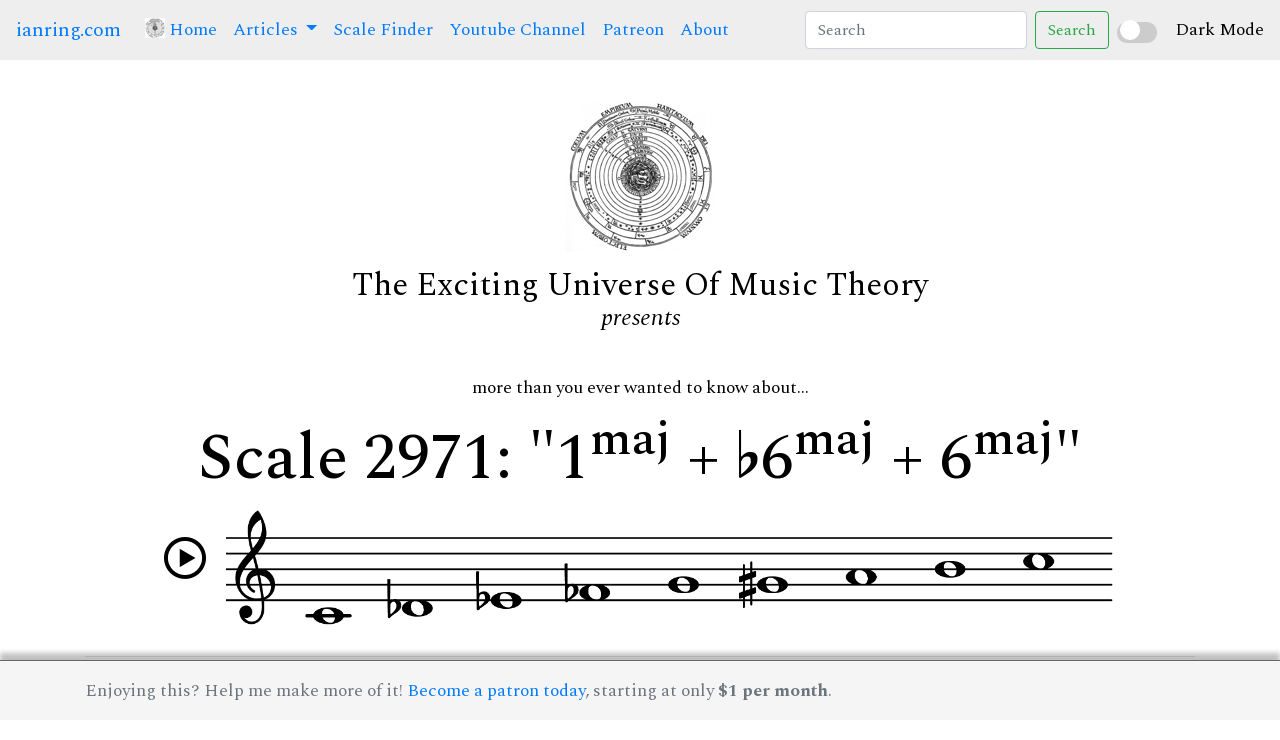

--- FILE ---
content_type: text/html; charset=UTF-8
request_url: https://ianring.com/musictheory/scales/2971
body_size: 359421
content:
<!doctype html><html lang="en">
<head>
<meta http-equiv="content-type" content="text/html; charset=utf-8" />
<title>Scale 2971: "1<sup>maj</sup> + ♭6<sup>maj</sup> + 6<sup>maj</sup>"</title>
<link href="https://fonts.googleapis.com/css?family=IM+Fell+DW+Pica|Libre+Baskerville|Special+Elite&display=swap" rel="stylesheet">
<link rel="stylesheet" href="https://stackpath.bootstrapcdn.com/bootstrap/4.3.1/css/bootstrap.min.css" integrity="sha384-ggOyR0iXCbMQv3Xipma34MD+dH/1fQ784/j6cY/iJTQUOhcWr7x9JvoRxT2MZw1T" crossorigin="anonymous" />
<link href="/icomoon/style.css" rel="stylesheet" />

<link rel="preconnect" href="https://fonts.googleapis.com">
<link rel="preconnect" href="https://fonts.gstatic.com" crossorigin>
<link href="https://fonts.googleapis.com/css2?family=Spectral:ital,wght@0,200;0,300;0,400;0,500;0,600;0,700;0,800;1,200;1,300;1,400;1,500;1,600;1,700;1,800&display=swap" rel="stylesheet">

<script src="https://code.jquery.com/jquery-3.7.1.min.js" integrity="sha256-/JqT3SQfawRcv/BIHPThkBvs0OEvtFFmqPF/lYI/Cxo=" crossorigin="anonymous"></script>
<script src="https://cdn.jsdelivr.net/npm/popper.js@1.12.9/dist/umd/popper.min.js" integrity="sha384-ApNbgh9B+Y1QKtv3Rn7W3mgPxhU9K/ScQsAP7hUibX39j7fakFPskvXusvfa0b4Q" crossorigin="anonymous"></script>
<script src="https://cdn.jsdelivr.net/npm/bootstrap@4.0.0/dist/js/bootstrap.min.js" integrity="sha384-JZR6Spejh4U02d8jOt6vLEHfe/JQGiRRSQQxSfFWpi1MquVdAyjUar5+76PVCmYl" crossorigin="anonymous"></script>

<meta property="og:title" content="1<sup>maj</sup> + ♭6<sup>maj</sup> + 6<sup>maj</sup> Scale">
<meta property="og:image" content="/musictheory/scales/bracelets/iconbracelets/2971.png">
<meta property="og:description" content="More than you'll ever need to know about Scale 2971.">
<meta name="description" content="1<sup>maj</sup> + ♭6<sup>maj</sup> + 6<sup>maj</sup>, scale number 2971." />

<link href="/musictheory/style.css" rel="stylesheet" />
<link href="/musictheory/styledark.css" rel="stylesheet" />
<script src="/musictheory/script.js"></script>

</head>
<body class="">

<nav class="navbar navbar-expand-lg">
  <a class="navbar-brand" href="/">ianring.com</a>
  <button class="navbar-toggler" type="button" data-toggle="collapse" data-target="#navbarSupportedContent" aria-controls="navbarSupportedContent" aria-expanded="false" aria-label="Toggle navigation">
    <span class="navbar-toggler-icon"></span>
  </button>

  <div class="collapse navbar-collapse" id="navbarSupportedContent">
    <ul class="navbar-nav mr-auto">
      <li class="nav-item active">
        <a class="nav-link" href="/musictheory/"> <img src="/musictheory/i/universe-64.png" height="20" style="position:relative;top:-3px;" /> Home <span class="sr-only">(current)</span></a>
      </li>
      <li class="nav-item dropdown">
        <a class="nav-link dropdown-toggle" href="#" id="navbarDropdown" role="button" data-toggle="dropdown" aria-haspopup="true" aria-expanded="false">
          Articles
        </a>
        <div class="dropdown-menu" aria-labelledby="navbarDropdown">
          <a class="dropdown-item" href="/musictheory/scales/">A Study Of Scales</a>
          <a class="dropdown-item" href="/musictheory/ridgetones/">Ridge Tones</a>
          <a class="dropdown-item" href="/musictheory/mutantmodes/">Mutant Modes</a>
          <a class="dropdown-item" href="/musictheory/antiscales/">Antiscales</a>
          <a class="dropdown-item" href="/musictheory/compoundscales/">Compound Scales</a>
          <!-- <div class="dropdown-divider"></div> -->
        </div>
      </li>
      <li class="nav-item">
        <a class="nav-link" href="/musictheory/scales/finder/">Scale Finder</a>
      </li>
      <li class="nav-item">
        <a class="nav-link" href="https://www.youtube.com/channel/UCc6BBUE5zmmLMT-NQ_8sTzQ">Youtube Channel</a>
      </li>
      <li class="nav-item">
        <a class="nav-link" href="https://www.patreon.com/musictheory">Patreon</a>
      </li>
      <li class="nav-item">
        <a class="nav-link" href="/musictheory/about.php">About</a>
      </li>
    </ul>
    <form id="search" class="form-inline my-2 my-lg-0">
      <input id="searchinput" class="form-control mr-sm-2" type="search" placeholder="Search" aria-label="Search">
      <button class="btn btn-outline-success my-2 my-sm-0" type="submit">Search</button>
    </form>
  </div>

<div class="custom-switch">
    <input type="checkbox" id="darkModeToggle">
    <label for="darkModeToggle" class="switch"></label>
</div>
<span class="form-check-label" for="darkModeToggle">Dark Mode</span>


</nav>

<div class="container">

	<div class="navclear" ></div>

	<div class="branding">
		<div><img class="logo" src="/musictheory/i/universe-150.png" /></div>
		<div><span class="logotype">The Exciting Universe Of Music Theory</span></div>
		<div><span class="presents">presents</span></div>
	</div>
<p style="text-align: center;">more than you ever wanted to know about...</p><h1 class="text-center">Scale 2971: "1<sup>maj</sup> + <i class="icon-flat"></i>6<sup>maj</sup> + 6<sup>maj</sup>"</h1><div class="row"><div class="col-md-12 text-center"><i style="font-size:42px;position:relative;" class="icon-play2 player" data-audio="/musictheory/assets/audio/piano/scale_with_octave/mp3/2971.mp3"></i><img src="/musictheory/assets/staff_notation/spaced/png/2975x450/2971.png" width="890" style="margin-left:20px"/></div></div><div class="row"><div class="col-md-12 text-center "><hr/></div></div><div class="row"><div class="col-md-6 text-center"><h3>Bracelet Diagram</h3><div><svg xmlns="http://www.w3.org/2000/svg" height="300" width="300" viewBox="0 0 300 300" style=""><circle r="119" cx="150" cy="150" stroke-width="3" fill="white" stroke="black"/><circle r="25" cx="150" cy="31" stroke="black" stroke-width="3" fill="black"/><circle r="25" cx="209" cy="46" stroke="black" stroke-width="3" fill="black"/><circle r="25" cx="253" cy="90" stroke="black" stroke-width="3" fill="white"/><circle r="25" cx="269" cy="150" stroke="black" stroke-width="3" fill="black"/><circle r="25" cx="253" cy="209" stroke="black" stroke-width="3" fill="black"/><circle r="25" cx="209" cy="253" stroke="black" stroke-width="3" fill="white"/><circle r="25" cx="150" cy="269" stroke="black" stroke-width="3" fill="white"/><circle r="25" cx="90" cy="253" stroke="black" stroke-width="3" fill="black"/><circle r="25" cx="46" cy="209" stroke="black" stroke-width="3" fill="black"/><circle r="25" cx="31" cy="150" stroke="black" stroke-width="3" fill="black"/><circle r="25" cx="46" cy="90" stroke="black" stroke-width="3" fill="white"/><circle r="25" cx="90" cy="46" stroke="black" stroke-width="3" fill="black"/><g transform="translate(269 150)"><path transform="scale(0.37878787878788)" fill="white" stroke="black" style="stroke-width:12;" d="m10.49561,-42.04895c5.64572,0 8.46858,3.84243 8.46858,8.24525c0,5.49826 -4.90421,10.58358 -11.28724,10.58358c-5.3466,0 -8.46438,-3.15992 -8.31692,-8.38432c0,-4.39443 3.71183,-10.4446 11.13558,-10.4446l0,0.00008zm-17.37107,84.26447c-4.45762,0 -7.72287,-2.74699 -4.60509,-14.84742l5.11487,-21.4537c0.88897,-3.42958 1.03644,-4.80727 0,-4.80727c-1.33556,0 -7.11615,2.3678 -10.54145,4.70614l-2.22462,-3.70764c10.83638,-9.21009 23.30332,-14.60721 28.65412,-14.60721c4.45334,0 5.19494,5.36347 2.97032,13.60871l-5.86058,22.54914c-1.03644,3.9815 -0.59405,5.35499 0.44659,5.35499c1.33556,0 5.71731,-1.65155 10.02328,-5.08533l2.52793,3.42958c-10.54145,10.73105 -22.05623,14.86001 -26.50537,14.86001z"/><path transform="scale(0.37878787878788)" fill="white" stroke="white" d="m10.49561,-42.04895c5.64572,0 8.46858,3.84243 8.46858,8.24525c0,5.49826 -4.90421,10.58358 -11.28724,10.58358c-5.3466,0 -8.46438,-3.15992 -8.31692,-8.38432c0,-4.39443 3.71183,-10.4446 11.13558,-10.4446l0,0.00008zm-17.37107,84.26447c-4.45762,0 -7.72287,-2.74699 -4.60509,-14.84742l5.11487,-21.4537c0.88897,-3.42958 1.03644,-4.80727 0,-4.80727c-1.33556,0 -7.11615,2.3678 -10.54145,4.70614l-2.22462,-3.70764c10.83638,-9.21009 23.30332,-14.60721 28.65412,-14.60721c4.45334,0 5.19494,5.36347 2.97032,13.60871l-5.86058,22.54914c-1.03644,3.9815 -0.59405,5.35499 0.44659,5.35499c1.33556,0 5.71731,-1.65155 10.02328,-5.08533l2.52793,3.42958c-10.54145,10.73105 -22.05623,14.86001 -26.50537,14.86001z"/></g><g transform="translate(90 253)"><path transform="scale(0.37878787878788)" fill="white" stroke="black" style="stroke-width:12;" d="m10.49561,-42.04895c5.64572,0 8.46858,3.84243 8.46858,8.24525c0,5.49826 -4.90421,10.58358 -11.28724,10.58358c-5.3466,0 -8.46438,-3.15992 -8.31692,-8.38432c0,-4.39443 3.71183,-10.4446 11.13558,-10.4446l0,0.00008zm-17.37107,84.26447c-4.45762,0 -7.72287,-2.74699 -4.60509,-14.84742l5.11487,-21.4537c0.88897,-3.42958 1.03644,-4.80727 0,-4.80727c-1.33556,0 -7.11615,2.3678 -10.54145,4.70614l-2.22462,-3.70764c10.83638,-9.21009 23.30332,-14.60721 28.65412,-14.60721c4.45334,0 5.19494,5.36347 2.97032,13.60871l-5.86058,22.54914c-1.03644,3.9815 -0.59405,5.35499 0.44659,5.35499c1.33556,0 5.71731,-1.65155 10.02328,-5.08533l2.52793,3.42958c-10.54145,10.73105 -22.05623,14.86001 -26.50537,14.86001z"/><path transform="scale(0.37878787878788)" fill="white" stroke="white" d="m10.49561,-42.04895c5.64572,0 8.46858,3.84243 8.46858,8.24525c0,5.49826 -4.90421,10.58358 -11.28724,10.58358c-5.3466,0 -8.46438,-3.15992 -8.31692,-8.38432c0,-4.39443 3.71183,-10.4446 11.13558,-10.4446l0,0.00008zm-17.37107,84.26447c-4.45762,0 -7.72287,-2.74699 -4.60509,-14.84742l5.11487,-21.4537c0.88897,-3.42958 1.03644,-4.80727 0,-4.80727c-1.33556,0 -7.11615,2.3678 -10.54145,4.70614l-2.22462,-3.70764c10.83638,-9.21009 23.30332,-14.60721 28.65412,-14.60721c4.45334,0 5.19494,5.36347 2.97032,13.60871l-5.86058,22.54914c-1.03644,3.9815 -0.59405,5.35499 0.44659,5.35499c1.33556,0 5.71731,-1.65155 10.02328,-5.08533l2.52793,3.42958c-10.54145,10.73105 -22.05623,14.86001 -26.50537,14.86001z"/></g><g transform="translate(90 46)"><path transform="scale(0.37878787878788)" fill="white" stroke="black" style="stroke-width:12;" d="m10.49561,-42.04895c5.64572,0 8.46858,3.84243 8.46858,8.24525c0,5.49826 -4.90421,10.58358 -11.28724,10.58358c-5.3466,0 -8.46438,-3.15992 -8.31692,-8.38432c0,-4.39443 3.71183,-10.4446 11.13558,-10.4446l0,0.00008zm-17.37107,84.26447c-4.45762,0 -7.72287,-2.74699 -4.60509,-14.84742l5.11487,-21.4537c0.88897,-3.42958 1.03644,-4.80727 0,-4.80727c-1.33556,0 -7.11615,2.3678 -10.54145,4.70614l-2.22462,-3.70764c10.83638,-9.21009 23.30332,-14.60721 28.65412,-14.60721c4.45334,0 5.19494,5.36347 2.97032,13.60871l-5.86058,22.54914c-1.03644,3.9815 -0.59405,5.35499 0.44659,5.35499c1.33556,0 5.71731,-1.65155 10.02328,-5.08533l2.52793,3.42958c-10.54145,10.73105 -22.05623,14.86001 -26.50537,14.86001z"/><path transform="scale(0.37878787878788)" fill="white" stroke="white" d="m10.49561,-42.04895c5.64572,0 8.46858,3.84243 8.46858,8.24525c0,5.49826 -4.90421,10.58358 -11.28724,10.58358c-5.3466,0 -8.46438,-3.15992 -8.31692,-8.38432c0,-4.39443 3.71183,-10.4446 11.13558,-10.4446l0,0.00008zm-17.37107,84.26447c-4.45762,0 -7.72287,-2.74699 -4.60509,-14.84742l5.11487,-21.4537c0.88897,-3.42958 1.03644,-4.80727 0,-4.80727c-1.33556,0 -7.11615,2.3678 -10.54145,4.70614l-2.22462,-3.70764c10.83638,-9.21009 23.30332,-14.60721 28.65412,-14.60721c4.45334,0 5.19494,5.36347 2.97032,13.60871l-5.86058,22.54914c-1.03644,3.9815 -0.59405,5.35499 0.44659,5.35499c1.33556,0 5.71731,-1.65155 10.02328,-5.08533l2.52793,3.42958c-10.54145,10.73105 -22.05623,14.86001 -26.50537,14.86001z"/></g></svg></div><div>The bracelet shows tones that are in this scale, starting from the top (12 o'clock), going clockwise in ascending semitones.  The "i" icon marks <em>imperfect</em> tones that do not have a tone a fifth above.</div></div><div class="col-md-6 text-center"><h3>Tonnetz Diagram</h3><div><svg xmlns="http://www.w3.org/2000/svg" height="250" width="450" viewBox="0 0 310 170" style=""><line x1="10" y1="10" x2="50" y2="10" style="stroke:#000000;stroke-width:5;" /><line x1="50" y1="10" x2="90" y2="10" style="stroke:#000000;stroke-width:1;" /><line x1="90" y1="10" x2="130" y2="10" style="stroke:#000000;stroke-width:1;" /><line x1="130" y1="10" x2="170" y2="10" style="stroke:#000000;stroke-width:5;" /><line x1="170" y1="10" x2="210" y2="10" style="stroke:#000000;stroke-width:5;" /><line x1="30" y1="45" x2="70" y2="45" style="stroke:#000000;stroke-width:1;" /><line x1="70" y1="45" x2="110" y2="45" style="stroke:#000000;stroke-width:1;" /><line x1="110" y1="45" x2="150" y2="45" style="stroke:#000000;stroke-width:5;" /><line x1="150" y1="45" x2="190" y2="45" style="stroke:#000000;stroke-width:5;" /><line x1="190" y1="45" x2="230" y2="45" style="stroke:#000000;stroke-width:1;" /><line x1="50" y1="80" x2="90" y2="80" style="stroke:#000000;stroke-width:1;" /><line x1="90" y1="80" x2="130" y2="80" style="stroke:#000000;stroke-width:1;" /><line x1="130" y1="80" x2="170" y2="80" style="stroke:#000000;stroke-width:5;" /><line x1="170" y1="80" x2="210" y2="80" style="stroke:#000000;stroke-width:1;" /><line x1="210" y1="80" x2="250" y2="80" style="stroke:#000000;stroke-width:1;" /><line x1="70" y1="115" x2="110" y2="115" style="stroke:#000000;stroke-width:5;" /><line x1="110" y1="115" x2="150" y2="115" style="stroke:#000000;stroke-width:5;" /><line x1="150" y1="115" x2="190" y2="115" style="stroke:#000000;stroke-width:1;" /><line x1="190" y1="115" x2="230" y2="115" style="stroke:#000000;stroke-width:1;" /><line x1="230" y1="115" x2="270" y2="115" style="stroke:#000000;stroke-width:1;" /><line x1="90" y1="150" x2="130" y2="150" style="stroke:#000000;stroke-width:5;" /><line x1="130" y1="150" x2="170" y2="150" style="stroke:#000000;stroke-width:1;" /><line x1="170" y1="150" x2="210" y2="150" style="stroke:#000000;stroke-width:1;" /><line x1="210" y1="150" x2="250" y2="150" style="stroke:#000000;stroke-width:5;" /><line x1="250" y1="150" x2="290" y2="150" style="stroke:#000000;stroke-width:5;" /><line x1="10" y1="10" x2="30" y2="45" style="stroke:#000000;stroke-width:5;" /><line x1="50" y1="10" x2="70" y2="45" style="stroke:#000000;stroke-width:1;" /><line x1="90" y1="10" x2="110" y2="45" style="stroke:#000000;stroke-width:1;" /><line x1="130" y1="10" x2="150" y2="45" style="stroke:#000000;stroke-width:5;" /><line x1="170" y1="10" x2="190" y2="45" style="stroke:#000000;stroke-width:5;" /><line x1="210" y1="10" x2="230" y2="45" style="stroke:#000000;stroke-width:1;" /><line x1="30" y1="45" x2="50" y2="80" style="stroke:#000000;stroke-width:1;" /><line x1="70" y1="45" x2="90" y2="80" style="stroke:#000000;stroke-width:1;" /><line x1="110" y1="45" x2="130" y2="80" style="stroke:#000000;stroke-width:5;" /><line x1="150" y1="45" x2="170" y2="80" style="stroke:#000000;stroke-width:5;" /><line x1="190" y1="45" x2="210" y2="80" style="stroke:#000000;stroke-width:1;" /><line x1="230" y1="45" x2="250" y2="80" style="stroke:#000000;stroke-width:1;" /><line x1="50" y1="80" x2="70" y2="115" style="stroke:#000000;stroke-width:1;" /><line x1="90" y1="80" x2="110" y2="115" style="stroke:#000000;stroke-width:1;" /><line x1="130" y1="80" x2="150" y2="115" style="stroke:#000000;stroke-width:5;" /><line x1="170" y1="80" x2="190" y2="115" style="stroke:#000000;stroke-width:1;" /><line x1="210" y1="80" x2="230" y2="115" style="stroke:#000000;stroke-width:1;" /><line x1="250" y1="80" x2="270" y2="115" style="stroke:#000000;stroke-width:5;" /><line x1="70" y1="115" x2="90" y2="150" style="stroke:#000000;stroke-width:5;" /><line x1="110" y1="115" x2="130" y2="150" style="stroke:#000000;stroke-width:5;" /><line x1="150" y1="115" x2="170" y2="150" style="stroke:#000000;stroke-width:1;" /><line x1="190" y1="115" x2="210" y2="150" style="stroke:#000000;stroke-width:1;" /><line x1="230" y1="115" x2="250" y2="150" style="stroke:#000000;stroke-width:1;" /><line x1="270" y1="115" x2="290" y2="150" style="stroke:#000000;stroke-width:5;" /><line x1="50" y1="10" x2="30" y2="45" style="stroke:#000000;stroke-width:5;" /><line x1="90" y1="10" x2="70" y2="45" style="stroke:#000000;stroke-width:1;" /><line x1="130" y1="10" x2="110" y2="45" style="stroke:#000000;stroke-width:5;" /><line x1="170" y1="10" x2="150" y2="45" style="stroke:#000000;stroke-width:5;" /><line x1="210" y1="10" x2="190" y2="45" style="stroke:#000000;stroke-width:5;" /><line x1="70" y1="45" x2="50" y2="80" style="stroke:#000000;stroke-width:1;" /><line x1="110" y1="45" x2="90" y2="80" style="stroke:#000000;stroke-width:1;" /><line x1="150" y1="45" x2="130" y2="80" style="stroke:#000000;stroke-width:5;" /><line x1="190" y1="45" x2="170" y2="80" style="stroke:#000000;stroke-width:5;" /><line x1="230" y1="45" x2="210" y2="80" style="stroke:#000000;stroke-width:1;" /><line x1="90" y1="80" x2="70" y2="115" style="stroke:#000000;stroke-width:1;" /><line x1="130" y1="80" x2="110" y2="115" style="stroke:#000000;stroke-width:5;" /><line x1="170" y1="80" x2="150" y2="115" style="stroke:#000000;stroke-width:5;" /><line x1="210" y1="80" x2="190" y2="115" style="stroke:#000000;stroke-width:1;" /><line x1="250" y1="80" x2="230" y2="115" style="stroke:#000000;stroke-width:1;" /><line x1="110" y1="115" x2="90" y2="150" style="stroke:#000000;stroke-width:5;" /><line x1="150" y1="115" x2="130" y2="150" style="stroke:#000000;stroke-width:5;" /><line x1="190" y1="115" x2="170" y2="150" style="stroke:#000000;stroke-width:1;" /><line x1="230" y1="115" x2="210" y2="150" style="stroke:#000000;stroke-width:1;" /><line x1="270" y1="115" x2="250" y2="150" style="stroke:#000000;stroke-width:5;" /><circle r="9" cx="10" cy="10" fill="black" /><circle r="8" cx="10" cy="10" fill="white" /><circle r="7" cx="10" cy="10" fill="black" /><g transform="translate(10 10)"><path transform="scale(13) translate(-0.3 0.3)" fill="white" d="m0.3173,-0.255l0.003,-0.219l-0.198,0.219l0.195,0zm-0.111,0.255l0,-0.072l0.036,0c0.033,0 0.054,-0.003 0.062,-0.009c0.009,-0.006 0.013,-0.021 0.013,-0.045l0,-0.043l-0.304,0l0,-0.076l0.333,-0.37l0.097,0l0,0.36l0.117,0l0,0.086l-0.117,0l0,0.043c0,0.021 0.004,0.036 0.013,0.043c0.009,0.007 0.025,0.011 0.048,0.011l0.056,0l0,0.072l-0.354,0z" /></g><circle r="9" cx="50" cy="10" fill="black" /><circle r="8" cx="50" cy="10" fill="white" /><circle r="7" cx="50" cy="10" fill="black" /><g transform="translate(50 10)"><path transform="scale(13) translate(-0.3 0.3)" fill="white" d="m-0.03799,0l0,-0.072l0.045,0c0.034,0 0.056,-0.003 0.065,-0.011c0.009,-0.007 0.013,-0.023 0.013,-0.048l0,-0.32l-0.123,0l0,-0.071c0.048,-0.002 0.086,-0.01 0.112,-0.025c0.027,-0.014 0.048,-0.037 0.062,-0.068l0.081,0l0,0.486c0,0.025 0.004,0.041 0.011,0.047c0.008,0.007 0.027,0.01 0.059,0.01l0.051,0l0,0.072l-0.376,0z" /><path transform="scale(13) translate(-0.3 0.3)" fill="white" d="m0.30152,-0.00122l0,-0.072l0.045,0c0.034,0 0.056,-0.003 0.065,-0.011c0.009,-0.007 0.013,-0.023 0.013,-0.048l0,-0.32l-0.123,0l0,-0.071c0.048,-0.002 0.086,-0.01 0.112,-0.025c0.027,-0.014 0.048,-0.037 0.062,-0.068l0.081,0l0,0.486c0,0.025 0.004,0.041 0.011,0.047c0.008,0.007 0.027,0.01 0.059,0.01l0.051,0l0,0.072l-0.376,0z" /></g><circle r="7" cx="90" cy="10" fill="black" /><circle r="6" cx="90" cy="10" fill="white" /><g transform="translate(90 10)"><path transform="scale(9.2) translate(-0.3 0.3)" fill="black" d="M0.211,-0.179C0.211,-0.139 0.22,-0.108 0.239,-0.087C0.258,-0.066 0.285,-0.055 0.32,-0.055C0.353,-0.055 0.379,-0.066 0.398,-0.087C0.416,-0.108 0.426,-0.137 0.426,-0.175C0.426,-0.217 0.417,-0.249 0.398,-0.271C0.38,-0.292 0.352,-0.303 0.316,-0.303C0.283,-0.303 0.257,-0.292 0.239,-0.271C0.22,-0.249 0.211,-0.219 0.211,-0.179ZM0.438,-0.54C0.425,-0.549 0.413,-0.555 0.4,-0.559C0.387,-0.563 0.375,-0.565 0.362,-0.565C0.311,-0.565 0.274,-0.547 0.249,-0.51C0.224,-0.474 0.21,-0.416 0.207,-0.336C0.231,-0.354 0.256,-0.367 0.281,-0.376C0.307,-0.385 0.333,-0.389 0.361,-0.389C0.424,-0.389 0.475,-0.37 0.516,-0.332C0.557,-0.294 0.577,-0.246 0.577,-0.188C0.577,-0.126 0.554,-0.076 0.507,-0.038C0.46,0 0.399,0.019 0.322,0.019C0.236,0.019 0.171,-0.008 0.124,-0.061C0.077,-0.114 0.054,-0.19 0.054,-0.288C0.054,-0.392 0.08,-0.475 0.132,-0.535C0.184,-0.596 0.255,-0.626 0.345,-0.626C0.404,-0.626 0.453,-0.613 0.491,-0.588C0.529,-0.563 0.548,-0.532 0.548,-0.494C0.548,-0.471 0.54,-0.453 0.525,-0.438C0.51,-0.423 0.49,-0.416 0.466,-0.416C0.444,-0.416 0.426,-0.422 0.412,-0.434C0.398,-0.447 0.391,-0.462 0.391,-0.482C0.391,-0.496 0.395,-0.508 0.403,-0.518C0.411,-0.527 0.422,-0.535 0.438,-0.54Z" /></g><circle r="9" cx="130" cy="10" fill="black" /><circle r="8" cx="130" cy="10" fill="white" /><circle r="7" cx="130" cy="10" fill="black" /><g transform="translate(130 10)"><path transform="scale(13) translate(-0.3 0.3)" fill="white" d="M0.141,0L0.141,-0.072L0.186,-0.072C0.22,-0.072 0.242,-0.075 0.251,-0.083C0.26,-0.09 0.264,-0.106 0.264,-0.131L0.264,-0.451L0.141,-0.451L0.141,-0.522C0.189,-0.524 0.227,-0.532 0.253,-0.547C0.28,-0.561 0.301,-0.584 0.315,-0.615L0.396,-0.615L0.396,-0.129C0.396,-0.104 0.4,-0.088 0.407,-0.082C0.415,-0.075 0.434,-0.072 0.466,-0.072L0.517,-0.072L0.517,0L0.141,0Z" /></g><circle r="9" cx="170" cy="10" fill="black" /><circle r="8" cx="170" cy="10" fill="white" /><circle r="7" cx="170" cy="10" fill="black" /><g transform="translate(170 10)"><path transform="scale(13) translate(-0.3 0.3)" fill="white" d="M0.376,-0.369C0.399,-0.38 0.417,-0.394 0.428,-0.411C0.44,-0.428 0.446,-0.447 0.446,-0.469C0.446,-0.496 0.434,-0.518 0.41,-0.533C0.387,-0.549 0.355,-0.557 0.314,-0.557C0.274,-0.557 0.243,-0.55 0.22,-0.536C0.197,-0.522 0.186,-0.502 0.186,-0.478C0.186,-0.46 0.193,-0.444 0.206,-0.43C0.219,-0.417 0.237,-0.407 0.262,-0.4L0.376,-0.369ZM0.24,-0.263C0.211,-0.252 0.189,-0.238 0.174,-0.22C0.159,-0.202 0.152,-0.181 0.152,-0.158C0.152,-0.128 0.165,-0.105 0.192,-0.088C0.219,-0.071 0.257,-0.062 0.305,-0.062C0.355,-0.062 0.392,-0.069 0.417,-0.082C0.441,-0.095 0.453,-0.116 0.453,-0.143C0.453,-0.161 0.447,-0.176 0.435,-0.188C0.423,-0.201 0.403,-0.211 0.375,-0.22L0.24,-0.263ZM0.166,-0.293C0.132,-0.314 0.106,-0.337 0.089,-0.363C0.072,-0.388 0.064,-0.416 0.064,-0.447C0.064,-0.5 0.087,-0.543 0.132,-0.576C0.177,-0.609 0.236,-0.626 0.309,-0.626C0.382,-0.626 0.441,-0.612 0.487,-0.584C0.532,-0.556 0.554,-0.519 0.554,-0.474C0.554,-0.445 0.545,-0.42 0.528,-0.398C0.51,-0.377 0.483,-0.358 0.446,-0.342C0.49,-0.323 0.524,-0.3 0.545,-0.273C0.567,-0.246 0.578,-0.213 0.578,-0.176C0.578,-0.116 0.554,-0.069 0.507,-0.035C0.459,0 0.393,0.017 0.31,0.017C0.228,0.017 0.162,0.002 0.113,-0.029C0.064,-0.06 0.039,-0.1 0.039,-0.151C0.039,-0.183 0.05,-0.212 0.071,-0.235C0.092,-0.259 0.123,-0.278 0.166,-0.293Z" /></g><circle r="9" cx="210" cy="10" fill="black" /><circle r="8" cx="210" cy="10" fill="white" /><circle r="7" cx="210" cy="10" fill="black" /><g transform="translate(210 10)"><path transform="scale(13) translate(-0.3 0.3)" fill="white" d="M0.134,-0.1C0.151,-0.084 0.171,-0.072 0.193,-0.064C0.215,-0.056 0.239,-0.052 0.267,-0.052C0.312,-0.052 0.347,-0.063 0.373,-0.084C0.399,-0.105 0.412,-0.134 0.412,-0.171C0.412,-0.21 0.4,-0.24 0.376,-0.259C0.351,-0.278 0.315,-0.288 0.265,-0.288L0.246,-0.288L0.246,-0.361L0.256,-0.361C0.306,-0.361 0.343,-0.369 0.367,-0.385C0.391,-0.401 0.403,-0.425 0.403,-0.459C0.403,-0.49 0.392,-0.515 0.37,-0.534C0.347,-0.553 0.318,-0.562 0.281,-0.562C0.259,-0.562 0.239,-0.559 0.221,-0.553C0.203,-0.547 0.186,-0.538 0.169,-0.525C0.188,-0.523 0.203,-0.516 0.214,-0.505C0.225,-0.493 0.23,-0.478 0.23,-0.459C0.23,-0.438 0.223,-0.422 0.208,-0.408C0.193,-0.395 0.174,-0.388 0.151,-0.388C0.127,-0.388 0.108,-0.396 0.092,-0.411C0.077,-0.426 0.069,-0.446 0.069,-0.47C0.069,-0.514 0.092,-0.551 0.137,-0.581C0.183,-0.611 0.241,-0.626 0.311,-0.626C0.382,-0.626 0.439,-0.612 0.482,-0.583C0.525,-0.554 0.547,-0.517 0.547,-0.471C0.547,-0.433 0.535,-0.402 0.51,-0.378C0.485,-0.355 0.448,-0.338 0.397,-0.328C0.451,-0.319 0.493,-0.3 0.521,-0.273C0.55,-0.246 0.564,-0.212 0.564,-0.17C0.564,-0.113 0.539,-0.068 0.489,-0.034C0.439,0 0.372,0.017 0.288,0.017C0.217,0.017 0.16,0.001 0.115,-0.031C0.069,-0.063 0.047,-0.103 0.047,-0.152C0.047,-0.181 0.055,-0.204 0.073,-0.222C0.09,-0.24 0.112,-0.249 0.139,-0.249C0.162,-0.249 0.181,-0.242 0.195,-0.228C0.21,-0.214 0.217,-0.196 0.217,-0.173C0.217,-0.151 0.21,-0.133 0.196,-0.12C0.182,-0.107 0.164,-0.1 0.141,-0.1L0.134,-0.1Z" /></g><circle r="9" cx="30" cy="45" fill="black" /><circle r="8" cx="30" cy="45" fill="white" /><circle r="7" cx="30" cy="45" fill="black" /><g transform="translate(30 45)"><path transform="scale(13) translate(-0.3 0.3)" fill="white" d="M0.248,0.004C0.248,-0.001 0.248,-0.008 0.248,-0.017C0.247,-0.026 0.247,-0.033 0.247,-0.037C0.247,-0.084 0.25,-0.124 0.256,-0.157C0.261,-0.19 0.271,-0.219 0.283,-0.245C0.304,-0.288 0.35,-0.349 0.423,-0.428C0.45,-0.458 0.47,-0.48 0.484,-0.496C0.469,-0.489 0.453,-0.484 0.438,-0.48C0.424,-0.477 0.409,-0.475 0.395,-0.475C0.375,-0.475 0.349,-0.478 0.317,-0.485C0.285,-0.492 0.263,-0.495 0.251,-0.495C0.216,-0.495 0.192,-0.483 0.177,-0.459C0.161,-0.435 0.154,-0.395 0.154,-0.339L0.154,-0.333L0.085,-0.333L0.085,-0.611L0.158,-0.611L0.158,-0.54C0.177,-0.567 0.197,-0.587 0.218,-0.598C0.239,-0.61 0.264,-0.616 0.293,-0.616C0.321,-0.616 0.356,-0.608 0.399,-0.592C0.442,-0.575 0.471,-0.567 0.485,-0.567C0.499,-0.567 0.51,-0.57 0.52,-0.577C0.529,-0.584 0.536,-0.595 0.542,-0.609L0.606,-0.609C0.603,-0.566 0.574,-0.504 0.519,-0.424C0.493,-0.387 0.474,-0.358 0.462,-0.337C0.435,-0.291 0.415,-0.245 0.403,-0.198C0.39,-0.151 0.384,-0.1 0.384,-0.043C0.384,-0.03 0.384,-0.021 0.384,-0.014C0.384,-0.008 0.384,-0.002 0.385,0.004L0.248,0.004Z" /></g><circle r="7" cx="70" cy="45" fill="black" /><circle r="6" cx="70" cy="45" fill="white" /><g transform="translate(70 45)"><path transform="scale(9.2) translate(-0.3 0.3)" fill="black" d="M0.045,0.004C0.045,0.001 0.044,-0.003 0.044,-0.006C0.044,-0.01 0.044,-0.015 0.044,-0.023C0.044,-0.075 0.055,-0.12 0.078,-0.158C0.101,-0.195 0.137,-0.228 0.186,-0.256C0.207,-0.268 0.233,-0.281 0.265,-0.297C0.297,-0.312 0.318,-0.322 0.328,-0.327C0.349,-0.338 0.365,-0.354 0.376,-0.374C0.388,-0.394 0.394,-0.416 0.394,-0.441C0.394,-0.474 0.381,-0.502 0.355,-0.524C0.33,-0.545 0.297,-0.556 0.257,-0.556C0.228,-0.556 0.202,-0.55 0.181,-0.536C0.159,-0.523 0.143,-0.504 0.131,-0.479C0.136,-0.481 0.141,-0.482 0.147,-0.483C0.153,-0.483 0.159,-0.484 0.165,-0.484C0.186,-0.484 0.203,-0.478 0.215,-0.466C0.228,-0.454 0.234,-0.438 0.234,-0.418C0.234,-0.395 0.226,-0.375 0.212,-0.361C0.197,-0.346 0.178,-0.339 0.154,-0.339C0.126,-0.339 0.103,-0.349 0.085,-0.368C0.067,-0.388 0.058,-0.413 0.058,-0.444C0.058,-0.494 0.081,-0.537 0.126,-0.573C0.171,-0.608 0.226,-0.626 0.292,-0.626C0.369,-0.626 0.43,-0.608 0.476,-0.572C0.522,-0.536 0.545,-0.488 0.545,-0.428C0.545,-0.378 0.531,-0.339 0.502,-0.311C0.474,-0.283 0.424,-0.259 0.351,-0.241L0.348,-0.24C0.23,-0.211 0.158,-0.168 0.13,-0.111C0.143,-0.12 0.157,-0.126 0.171,-0.131C0.185,-0.135 0.201,-0.137 0.217,-0.137C0.243,-0.137 0.28,-0.132 0.326,-0.121C0.372,-0.11 0.403,-0.105 0.421,-0.105C0.448,-0.105 0.468,-0.114 0.481,-0.131C0.494,-0.148 0.501,-0.177 0.504,-0.218L0.561,-0.218L0.561,-0.204C0.561,-0.134 0.547,-0.08 0.52,-0.041C0.493,-0.002 0.455,0.017 0.406,0.017C0.388,0.017 0.367,0.014 0.344,0.007C0.322,0.001 0.296,-0.009 0.268,-0.022C0.262,-0.025 0.254,-0.029 0.243,-0.035C0.206,-0.054 0.178,-0.064 0.159,-0.064C0.142,-0.064 0.129,-0.059 0.12,-0.048C0.111,-0.037 0.106,-0.02 0.103,0.004L0.045,0.004Z" /></g><circle r="9" cx="110" cy="45" fill="black" /><circle r="8" cx="110" cy="45" fill="white" /><circle r="7" cx="110" cy="45" fill="black" /><g transform="translate(110 45)"><path transform="scale(13) translate(-0.3 0.3)" fill="white" d="M0.192,-0.065C0.204,-0.057 0.217,-0.051 0.229,-0.048C0.241,-0.044 0.255,-0.042 0.269,-0.042C0.319,-0.042 0.355,-0.061 0.379,-0.099C0.403,-0.137 0.415,-0.195 0.416,-0.275C0.391,-0.256 0.365,-0.241 0.339,-0.232C0.313,-0.222 0.285,-0.218 0.256,-0.218C0.195,-0.218 0.144,-0.236 0.104,-0.274C0.063,-0.311 0.043,-0.357 0.043,-0.412C0.043,-0.477 0.066,-0.528 0.113,-0.567C0.159,-0.606 0.221,-0.626 0.299,-0.626C0.384,-0.626 0.451,-0.599 0.498,-0.544C0.544,-0.49 0.568,-0.413 0.568,-0.314C0.568,-0.21 0.542,-0.129 0.49,-0.07C0.438,-0.011 0.366,0.019 0.275,0.019C0.218,0.019 0.172,0.007 0.135,-0.018C0.098,-0.043 0.08,-0.073 0.08,-0.11C0.08,-0.133 0.088,-0.151 0.104,-0.166C0.119,-0.18 0.139,-0.187 0.164,-0.187C0.186,-0.187 0.203,-0.181 0.217,-0.169C0.23,-0.156 0.237,-0.141 0.237,-0.122C0.237,-0.108 0.233,-0.097 0.226,-0.087C0.219,-0.078 0.207,-0.07 0.192,-0.065ZM0.408,-0.424C0.408,-0.465 0.399,-0.497 0.38,-0.519C0.361,-0.541 0.335,-0.552 0.3,-0.552C0.265,-0.552 0.239,-0.541 0.22,-0.52C0.202,-0.499 0.193,-0.469 0.193,-0.429C0.193,-0.389 0.203,-0.358 0.222,-0.336C0.242,-0.315 0.27,-0.304 0.307,-0.304C0.338,-0.304 0.363,-0.315 0.381,-0.336C0.399,-0.358 0.408,-0.387 0.408,-0.424Z" /></g><circle r="9" cx="150" cy="45" fill="black" /><circle r="8" cx="150" cy="45" fill="white" /><circle r="7" cx="150" cy="45" fill="black" /><g transform="translate(150 45)"><path transform="scale(13) translate(-0.3 0.3)" fill="white" d="m0.3173,-0.255l0.003,-0.219l-0.198,0.219l0.195,0zm-0.111,0.255l0,-0.072l0.036,0c0.033,0 0.054,-0.003 0.062,-0.009c0.009,-0.006 0.013,-0.021 0.013,-0.045l0,-0.043l-0.304,0l0,-0.076l0.333,-0.37l0.097,0l0,0.36l0.117,0l0,0.086l-0.117,0l0,0.043c0,0.021 0.004,0.036 0.013,0.043c0.009,0.007 0.025,0.011 0.048,0.011l0.056,0l0,0.072l-0.354,0z" /></g><circle r="9" cx="190" cy="45" fill="black" /><circle r="8" cx="190" cy="45" fill="white" /><circle r="7" cx="190" cy="45" fill="black" /><g transform="translate(190 45)"><path transform="scale(13) translate(-0.3 0.3)" fill="white" d="m-0.03799,0l0,-0.072l0.045,0c0.034,0 0.056,-0.003 0.065,-0.011c0.009,-0.007 0.013,-0.023 0.013,-0.048l0,-0.32l-0.123,0l0,-0.071c0.048,-0.002 0.086,-0.01 0.112,-0.025c0.027,-0.014 0.048,-0.037 0.062,-0.068l0.081,0l0,0.486c0,0.025 0.004,0.041 0.011,0.047c0.008,0.007 0.027,0.01 0.059,0.01l0.051,0l0,0.072l-0.376,0z" /><path transform="scale(13) translate(-0.3 0.3)" fill="white" d="m0.30152,-0.00122l0,-0.072l0.045,0c0.034,0 0.056,-0.003 0.065,-0.011c0.009,-0.007 0.013,-0.023 0.013,-0.048l0,-0.32l-0.123,0l0,-0.071c0.048,-0.002 0.086,-0.01 0.112,-0.025c0.027,-0.014 0.048,-0.037 0.062,-0.068l0.081,0l0,0.486c0,0.025 0.004,0.041 0.011,0.047c0.008,0.007 0.027,0.01 0.059,0.01l0.051,0l0,0.072l-0.376,0z" /></g><circle r="7" cx="230" cy="45" fill="black" /><circle r="6" cx="230" cy="45" fill="white" /><g transform="translate(230 45)"><path transform="scale(9.2) translate(-0.3 0.3)" fill="black" d="M0.211,-0.179C0.211,-0.139 0.22,-0.108 0.239,-0.087C0.258,-0.066 0.285,-0.055 0.32,-0.055C0.353,-0.055 0.379,-0.066 0.398,-0.087C0.416,-0.108 0.426,-0.137 0.426,-0.175C0.426,-0.217 0.417,-0.249 0.398,-0.271C0.38,-0.292 0.352,-0.303 0.316,-0.303C0.283,-0.303 0.257,-0.292 0.239,-0.271C0.22,-0.249 0.211,-0.219 0.211,-0.179ZM0.438,-0.54C0.425,-0.549 0.413,-0.555 0.4,-0.559C0.387,-0.563 0.375,-0.565 0.362,-0.565C0.311,-0.565 0.274,-0.547 0.249,-0.51C0.224,-0.474 0.21,-0.416 0.207,-0.336C0.231,-0.354 0.256,-0.367 0.281,-0.376C0.307,-0.385 0.333,-0.389 0.361,-0.389C0.424,-0.389 0.475,-0.37 0.516,-0.332C0.557,-0.294 0.577,-0.246 0.577,-0.188C0.577,-0.126 0.554,-0.076 0.507,-0.038C0.46,0 0.399,0.019 0.322,0.019C0.236,0.019 0.171,-0.008 0.124,-0.061C0.077,-0.114 0.054,-0.19 0.054,-0.288C0.054,-0.392 0.08,-0.475 0.132,-0.535C0.184,-0.596 0.255,-0.626 0.345,-0.626C0.404,-0.626 0.453,-0.613 0.491,-0.588C0.529,-0.563 0.548,-0.532 0.548,-0.494C0.548,-0.471 0.54,-0.453 0.525,-0.438C0.51,-0.423 0.49,-0.416 0.466,-0.416C0.444,-0.416 0.426,-0.422 0.412,-0.434C0.398,-0.447 0.391,-0.462 0.391,-0.482C0.391,-0.496 0.395,-0.508 0.403,-0.518C0.411,-0.527 0.422,-0.535 0.438,-0.54Z" /></g><circle r="7" cx="50" cy="80" fill="black" /><circle r="6" cx="50" cy="80" fill="white" /><g transform="translate(50 80)"><path transform="scale(9.2) translate(-0.3 0.3)" fill="black" d="m-0.17303,0l0,-0.072l0.045,0c0.034,0 0.056,-0.003 0.065,-0.011c0.009,-0.007 0.013,-0.023 0.013,-0.048l0,-0.32l-0.123,0l0,-0.071c0.048,-0.002 0.086,-0.01 0.112,-0.025c0.027,-0.014 0.048,-0.037 0.062,-0.068l0.081,0l0,0.486c0,0.025 0.004,0.041 0.011,0.047c0.008,0.007 0.027,0.01 0.059,0.01l0.051,0l0,0.072l-0.376,0z" /><path transform="scale(9.2) translate(-0.3 0.3)" fill="black" d="m0.32474,-0.304c0,0.084 0.01,0.145 0.03,0.184c0.02,0.039 0.052,0.059 0.096,0.059c0.044,0 0.076,-0.02 0.096,-0.059c0.021,-0.039 0.031,-0.101 0.031,-0.184c0,-0.084 -0.01,-0.145 -0.031,-0.185c-0.02,-0.039 -0.052,-0.059 -0.096,-0.059c-0.043,0 -0.075,0.02 -0.095,0.059c-0.021,0.04 -0.031,0.101 -0.031,0.185zm-0.155,0c0,-0.096 0.026,-0.173 0.078,-0.233c0.052,-0.059 0.12,-0.089 0.203,-0.089c0.083,0 0.151,0.03 0.203,0.09c0.053,0.059 0.079,0.137 0.079,0.232c0,0.095 -0.026,0.173 -0.079,0.232c-0.052,0.059 -0.12,0.089 -0.203,0.089c-0.083,0 -0.151,-0.03 -0.203,-0.089c-0.052,-0.059 -0.078,-0.137 -0.078,-0.232z" /></g><circle r="7" cx="90" cy="80" fill="black" /><circle r="6" cx="90" cy="80" fill="white" /><g transform="translate(90 80)"><path transform="scale(9.2) translate(-0.3 0.3)" fill="black" d="M0.137,-0.094C0.155,-0.08 0.175,-0.069 0.196,-0.062C0.217,-0.055 0.24,-0.052 0.264,-0.052C0.312,-0.052 0.349,-0.065 0.375,-0.092C0.402,-0.118 0.415,-0.156 0.415,-0.204C0.415,-0.254 0.402,-0.292 0.377,-0.32C0.351,-0.347 0.316,-0.361 0.27,-0.361C0.245,-0.361 0.222,-0.356 0.201,-0.345C0.181,-0.335 0.161,-0.319 0.143,-0.297L0.075,-0.3L0.106,-0.624C0.139,-0.613 0.172,-0.605 0.207,-0.6C0.241,-0.594 0.277,-0.592 0.315,-0.592C0.354,-0.592 0.392,-0.594 0.427,-0.6C0.463,-0.605 0.498,-0.613 0.531,-0.623C0.517,-0.575 0.49,-0.539 0.449,-0.515C0.407,-0.492 0.351,-0.48 0.28,-0.48C0.267,-0.48 0.252,-0.481 0.235,-0.482C0.218,-0.484 0.196,-0.486 0.17,-0.49L0.162,-0.398C0.188,-0.41 0.214,-0.419 0.24,-0.425C0.265,-0.431 0.291,-0.434 0.316,-0.434C0.388,-0.434 0.446,-0.414 0.493,-0.373C0.539,-0.332 0.562,-0.28 0.562,-0.218C0.562,-0.145 0.539,-0.088 0.492,-0.046C0.445,-0.004 0.381,0.017 0.3,0.017C0.225,0.017 0.164,0.001 0.118,-0.03C0.071,-0.061 0.048,-0.102 0.048,-0.151C0.048,-0.177 0.056,-0.198 0.074,-0.215C0.091,-0.233 0.112,-0.241 0.138,-0.241C0.163,-0.241 0.183,-0.235 0.198,-0.221C0.213,-0.208 0.221,-0.19 0.221,-0.169C0.221,-0.146 0.214,-0.128 0.198,-0.114C0.183,-0.101 0.163,-0.094 0.137,-0.094Z" /></g><circle r="9" cx="130" cy="80" fill="black" /><circle r="8" cx="130" cy="80" fill="white" /><circle r="7" cx="130" cy="80" fill="black" /><g transform="translate(130 80)"><path transform="scale(13) translate(-0.3 0.3)" fill="white" d="M0.186,-0.304C0.186,-0.22 0.196,-0.159 0.216,-0.12C0.236,-0.081 0.268,-0.061 0.312,-0.061C0.356,-0.061 0.388,-0.081 0.408,-0.12C0.429,-0.159 0.439,-0.221 0.439,-0.304C0.439,-0.388 0.429,-0.449 0.408,-0.489C0.388,-0.528 0.356,-0.548 0.312,-0.548C0.269,-0.548 0.237,-0.528 0.217,-0.489C0.196,-0.449 0.186,-0.388 0.186,-0.304ZM0.031,-0.304C0.031,-0.4 0.057,-0.477 0.109,-0.537C0.161,-0.596 0.229,-0.626 0.312,-0.626C0.395,-0.626 0.463,-0.596 0.515,-0.536C0.568,-0.477 0.594,-0.399 0.594,-0.304C0.594,-0.209 0.568,-0.131 0.515,-0.072C0.463,-0.013 0.395,0.017 0.312,0.017C0.229,0.017 0.161,-0.013 0.109,-0.072C0.057,-0.131 0.031,-0.209 0.031,-0.304Z" /></g><circle r="9" cx="170" cy="80" fill="black" /><circle r="8" cx="170" cy="80" fill="white" /><circle r="7" cx="170" cy="80" fill="black" /><g transform="translate(170 80)"><path transform="scale(13) translate(-0.3 0.3)" fill="white" d="M0.248,0.004C0.248,-0.001 0.248,-0.008 0.248,-0.017C0.247,-0.026 0.247,-0.033 0.247,-0.037C0.247,-0.084 0.25,-0.124 0.256,-0.157C0.261,-0.19 0.271,-0.219 0.283,-0.245C0.304,-0.288 0.35,-0.349 0.423,-0.428C0.45,-0.458 0.47,-0.48 0.484,-0.496C0.469,-0.489 0.453,-0.484 0.438,-0.48C0.424,-0.477 0.409,-0.475 0.395,-0.475C0.375,-0.475 0.349,-0.478 0.317,-0.485C0.285,-0.492 0.263,-0.495 0.251,-0.495C0.216,-0.495 0.192,-0.483 0.177,-0.459C0.161,-0.435 0.154,-0.395 0.154,-0.339L0.154,-0.333L0.085,-0.333L0.085,-0.611L0.158,-0.611L0.158,-0.54C0.177,-0.567 0.197,-0.587 0.218,-0.598C0.239,-0.61 0.264,-0.616 0.293,-0.616C0.321,-0.616 0.356,-0.608 0.399,-0.592C0.442,-0.575 0.471,-0.567 0.485,-0.567C0.499,-0.567 0.51,-0.57 0.52,-0.577C0.529,-0.584 0.536,-0.595 0.542,-0.609L0.606,-0.609C0.603,-0.566 0.574,-0.504 0.519,-0.424C0.493,-0.387 0.474,-0.358 0.462,-0.337C0.435,-0.291 0.415,-0.245 0.403,-0.198C0.39,-0.151 0.384,-0.1 0.384,-0.043C0.384,-0.03 0.384,-0.021 0.384,-0.014C0.384,-0.008 0.384,-0.002 0.385,0.004L0.248,0.004Z" /></g><circle r="7" cx="210" cy="80" fill="black" /><circle r="6" cx="210" cy="80" fill="white" /><g transform="translate(210 80)"><path transform="scale(9.2) translate(-0.3 0.3)" fill="black" d="M0.045,0.004C0.045,0.001 0.044,-0.003 0.044,-0.006C0.044,-0.01 0.044,-0.015 0.044,-0.023C0.044,-0.075 0.055,-0.12 0.078,-0.158C0.101,-0.195 0.137,-0.228 0.186,-0.256C0.207,-0.268 0.233,-0.281 0.265,-0.297C0.297,-0.312 0.318,-0.322 0.328,-0.327C0.349,-0.338 0.365,-0.354 0.376,-0.374C0.388,-0.394 0.394,-0.416 0.394,-0.441C0.394,-0.474 0.381,-0.502 0.355,-0.524C0.33,-0.545 0.297,-0.556 0.257,-0.556C0.228,-0.556 0.202,-0.55 0.181,-0.536C0.159,-0.523 0.143,-0.504 0.131,-0.479C0.136,-0.481 0.141,-0.482 0.147,-0.483C0.153,-0.483 0.159,-0.484 0.165,-0.484C0.186,-0.484 0.203,-0.478 0.215,-0.466C0.228,-0.454 0.234,-0.438 0.234,-0.418C0.234,-0.395 0.226,-0.375 0.212,-0.361C0.197,-0.346 0.178,-0.339 0.154,-0.339C0.126,-0.339 0.103,-0.349 0.085,-0.368C0.067,-0.388 0.058,-0.413 0.058,-0.444C0.058,-0.494 0.081,-0.537 0.126,-0.573C0.171,-0.608 0.226,-0.626 0.292,-0.626C0.369,-0.626 0.43,-0.608 0.476,-0.572C0.522,-0.536 0.545,-0.488 0.545,-0.428C0.545,-0.378 0.531,-0.339 0.502,-0.311C0.474,-0.283 0.424,-0.259 0.351,-0.241L0.348,-0.24C0.23,-0.211 0.158,-0.168 0.13,-0.111C0.143,-0.12 0.157,-0.126 0.171,-0.131C0.185,-0.135 0.201,-0.137 0.217,-0.137C0.243,-0.137 0.28,-0.132 0.326,-0.121C0.372,-0.11 0.403,-0.105 0.421,-0.105C0.448,-0.105 0.468,-0.114 0.481,-0.131C0.494,-0.148 0.501,-0.177 0.504,-0.218L0.561,-0.218L0.561,-0.204C0.561,-0.134 0.547,-0.08 0.52,-0.041C0.493,-0.002 0.455,0.017 0.406,0.017C0.388,0.017 0.367,0.014 0.344,0.007C0.322,0.001 0.296,-0.009 0.268,-0.022C0.262,-0.025 0.254,-0.029 0.243,-0.035C0.206,-0.054 0.178,-0.064 0.159,-0.064C0.142,-0.064 0.129,-0.059 0.12,-0.048C0.111,-0.037 0.106,-0.02 0.103,0.004L0.045,0.004Z" /></g><circle r="9" cx="250" cy="80" fill="black" /><circle r="8" cx="250" cy="80" fill="white" /><circle r="7" cx="250" cy="80" fill="black" /><g transform="translate(250 80)"><path transform="scale(13) translate(-0.3 0.3)" fill="white" d="M0.192,-0.065C0.204,-0.057 0.217,-0.051 0.229,-0.048C0.241,-0.044 0.255,-0.042 0.269,-0.042C0.319,-0.042 0.355,-0.061 0.379,-0.099C0.403,-0.137 0.415,-0.195 0.416,-0.275C0.391,-0.256 0.365,-0.241 0.339,-0.232C0.313,-0.222 0.285,-0.218 0.256,-0.218C0.195,-0.218 0.144,-0.236 0.104,-0.274C0.063,-0.311 0.043,-0.357 0.043,-0.412C0.043,-0.477 0.066,-0.528 0.113,-0.567C0.159,-0.606 0.221,-0.626 0.299,-0.626C0.384,-0.626 0.451,-0.599 0.498,-0.544C0.544,-0.49 0.568,-0.413 0.568,-0.314C0.568,-0.21 0.542,-0.129 0.49,-0.07C0.438,-0.011 0.366,0.019 0.275,0.019C0.218,0.019 0.172,0.007 0.135,-0.018C0.098,-0.043 0.08,-0.073 0.08,-0.11C0.08,-0.133 0.088,-0.151 0.104,-0.166C0.119,-0.18 0.139,-0.187 0.164,-0.187C0.186,-0.187 0.203,-0.181 0.217,-0.169C0.23,-0.156 0.237,-0.141 0.237,-0.122C0.237,-0.108 0.233,-0.097 0.226,-0.087C0.219,-0.078 0.207,-0.07 0.192,-0.065ZM0.408,-0.424C0.408,-0.465 0.399,-0.497 0.38,-0.519C0.361,-0.541 0.335,-0.552 0.3,-0.552C0.265,-0.552 0.239,-0.541 0.22,-0.52C0.202,-0.499 0.193,-0.469 0.193,-0.429C0.193,-0.389 0.203,-0.358 0.222,-0.336C0.242,-0.315 0.27,-0.304 0.307,-0.304C0.338,-0.304 0.363,-0.315 0.381,-0.336C0.399,-0.358 0.408,-0.387 0.408,-0.424Z" /></g><circle r="9" cx="70" cy="115" fill="black" /><circle r="8" cx="70" cy="115" fill="white" /><circle r="7" cx="70" cy="115" fill="black" /><g transform="translate(70 115)"><path transform="scale(13) translate(-0.3 0.3)" fill="white" d="M0.141,0L0.141,-0.072L0.186,-0.072C0.22,-0.072 0.242,-0.075 0.251,-0.083C0.26,-0.09 0.264,-0.106 0.264,-0.131L0.264,-0.451L0.141,-0.451L0.141,-0.522C0.189,-0.524 0.227,-0.532 0.253,-0.547C0.28,-0.561 0.301,-0.584 0.315,-0.615L0.396,-0.615L0.396,-0.129C0.396,-0.104 0.4,-0.088 0.407,-0.082C0.415,-0.075 0.434,-0.072 0.466,-0.072L0.517,-0.072L0.517,0L0.141,0Z" /></g><circle r="9" cx="110" cy="115" fill="black" /><circle r="8" cx="110" cy="115" fill="white" /><circle r="7" cx="110" cy="115" fill="black" /><g transform="translate(110 115)"><path transform="scale(13) translate(-0.3 0.3)" fill="white" d="M0.376,-0.369C0.399,-0.38 0.417,-0.394 0.428,-0.411C0.44,-0.428 0.446,-0.447 0.446,-0.469C0.446,-0.496 0.434,-0.518 0.41,-0.533C0.387,-0.549 0.355,-0.557 0.314,-0.557C0.274,-0.557 0.243,-0.55 0.22,-0.536C0.197,-0.522 0.186,-0.502 0.186,-0.478C0.186,-0.46 0.193,-0.444 0.206,-0.43C0.219,-0.417 0.237,-0.407 0.262,-0.4L0.376,-0.369ZM0.24,-0.263C0.211,-0.252 0.189,-0.238 0.174,-0.22C0.159,-0.202 0.152,-0.181 0.152,-0.158C0.152,-0.128 0.165,-0.105 0.192,-0.088C0.219,-0.071 0.257,-0.062 0.305,-0.062C0.355,-0.062 0.392,-0.069 0.417,-0.082C0.441,-0.095 0.453,-0.116 0.453,-0.143C0.453,-0.161 0.447,-0.176 0.435,-0.188C0.423,-0.201 0.403,-0.211 0.375,-0.22L0.24,-0.263ZM0.166,-0.293C0.132,-0.314 0.106,-0.337 0.089,-0.363C0.072,-0.388 0.064,-0.416 0.064,-0.447C0.064,-0.5 0.087,-0.543 0.132,-0.576C0.177,-0.609 0.236,-0.626 0.309,-0.626C0.382,-0.626 0.441,-0.612 0.487,-0.584C0.532,-0.556 0.554,-0.519 0.554,-0.474C0.554,-0.445 0.545,-0.42 0.528,-0.398C0.51,-0.377 0.483,-0.358 0.446,-0.342C0.49,-0.323 0.524,-0.3 0.545,-0.273C0.567,-0.246 0.578,-0.213 0.578,-0.176C0.578,-0.116 0.554,-0.069 0.507,-0.035C0.459,0 0.393,0.017 0.31,0.017C0.228,0.017 0.162,0.002 0.113,-0.029C0.064,-0.06 0.039,-0.1 0.039,-0.151C0.039,-0.183 0.05,-0.212 0.071,-0.235C0.092,-0.259 0.123,-0.278 0.166,-0.293Z" /></g><circle r="9" cx="150" cy="115" fill="black" /><circle r="8" cx="150" cy="115" fill="white" /><circle r="7" cx="150" cy="115" fill="black" /><g transform="translate(150 115)"><path transform="scale(13) translate(-0.3 0.3)" fill="white" d="M0.134,-0.1C0.151,-0.084 0.171,-0.072 0.193,-0.064C0.215,-0.056 0.239,-0.052 0.267,-0.052C0.312,-0.052 0.347,-0.063 0.373,-0.084C0.399,-0.105 0.412,-0.134 0.412,-0.171C0.412,-0.21 0.4,-0.24 0.376,-0.259C0.351,-0.278 0.315,-0.288 0.265,-0.288L0.246,-0.288L0.246,-0.361L0.256,-0.361C0.306,-0.361 0.343,-0.369 0.367,-0.385C0.391,-0.401 0.403,-0.425 0.403,-0.459C0.403,-0.49 0.392,-0.515 0.37,-0.534C0.347,-0.553 0.318,-0.562 0.281,-0.562C0.259,-0.562 0.239,-0.559 0.221,-0.553C0.203,-0.547 0.186,-0.538 0.169,-0.525C0.188,-0.523 0.203,-0.516 0.214,-0.505C0.225,-0.493 0.23,-0.478 0.23,-0.459C0.23,-0.438 0.223,-0.422 0.208,-0.408C0.193,-0.395 0.174,-0.388 0.151,-0.388C0.127,-0.388 0.108,-0.396 0.092,-0.411C0.077,-0.426 0.069,-0.446 0.069,-0.47C0.069,-0.514 0.092,-0.551 0.137,-0.581C0.183,-0.611 0.241,-0.626 0.311,-0.626C0.382,-0.626 0.439,-0.612 0.482,-0.583C0.525,-0.554 0.547,-0.517 0.547,-0.471C0.547,-0.433 0.535,-0.402 0.51,-0.378C0.485,-0.355 0.448,-0.338 0.397,-0.328C0.451,-0.319 0.493,-0.3 0.521,-0.273C0.55,-0.246 0.564,-0.212 0.564,-0.17C0.564,-0.113 0.539,-0.068 0.489,-0.034C0.439,0 0.372,0.017 0.288,0.017C0.217,0.017 0.16,0.001 0.115,-0.031C0.069,-0.063 0.047,-0.103 0.047,-0.152C0.047,-0.181 0.055,-0.204 0.073,-0.222C0.09,-0.24 0.112,-0.249 0.139,-0.249C0.162,-0.249 0.181,-0.242 0.195,-0.228C0.21,-0.214 0.217,-0.196 0.217,-0.173C0.217,-0.151 0.21,-0.133 0.196,-0.12C0.182,-0.107 0.164,-0.1 0.141,-0.1L0.134,-0.1Z" /></g><circle r="7" cx="190" cy="115" fill="black" /><circle r="6" cx="190" cy="115" fill="white" /><g transform="translate(190 115)"><path transform="scale(9.2) translate(-0.3 0.3)" fill="black" d="m-0.17303,0l0,-0.072l0.045,0c0.034,0 0.056,-0.003 0.065,-0.011c0.009,-0.007 0.013,-0.023 0.013,-0.048l0,-0.32l-0.123,0l0,-0.071c0.048,-0.002 0.086,-0.01 0.112,-0.025c0.027,-0.014 0.048,-0.037 0.062,-0.068l0.081,0l0,0.486c0,0.025 0.004,0.041 0.011,0.047c0.008,0.007 0.027,0.01 0.059,0.01l0.051,0l0,0.072l-0.376,0z" /><path transform="scale(9.2) translate(-0.3 0.3)" fill="black" d="m0.32474,-0.304c0,0.084 0.01,0.145 0.03,0.184c0.02,0.039 0.052,0.059 0.096,0.059c0.044,0 0.076,-0.02 0.096,-0.059c0.021,-0.039 0.031,-0.101 0.031,-0.184c0,-0.084 -0.01,-0.145 -0.031,-0.185c-0.02,-0.039 -0.052,-0.059 -0.096,-0.059c-0.043,0 -0.075,0.02 -0.095,0.059c-0.021,0.04 -0.031,0.101 -0.031,0.185zm-0.155,0c0,-0.096 0.026,-0.173 0.078,-0.233c0.052,-0.059 0.12,-0.089 0.203,-0.089c0.083,0 0.151,0.03 0.203,0.09c0.053,0.059 0.079,0.137 0.079,0.232c0,0.095 -0.026,0.173 -0.079,0.232c-0.052,0.059 -0.12,0.089 -0.203,0.089c-0.083,0 -0.151,-0.03 -0.203,-0.089c-0.052,-0.059 -0.078,-0.137 -0.078,-0.232z" /></g><circle r="7" cx="230" cy="115" fill="black" /><circle r="6" cx="230" cy="115" fill="white" /><g transform="translate(230 115)"><path transform="scale(9.2) translate(-0.3 0.3)" fill="black" d="M0.137,-0.094C0.155,-0.08 0.175,-0.069 0.196,-0.062C0.217,-0.055 0.24,-0.052 0.264,-0.052C0.312,-0.052 0.349,-0.065 0.375,-0.092C0.402,-0.118 0.415,-0.156 0.415,-0.204C0.415,-0.254 0.402,-0.292 0.377,-0.32C0.351,-0.347 0.316,-0.361 0.27,-0.361C0.245,-0.361 0.222,-0.356 0.201,-0.345C0.181,-0.335 0.161,-0.319 0.143,-0.297L0.075,-0.3L0.106,-0.624C0.139,-0.613 0.172,-0.605 0.207,-0.6C0.241,-0.594 0.277,-0.592 0.315,-0.592C0.354,-0.592 0.392,-0.594 0.427,-0.6C0.463,-0.605 0.498,-0.613 0.531,-0.623C0.517,-0.575 0.49,-0.539 0.449,-0.515C0.407,-0.492 0.351,-0.48 0.28,-0.48C0.267,-0.48 0.252,-0.481 0.235,-0.482C0.218,-0.484 0.196,-0.486 0.17,-0.49L0.162,-0.398C0.188,-0.41 0.214,-0.419 0.24,-0.425C0.265,-0.431 0.291,-0.434 0.316,-0.434C0.388,-0.434 0.446,-0.414 0.493,-0.373C0.539,-0.332 0.562,-0.28 0.562,-0.218C0.562,-0.145 0.539,-0.088 0.492,-0.046C0.445,-0.004 0.381,0.017 0.3,0.017C0.225,0.017 0.164,0.001 0.118,-0.03C0.071,-0.061 0.048,-0.102 0.048,-0.151C0.048,-0.177 0.056,-0.198 0.074,-0.215C0.091,-0.233 0.112,-0.241 0.138,-0.241C0.163,-0.241 0.183,-0.235 0.198,-0.221C0.213,-0.208 0.221,-0.19 0.221,-0.169C0.221,-0.146 0.214,-0.128 0.198,-0.114C0.183,-0.101 0.163,-0.094 0.137,-0.094Z" /></g><circle r="9" cx="270" cy="115" fill="black" /><circle r="8" cx="270" cy="115" fill="white" /><circle r="7" cx="270" cy="115" fill="black" /><g transform="translate(270 115)"><path transform="scale(13) translate(-0.3 0.3)" fill="white" d="M0.186,-0.304C0.186,-0.22 0.196,-0.159 0.216,-0.12C0.236,-0.081 0.268,-0.061 0.312,-0.061C0.356,-0.061 0.388,-0.081 0.408,-0.12C0.429,-0.159 0.439,-0.221 0.439,-0.304C0.439,-0.388 0.429,-0.449 0.408,-0.489C0.388,-0.528 0.356,-0.548 0.312,-0.548C0.269,-0.548 0.237,-0.528 0.217,-0.489C0.196,-0.449 0.186,-0.388 0.186,-0.304ZM0.031,-0.304C0.031,-0.4 0.057,-0.477 0.109,-0.537C0.161,-0.596 0.229,-0.626 0.312,-0.626C0.395,-0.626 0.463,-0.596 0.515,-0.536C0.568,-0.477 0.594,-0.399 0.594,-0.304C0.594,-0.209 0.568,-0.131 0.515,-0.072C0.463,-0.013 0.395,0.017 0.312,0.017C0.229,0.017 0.161,-0.013 0.109,-0.072C0.057,-0.131 0.031,-0.209 0.031,-0.304Z" /></g><circle r="9" cx="90" cy="150" fill="black" /><circle r="8" cx="90" cy="150" fill="white" /><circle r="7" cx="90" cy="150" fill="black" /><g transform="translate(90 150)"><path transform="scale(13) translate(-0.3 0.3)" fill="white" d="m0.3173,-0.255l0.003,-0.219l-0.198,0.219l0.195,0zm-0.111,0.255l0,-0.072l0.036,0c0.033,0 0.054,-0.003 0.062,-0.009c0.009,-0.006 0.013,-0.021 0.013,-0.045l0,-0.043l-0.304,0l0,-0.076l0.333,-0.37l0.097,0l0,0.36l0.117,0l0,0.086l-0.117,0l0,0.043c0,0.021 0.004,0.036 0.013,0.043c0.009,0.007 0.025,0.011 0.048,0.011l0.056,0l0,0.072l-0.354,0z" /></g><circle r="9" cx="130" cy="150" fill="black" /><circle r="8" cx="130" cy="150" fill="white" /><circle r="7" cx="130" cy="150" fill="black" /><g transform="translate(130 150)"><path transform="scale(13) translate(-0.3 0.3)" fill="white" d="m-0.03799,0l0,-0.072l0.045,0c0.034,0 0.056,-0.003 0.065,-0.011c0.009,-0.007 0.013,-0.023 0.013,-0.048l0,-0.32l-0.123,0l0,-0.071c0.048,-0.002 0.086,-0.01 0.112,-0.025c0.027,-0.014 0.048,-0.037 0.062,-0.068l0.081,0l0,0.486c0,0.025 0.004,0.041 0.011,0.047c0.008,0.007 0.027,0.01 0.059,0.01l0.051,0l0,0.072l-0.376,0z" /><path transform="scale(13) translate(-0.3 0.3)" fill="white" d="m0.30152,-0.00122l0,-0.072l0.045,0c0.034,0 0.056,-0.003 0.065,-0.011c0.009,-0.007 0.013,-0.023 0.013,-0.048l0,-0.32l-0.123,0l0,-0.071c0.048,-0.002 0.086,-0.01 0.112,-0.025c0.027,-0.014 0.048,-0.037 0.062,-0.068l0.081,0l0,0.486c0,0.025 0.004,0.041 0.011,0.047c0.008,0.007 0.027,0.01 0.059,0.01l0.051,0l0,0.072l-0.376,0z" /></g><circle r="7" cx="170" cy="150" fill="black" /><circle r="6" cx="170" cy="150" fill="white" /><g transform="translate(170 150)"><path transform="scale(9.2) translate(-0.3 0.3)" fill="black" d="M0.211,-0.179C0.211,-0.139 0.22,-0.108 0.239,-0.087C0.258,-0.066 0.285,-0.055 0.32,-0.055C0.353,-0.055 0.379,-0.066 0.398,-0.087C0.416,-0.108 0.426,-0.137 0.426,-0.175C0.426,-0.217 0.417,-0.249 0.398,-0.271C0.38,-0.292 0.352,-0.303 0.316,-0.303C0.283,-0.303 0.257,-0.292 0.239,-0.271C0.22,-0.249 0.211,-0.219 0.211,-0.179ZM0.438,-0.54C0.425,-0.549 0.413,-0.555 0.4,-0.559C0.387,-0.563 0.375,-0.565 0.362,-0.565C0.311,-0.565 0.274,-0.547 0.249,-0.51C0.224,-0.474 0.21,-0.416 0.207,-0.336C0.231,-0.354 0.256,-0.367 0.281,-0.376C0.307,-0.385 0.333,-0.389 0.361,-0.389C0.424,-0.389 0.475,-0.37 0.516,-0.332C0.557,-0.294 0.577,-0.246 0.577,-0.188C0.577,-0.126 0.554,-0.076 0.507,-0.038C0.46,0 0.399,0.019 0.322,0.019C0.236,0.019 0.171,-0.008 0.124,-0.061C0.077,-0.114 0.054,-0.19 0.054,-0.288C0.054,-0.392 0.08,-0.475 0.132,-0.535C0.184,-0.596 0.255,-0.626 0.345,-0.626C0.404,-0.626 0.453,-0.613 0.491,-0.588C0.529,-0.563 0.548,-0.532 0.548,-0.494C0.548,-0.471 0.54,-0.453 0.525,-0.438C0.51,-0.423 0.49,-0.416 0.466,-0.416C0.444,-0.416 0.426,-0.422 0.412,-0.434C0.398,-0.447 0.391,-0.462 0.391,-0.482C0.391,-0.496 0.395,-0.508 0.403,-0.518C0.411,-0.527 0.422,-0.535 0.438,-0.54Z" /></g><circle r="9" cx="210" cy="150" fill="black" /><circle r="8" cx="210" cy="150" fill="white" /><circle r="7" cx="210" cy="150" fill="black" /><g transform="translate(210 150)"><path transform="scale(13) translate(-0.3 0.3)" fill="white" d="M0.141,0L0.141,-0.072L0.186,-0.072C0.22,-0.072 0.242,-0.075 0.251,-0.083C0.26,-0.09 0.264,-0.106 0.264,-0.131L0.264,-0.451L0.141,-0.451L0.141,-0.522C0.189,-0.524 0.227,-0.532 0.253,-0.547C0.28,-0.561 0.301,-0.584 0.315,-0.615L0.396,-0.615L0.396,-0.129C0.396,-0.104 0.4,-0.088 0.407,-0.082C0.415,-0.075 0.434,-0.072 0.466,-0.072L0.517,-0.072L0.517,0L0.141,0Z" /></g><circle r="9" cx="250" cy="150" fill="black" /><circle r="8" cx="250" cy="150" fill="white" /><circle r="7" cx="250" cy="150" fill="black" /><g transform="translate(250 150)"><path transform="scale(13) translate(-0.3 0.3)" fill="white" d="M0.376,-0.369C0.399,-0.38 0.417,-0.394 0.428,-0.411C0.44,-0.428 0.446,-0.447 0.446,-0.469C0.446,-0.496 0.434,-0.518 0.41,-0.533C0.387,-0.549 0.355,-0.557 0.314,-0.557C0.274,-0.557 0.243,-0.55 0.22,-0.536C0.197,-0.522 0.186,-0.502 0.186,-0.478C0.186,-0.46 0.193,-0.444 0.206,-0.43C0.219,-0.417 0.237,-0.407 0.262,-0.4L0.376,-0.369ZM0.24,-0.263C0.211,-0.252 0.189,-0.238 0.174,-0.22C0.159,-0.202 0.152,-0.181 0.152,-0.158C0.152,-0.128 0.165,-0.105 0.192,-0.088C0.219,-0.071 0.257,-0.062 0.305,-0.062C0.355,-0.062 0.392,-0.069 0.417,-0.082C0.441,-0.095 0.453,-0.116 0.453,-0.143C0.453,-0.161 0.447,-0.176 0.435,-0.188C0.423,-0.201 0.403,-0.211 0.375,-0.22L0.24,-0.263ZM0.166,-0.293C0.132,-0.314 0.106,-0.337 0.089,-0.363C0.072,-0.388 0.064,-0.416 0.064,-0.447C0.064,-0.5 0.087,-0.543 0.132,-0.576C0.177,-0.609 0.236,-0.626 0.309,-0.626C0.382,-0.626 0.441,-0.612 0.487,-0.584C0.532,-0.556 0.554,-0.519 0.554,-0.474C0.554,-0.445 0.545,-0.42 0.528,-0.398C0.51,-0.377 0.483,-0.358 0.446,-0.342C0.49,-0.323 0.524,-0.3 0.545,-0.273C0.567,-0.246 0.578,-0.213 0.578,-0.176C0.578,-0.116 0.554,-0.069 0.507,-0.035C0.459,0 0.393,0.017 0.31,0.017C0.228,0.017 0.162,0.002 0.113,-0.029C0.064,-0.06 0.039,-0.1 0.039,-0.151C0.039,-0.183 0.05,-0.212 0.071,-0.235C0.092,-0.259 0.123,-0.278 0.166,-0.293Z" /></g><circle r="9" cx="290" cy="150" fill="black" /><circle r="8" cx="290" cy="150" fill="white" /><circle r="7" cx="290" cy="150" fill="black" /><g transform="translate(290 150)"><path transform="scale(13) translate(-0.3 0.3)" fill="white" d="M0.134,-0.1C0.151,-0.084 0.171,-0.072 0.193,-0.064C0.215,-0.056 0.239,-0.052 0.267,-0.052C0.312,-0.052 0.347,-0.063 0.373,-0.084C0.399,-0.105 0.412,-0.134 0.412,-0.171C0.412,-0.21 0.4,-0.24 0.376,-0.259C0.351,-0.278 0.315,-0.288 0.265,-0.288L0.246,-0.288L0.246,-0.361L0.256,-0.361C0.306,-0.361 0.343,-0.369 0.367,-0.385C0.391,-0.401 0.403,-0.425 0.403,-0.459C0.403,-0.49 0.392,-0.515 0.37,-0.534C0.347,-0.553 0.318,-0.562 0.281,-0.562C0.259,-0.562 0.239,-0.559 0.221,-0.553C0.203,-0.547 0.186,-0.538 0.169,-0.525C0.188,-0.523 0.203,-0.516 0.214,-0.505C0.225,-0.493 0.23,-0.478 0.23,-0.459C0.23,-0.438 0.223,-0.422 0.208,-0.408C0.193,-0.395 0.174,-0.388 0.151,-0.388C0.127,-0.388 0.108,-0.396 0.092,-0.411C0.077,-0.426 0.069,-0.446 0.069,-0.47C0.069,-0.514 0.092,-0.551 0.137,-0.581C0.183,-0.611 0.241,-0.626 0.311,-0.626C0.382,-0.626 0.439,-0.612 0.482,-0.583C0.525,-0.554 0.547,-0.517 0.547,-0.471C0.547,-0.433 0.535,-0.402 0.51,-0.378C0.485,-0.355 0.448,-0.338 0.397,-0.328C0.451,-0.319 0.493,-0.3 0.521,-0.273C0.55,-0.246 0.564,-0.212 0.564,-0.17C0.564,-0.113 0.539,-0.068 0.489,-0.034C0.439,0 0.372,0.017 0.288,0.017C0.217,0.017 0.16,0.001 0.115,-0.031C0.069,-0.063 0.047,-0.103 0.047,-0.152C0.047,-0.181 0.055,-0.204 0.073,-0.222C0.09,-0.24 0.112,-0.249 0.139,-0.249C0.162,-0.249 0.181,-0.242 0.195,-0.228C0.21,-0.214 0.217,-0.196 0.217,-0.173C0.217,-0.151 0.21,-0.133 0.196,-0.12C0.182,-0.107 0.164,-0.1 0.141,-0.1L0.134,-0.1Z" /></g></svg></div><div>Tonnetz diagrams are popular in Neo-Riemannian theory. Notes are arranged in a lattice where perfect 5th intervals are from left to right, major third are northeast, and major 6th intervals are northwest. Other directions are inverse of their opposite. This diagram helps to visualize common triads (they're triangles) and circle-of-fifth relationships (horizontal lines).</div></div></div><hr /><div class="row"><div class="col-md-6 text-center"><h3>Keyboard Diagram</h3><img src="/musictheory/assets/piano_keyboard/shaded/svg/2971.svg" width="300" /></div><div class="col-md-6 text-center"><p><br/><br/><br/><br/>Other diagrams coming soon!</p></div></div><h2>Common Names</h2><p>Names are messy, inconsistent, polysemic, and non-bijective. If you see a name with lots of citations beside it, that's a good measure of credulity.</p><div class="commonnames"><ul class="names"><li class="tradition"><h4><a href="/musictheory/scales/traditions/compound_chords">Compound Chords</a><i class="info icon-info" style="font-size:14px;" data-toggle="tooltip" data-placement="top" title="Scale names that are made from combining together common chord names."></i></h4><ul class="name-list"><li class="name"><span class="scalename">1<sup>maj</sup> + <i class="icon-flat"></i>6<sup>maj</sup> + 6<sup>maj</sup></span><span class="citation" href="">[0]</span></li></ul></li><li class="tradition"><h4><a href="/musictheory/scales/traditions/zeitler">Zeitler</a><i class="info icon-info" style="font-size:14px;" data-toggle="tooltip" data-placement="top" title="Scale names bestowed by William Zeitler, in his seminal work at allthescales.org"></i></h4><ul class="name-list"><li class="name"><span class="scalename">Aeolynyllic</span><span class="citation" href="">[1]</span></li></ul></li><li class="tradition"><h4><a href="/musictheory/scales/traditions/dozenal">Dozenal</a><i class="info icon-info" style="font-size:14px;" data-toggle="tooltip" data-placement="top" title="A collection of names by Justin Pecot, using the dozenal system of scale classification. Each name is a three-letter uppercase syllable, followed by &quot;ian&quot;."></i></h4><ul class="name-list"><li class="name"><span class="scalename">SOXian</span><span class="citation" href="">[2]</span></li></ul></li></ul><h5>Name Sources</h5><ul class="sources small"><li>[0] Cochrane, Rich: <a href="https://cochranemusic.com/arpeggios-and-scales-guitar-encyclopedia">Arpeggio and Scale Resources, a Guitar Encyclopedia</a>. Big Noise Publishing, London UK.  </li><li>[1] Zeitler, William: "all the scales". <a href="https://allthescales.org">https://allthescales.org</a>. Retrieved April 2024</li><li>[2] Pecot, Justin: The Dozenal Standard, 2nd editon. Available from <a href="https://justinpecot.com/">justinpecot.com</a>.</li></ul></div><div class="row"><div class="col-md-12"><h2>Analysis</h2><table class="table table-hover"><tr>
				<td class="">
					<h4>Cardinality</h4>
					<p class="text-muted">Cardinality is the count of how many pitches are in the scale. Cardinalities can be expressed as an adjective, e.g. <em>pentatonic</em>, <em>hexatonic</em>, <em>heptatonic</em>, and so on.</p>
				</td>
				<td class="font-weight-bold font-size-bigger" style="width: 25%">8 (octatonic)
				</td>
			</tr><tr>
				<td>
					<h4>Pitch Class Set</h4>
					<p class="text-muted">The tones in this scale, expressed as numbers from 0 to 11.</p>
				</td>
				<td class="font-weight-bold font-size-bigger">{0,1,3,4,7,8,9,11}</td>
			</tr><tr>
				<td>
					<h4>Leonard Notation</h4>
					<p class="text-muted">As practiced in the theoretical work of B P Leonard, this notation for describing a pitch class set replaces commas with subscripted numbers indicating the interval distance between adjacent tones. Convenient when you are doing certain kinds of analysis. The superscript in parentheses is the sonority's <em>Brightness</em>.</p>
				</td><td class="font-weight-bold font-size-bigger">[0<sub>1</sub>1<sub>2</sub>3<sub>1</sub>4<sub>3</sub>7<sub>1</sub>8<sub>1</sub>9<sub>2</sub>11<sub>1</sub>]<sup>(43)</sup>	</td>
			</tr><tr>
				<td>
					<h4><a href="./#rotational">Rotational Symmetry</a></h4>
					<p class="text-muted">Some scales have rotational symmetry, sometimes known as "limited transposition". If there are any rotational symmetries, these are the intervals of periodicity.</p>
				</td>
				<td class="font-weight-bold font-size-bigger">none</td>
			</tr><tr>
				<td>
					<h4><a href="./#rotational">Reflection Axes</a></h4>
					<p class="text-muted">If a scale has an axis of reflective symmetry, then it can transform into itself by inversion. It also implies that the scale has Ridge Tones. Notably an axis of reflection can occur directly on a tone or half way between two tones.</p>
				</td>
				<td class="font-weight-bold font-size-bigger">none</td>
			</tr><tr>
				<td>
					<h4><a href="./#reflective">Palindromicity</a></h4>
					<p class="text-muted">A palindromic scale has the same pattern of intervals both ascending and descending.</p>
				</td>
				<td class="font-weight-bold font-size-bigger">no</td>
			</tr><tr>
				<td>
					<h4><a href="./#chirality">Chirality</a></h4>
					<p class="text-muted">A chiral scale can not be transformed into its inverse by rotation. If a scale is chiral, then it has an enantiomorph.</p>
				</td>
				<td class="font-weight-bold font-size-bigger">yes<br/>enantiomorph: <a href="2875">2875</a><tr>
				<td>
					<h4><a href="./#hemitonia">Hemitonia</a></h4>
					<p class="text-muted">A hemitone is two tones separated by a semitone interval. Hemitonia describes how many such hemitones exist.</p>
				</td>
				<td class="font-weight-bold font-size-bigger">5 (multihemitonic)</td>
			</tr><tr>
				<td>
					<h4><a href="./#cohemitonia">Cohemitonia</a></h4>
					<p class="text-muted">A cohemitone is an instance of two adjacent hemitones. Cohemitonia describes how many such cohemitones exist.</p>
				</td>
				<td class="font-weight-bold font-size-bigger">2 (dicohemitonic)</td>
			</tr><tr>
				<td>
					<h4><a href="./#imperfection">Imperfections</a></h4>
					<p class="text-muted">An imperfection is a tone which does not have a perfect fifth above it in the scale. This value is the quantity of imperfections in this scale.</p>
				</td>
				<td class="font-weight-bold font-size-bigger">3</td>
			</tr><tr>
				<td>
					<h4><a href="./#modes">Modes</a></h4>
					<p class="text-muted">Modes are the rotational transformations of this scale. This number includes the scale itself, so the number is usually the same as its cardinality; unless there are rotational symmetries then there are  fewer modes.</p>
				</td>
				<td class="font-weight-bold font-size-bigger">8</td>
			</tr><tr>
				<td>
					<h4><a href="./#primeform">Prime Form</a></h4>
					<p class="text-muted">Describes if this scale is in prime form, using the Starr/Rahn algorithm.</p>
				</td>

				<td class="font-weight-bold font-size-bigger">no<br/>prime: <a href="887">887</a>	</td>
			</tr><tr>
				<td>
					<h4><a href="/musictheory/scales/forteclasses/">Forte Class</a></h4>
					<p class="text-muted">A code assigned by theorist Allen Forte for this pitch class set and all of its transpositional (rotation) and inversional (reflection) transformations.</p>
				</td>
				<td class="font-weight-bold font-size-bigger">8-19</td>
			</tr><tr>
				<td>
					<h4><a href="./#generator">Generator</a></h4>
					<p class="text-muted">Indicates if the scale can be constructed using a generator, and an origin.</p>
				</td>

				<td class="font-weight-bold font-size-bigger">none	</td>
			</tr><tr>
				<td>
					<h4><a href="/musictheory/scales/deepness/">Deep Scale</a></h4>
					<p class="text-muted">A deep scale is one where the interval vector has 6 different digits, an indicator of maximum hierarchization.</p>
				</td>
				<td class="font-weight-bold font-size-bigger">no</td>
			</tr><tr>
				<td>
					<h4><a href="./#">Interval Structure</a></h4>
					<p class="text-muted">Defines the scale as the sequence of intervals between one tone and the next.</p>
				</td>
				<td class="font-weight-bold font-size-bigger">[1, 2, 1, 3, 1, 1, 2, 1]</td>
			</tr><tr>
				<td>
					<h4><a href="./#evenness">Interval Vector</a></h4>
					<p class="text-muted">Describes the intervallic content of the scale, read from left to right as the number of occurences of each interval size from semitone, up to six semitones.</p>
				</td>
				<td class="font-weight-bold font-size-bigger">&lt;5, 4, 5, 7, 5, 2&gt;</td>
			</tr><tr>
				<td>
					<h4><a href="./#spectrum">Hanson's Interval Spectrum</a></h4>
					<p class="text-muted">The same as the Interval Vector, but expressed in a syntax used by Howard Hanson. Hanson categorizes all intervals as being one of six classes, and gives each a letter: <em>p m n s d t</em>, ordered from most consonant (<em>p</em>) to most dissonant (<em>t</em>). When an interval appears more than once in a sonority, it is superscripted with a number, like <em>p<sup>2</sup></em>.</p>
				</td>
				<td class="font-weight-bold font-size-bigger"><em>p<sup>5</sup>m<sup>7</sup>n<sup>5</sup>s<sup>4</sup>d<sup>5</sup>t<sup>2</sup></em></td>
			</tr><tr>
				<td>
					<h4>Proportional Saturation Vector</h4>
					<p class="text-muted">First described by Michael Buchler (2001), this is a vector showing the prominence of intervals relative to the maximum and minimum possible for the scale's cardinality. A saturation of 0 means the interval is present minimally, a saturation of 1 means it is the maximum possible.</p>
				</td><td class="font-weight-bold font-size-bigger">&lt;0.333, 0, 0.25, 1, 0.333, 0&gt;	</td>
			</tr><tr>
				<td>
					<h4><a href="./#evenness">Distribution Spectra</a></h4>
					<p class="text-muted">Describes the specific interval sizes that exist for each generic interval size. Each generic &lt;g&gt; has a spectrum {n,...}. The Spectrum Width is the difference between the highest and lowest values in each spectrum. </p>
				</td>
				<td class="font-weight-bold font-size-bigger">&lt;1&gt; = {1,2,3}<br/>&lt;2&gt; = {2,3,4}<br/>&lt;3&gt; = {4,5,6}<br/>&lt;4&gt; = {5,6,7}<br/>&lt;5&gt; = {6,7,8}<br/>&lt;6&gt; = {8,9,10}<br/>&lt;7&gt; = {9,10,11}<br/></td>
			</tr><tr>
				<td>
					<h4><a href="./#evenness">Spectra Variation</a></h4>
					<p class="text-muted">Determined by the Distribution Spectra; this is the sum of all spectrum widths divided by the scale cardinality.</p>
				</td>
				<td class="font-weight-bold font-size-bigger">1.75</td>
			</tr><tr>
				<td>
					<h4><a href="./#evenness">Maximally Even</a></h4>
					<p class="text-muted">A scale is maximally even if the tones are optimally spaced apart from each other.</p>
				</td>
				<td class="font-weight-bold font-size-bigger">no</td>
			</tr><tr>
				<td>
					<h4><a href="./#maximalarea">Maximal Area Set</a></h4>
					<p class="text-muted">A scale is a maximal area set if a polygon described by vertices dodecimetrically placed around a circle produces the maximal interior area for scales of the same cardinality. All maximally even sets have maximal area, but not all maximal area sets are maximally even.</p>
				</td>
				<td class="font-weight-bold font-size-bigger">no</td>
			</tr><tr>
				<td>
					<h4><a href="./#maximalarea">Interior Area</a></h4>
					<p class="text-muted">Area of the polygon described by vertices placed for each tone of the scale dodecimetrically around a unit circle, ie a circle with radius of 1. </p>
				</td>
				<td class="font-weight-bold font-size-bigger">2.616</td>
			</tr><tr>
				<td>
					<h4>Polygon Perimeter</a></h4>
					<p class="text-muted">Perimeter of the polygon described by vertices placed for each tone of the scale dodecimetrically around a unit circle. </p>
				</td>
				<td class="font-weight-bold font-size-bigger">6.002</td>
			</tr><tr>
				<td>
					<h4><a href="/musictheory/scales/myhill">Myhill's Property</a></h4>
					<p class="text-muted">A scale has Myhill's Property if the Distribution Spectra have exactly two specific intervals for every generic interval.</p>
				</td>
				<td class="font-weight-bold font-size-bigger">no</td>
			</tr><tr>
				<td>
					<h4>Centre of Gravity Distance</h4>
					<p class="text-muted">When tones of a scale are imagined as physical objects of equal weight arranged around a unit circle, this is the distance from the center of the circle to the center of gravity for all the tones. A perfectly balanced scale has a CoG distance of zero.</p>
				</td>
				<td class="font-weight-bold font-size-bigger">0.125</td>
			</tr><tr>
				<td>
					<h4><a href="/musictheory/ridgetones/">Ridge Tones</a></h4>
					<p class="text-muted">Ridge Tones are those that appear in all transpositions of a scale upon the members of that scale. Ridge Tones correspond directly with axes of reflective symmetry.</p>
				</td>
				<td class="font-weight-bold font-size-bigger">none</td>
			</tr><tr>
				<td>
					<h4><a href="./#propriety">Propriety</a></h4>
					<p class="text-muted">Also known as Rothenberg Propriety, named after its inventor. Propriety describes whether every specific interval is uniquely mapped to a generic interval. A scale is either "Proper", "Strictly Proper", or "Improper".</p>				
				</td><td class="font-weight-bold font-size-bigger">Improper	</td>
			</tr><tr>
				<td>
					<h4>Heteromorphic Profile</h4>
					<p class="text-muted">Defined by Norman Carey (2002), the heteromorphic profile is an ordered triple of (c, a, d) where <em>c</em> is the number of contradictions, <em>a</em> is the number of ambiguities, and <em>d</em> is the number of differences. When <em>c</em> is zero, the scale is <em>Proper</em>. When <em>a</em> is also zero, the scale is <em>Strictly Proper</em>.</p>
				</td><td class="font-weight-bold font-size-bigger">(10, 53, 129)	</td>
			</tr><tr>
				<td>
					<h4>Coherence Quotient</h4>
					<p class="text-muted">The Coherence Quotient is a score between 0 and 1, indicating the proportion of coherence failures (ambiguity or contradiction) in the scale, against the maximum possible for a cardinality. A high coherence quotient indicates a less complex scale, whereas a quotient of 0 indicates a maximally complex scale.</p>
				</td><td class="font-weight-bold font-size-bigger">0.763	</td>
			</tr><tr>
				<td>
					<h4>Sameness Quotient</h4>
					<p class="text-muted">The Sameness Quotient is a score between 0 and 1, indicating the proportion of differences in the heteromorphic profile, against the maximum possible for a cardinality. A higher quotient indicates a less complex scale, whereas a quotient of 0 indicates a scale with maximum complexity.</p>
				</td><td class="font-weight-bold font-size-bigger">0.342	</td>
			</tr><tr>
				<td>
					<h4>Brightness</h4>
					<p class="text-muted">Based on the theories of B P Leonard, Brightness is a measurement of interval content calculated by taking the sum of each tone's distance from the root. Scales with more tones at higher pitches will have a greater Brightness than those with fewer, lower pitches. Typically used to compare pitch class sets with the same cardinality.</p>
				</td><td class="font-weight-bold font-size-bigger">43	</td>
			</tr><tr>
				<td>
					<h4>Xenome</h4>
					<p class="text-muted">A naming schema invented by Qid Love, and published in their book <a href="https://substack.mxqidlove.com/p/the-book-of-xenomes" target="blank">The Book Of Xenomes</a>. A xenome is a succinct encoding of the pitch class set as three hexadecimal characters, with reversed bits such that they read left to right as ascending pitches.</p>
				</td>
				<td class="font-weight-bold font-size-bigger">D9D</td>
			</tr><tr>
				<td>
					<h4>Lewin-Quinn FC Components</h4>
					<p class="text-muted">Conceived by David Lewin in 1959, and generalized by Ian Quinn; FC is a function that transforms the set by multiplying by a given number of semitones, then gives the total distance of the sum of the vectors produced by each tone when mapped to a circular plane. The result is a discrete Fourier transform that quantifies harmonic qualities. A more thorough and sensible explanation is coming in <a href="/musictheory/book/">the book</a>. FC Components can be used to analyze other tuning systems besides 12-TET. FC0 is the cardinality of the scale.</p>
				</td>
				<td class="font-weight-bold font-size-bigger">FC0 = 8<br/>FC1 = 1<br/>FC2 = 1<br/>FC3 = 3.162278<br/>FC4 = 1<br/>FC5 = 1<br/>FC6 = 2<br/></td>
			</tr></table></div></div><hr/><h2>Generator</h2><p>This scale has no generator.</p><h2>Common Triads</h2><p>These are the common triads (major, minor, augmented and diminished) that you can create from members of this scale.</p><div class="row"><div class="col-md-7"><p><em>* Pitches are shown with C as the root</em></p><table class="table"><tr><th>Triad Type</th><th>Triad<sup>*</sup></th><th>Pitch Classes</th><th>Degree</th><th>Eccentricity</th><th>Closeness Centrality</th></tr><tr><th rowspan="4">Major Triads</th><td>C</td><td>{0,4,7}</td><td>4</td><td>3</td><td>1.77</td></tr><tr><td>E</td><td>{4,8,11}</td><td>3</td><td>3</td><td>1.92</td></tr><tr><td>G&#9839;</td><td>{8,0,3}</td><td>4</td><td>3</td><td>1.77</td></tr><tr><td>A</td><td>{9,1,4}</td><td>2</td><td>5</td><td>2.62</td></tr><tr><th rowspan="5">Minor Triads</th><td>cm</td><td>{0,3,7}</td><td>3</td><td>4</td><td>2</td></tr><tr><td>c&#9839;m</td><td>{1,4,8}</td><td>3</td><td>4</td><td>2.08</td></tr><tr><td>em</td><td>{4,7,11}</td><td>3</td><td>4</td><td>2.15</td></tr><tr><td>g&#9839;m</td><td>{8,11,3}</td><td>3</td><td>4</td><td>2.15</td></tr><tr><td>am</td><td>{9,0,4}</td><td>3</td><td>4</td><td>2.08</td></tr><tr><th rowspan="2">Augmented Triads</th><td>C+</td><td>{0,4,8}</td><td>5</td><td>3</td><td>1.54</td></tr><tr><td>D&#9839;+</td><td>{3,7,11}</td><td>3</td><td>5</td><td>2.38</td></tr><tr><th rowspan="2">Diminished Triads</th><td>c&#9839;°</td><td>{1,4,7}</td><td>2</td><td>4</td><td>2.31</td></tr><tr><td>a°</td><td>{9,0,3}</td><td>2</td><td>4</td><td>2.31</td></tr></table></div><div class="col-md-5 text-center"><div><?xml version="1.0" encoding="UTF-8" standalone="no"?>
<!DOCTYPE svg PUBLIC "-//W3C//DTD SVG 1.1//EN"
 "http://www.w3.org/Graphics/SVG/1.1/DTD/svg11.dtd">
<!-- Generated by graphviz version 2.40.1 (20161225.0304)
 -->
<!-- Title: G Pages: 1 -->
<svg 
 viewBox="0.00 0.00 683.87 473.90" xmlns="http://www.w3.org/2000/svg" xmlns:xlink="http://www.w3.org/1999/xlink">
<g id="graph0" class="graph" transform="scale(1 1) rotate(0) translate(4 469.8962)">
<title>Parsimonious Voice Leading Between Common Triads of Scale 2971. Created by Ian Ring ©2019</title>
<polygon fill="#ffffff" stroke="transparent" points="-4,4 -4,-469.8962 679.8655,-469.8962 679.8655,4 -4,4"/>
<!-- cm -->
<g id="node1" class="node">
<title>cm</title>
<ellipse fill="none" stroke="#000000" cx="528.1264" cy="-233.1351" rx="18" ry="18"/>
<text text-anchor="middle" x="528.1264" y="-228.3351" font-family="Times,serif" font-size="16.00" fill="#000000">cm</text>
</g>
<!-- C -->
<g id="node2" class="node">
<title>C</title>
<ellipse fill="none" stroke="#000000" cx="402.3167" cy="-106.6914" rx="18" ry="18"/>
<text text-anchor="middle" x="402.3167" y="-101.8914" font-family="Times,serif" font-size="16.00" fill="#000000">C</text>
</g>
<!-- cm&#45;&gt;C -->
<g id="edge1" class="edge">
<title>cm&#45;&gt;C</title>
<path fill="none" stroke="#000000" d="M515.1364,-220.0797C490.9027,-195.7239 439.085,-143.6451 415.0486,-119.4875"/>
</g>
<!-- D#+ -->
<g id="node6" class="node">
<title>D#+</title>
<ellipse fill="none" stroke="#000000" cx="657.8655" cy="-233.1677" rx="18" ry="18"/>
<text text-anchor="middle" x="657.8655" y="-228.3677" font-family="Times,serif" font-size="16.00" fill="#000000">D#+</text>
</g>
<!-- cm&#45;&gt;D#+ -->
<g id="edge2" class="edge">
<title>cm&#45;&gt;D#+</title>
<path fill="none" stroke="#000000" d="M546.1661,-233.1397C570.8138,-233.1459 614.7754,-233.1569 639.5608,-233.1631"/>
</g>
<!-- G# -->
<g id="node10" class="node">
<title>G#</title>
<ellipse fill="none" stroke="#000000" cx="401.9325" cy="-360.2099" rx="18" ry="18"/>
<text text-anchor="middle" x="401.9325" y="-355.4099" font-family="Times,serif" font-size="16.00" fill="#000000">G#</text>
</g>
<!-- cm&#45;&gt;G# -->
<g id="edge3" class="edge">
<title>cm&#45;&gt;G#</title>
<path fill="none" stroke="#000000" d="M515.0967,-246.2558C490.7891,-270.7331 438.8131,-323.0718 414.7033,-347.3499"/>
</g>
<!-- C+ -->
<g id="node3" class="node">
<title>C+</title>
<ellipse fill="none" stroke="#000000" cx="286.3554" cy="-232.8779" rx="18" ry="18"/>
<text text-anchor="middle" x="286.3554" y="-228.0779" font-family="Times,serif" font-size="16.00" fill="#000000">C+</text>
</g>
<!-- C&#45;&gt;C+ -->
<g id="edge4" class="edge">
<title>C&#45;&gt;C+</title>
<path fill="none" stroke="#000000" d="M389.9068,-120.1956C367.5875,-144.4829 320.9303,-195.2543 298.676,-219.4708"/>
</g>
<!-- c#° -->
<g id="node4" class="node">
<title>c#°</title>
<ellipse fill="none" stroke="#000000" cx="245.2189" cy="-18" rx="18" ry="18"/>
<text text-anchor="middle" x="245.2189" y="-13.2" font-family="Times,serif" font-size="16.00" fill="#000000">c#°</text>
</g>
<!-- C&#45;&gt;c#° -->
<g id="edge5" class="edge">
<title>C&#45;&gt;c#°</title>
<path fill="none" stroke="#000000" d="M386.3888,-97.6991C356.2786,-80.7001 291.3316,-44.0335 261.189,-27.0161"/>
</g>
<!-- em -->
<g id="node7" class="node">
<title>em</title>
<ellipse fill="none" stroke="#000000" cx="562.1552" cy="-119.5062" rx="18" ry="18"/>
<text text-anchor="middle" x="562.1552" y="-114.7062" font-family="Times,serif" font-size="16.00" fill="#000000">em</text>
</g>
<!-- C&#45;&gt;em -->
<g id="edge6" class="edge">
<title>C&#45;&gt;em</title>
<path fill="none" stroke="#000000" d="M420.3415,-108.1365C451.0397,-110.5977 513.131,-115.5758 543.951,-118.0467"/>
</g>
<!-- c#m -->
<g id="node5" class="node">
<title>c#m</title>
<ellipse fill="none" stroke="#000000" cx="136.5328" cy="-130.6527" rx="18" ry="18"/>
<text text-anchor="middle" x="136.5328" y="-125.8527" font-family="Times,serif" font-size="16.00" fill="#000000">c#m</text>
</g>
<!-- C+&#45;&gt;c#m -->
<g id="edge7" class="edge">
<title>C+&#45;&gt;c#m</title>
<path fill="none" stroke="#000000" d="M271.4421,-222.7024C242.8721,-203.2089 180.7013,-160.7893 151.8319,-141.0914"/>
</g>
<!-- E -->
<g id="node8" class="node">
<title>E</title>
<ellipse fill="none" stroke="#000000" cx="456.1264" cy="-233.1882" rx="18" ry="18"/>
<text text-anchor="middle" x="456.1264" y="-228.3882" font-family="Times,serif" font-size="16.00" fill="#000000">E</text>
</g>
<!-- C+&#45;&gt;E -->
<g id="edge8" class="edge">
<title>C+&#45;&gt;E</title>
<path fill="none" stroke="#000000" d="M304.5239,-232.9111C337.2,-232.9708 405.5077,-233.0957 438.0886,-233.1553"/>
</g>
<!-- C+&#45;&gt;G# -->
<g id="edge9" class="edge">
<title>C+&#45;&gt;G#</title>
<path fill="none" stroke="#000000" d="M298.7242,-246.5046C320.9695,-271.0125 367.4721,-322.2447 389.6526,-346.6811"/>
</g>
<!-- am -->
<g id="node12" class="node">
<title>am</title>
<ellipse fill="none" stroke="#000000" cx="136.0674" cy="-334.8331" rx="18" ry="18"/>
<text text-anchor="middle" x="136.0674" y="-330.0331" font-family="Times,serif" font-size="16.00" fill="#000000">am</text>
</g>
<!-- C+&#45;&gt;am -->
<g id="edge10" class="edge">
<title>C+&#45;&gt;am</title>
<path fill="none" stroke="#000000" d="M271.3957,-243.0265C242.5886,-262.5692 179.7259,-305.2152 150.9665,-324.7255"/>
</g>
<!-- c#°&#45;&gt;c#m -->
<g id="edge11" class="edge">
<title>c#°&#45;&gt;c#m</title>
<path fill="none" stroke="#000000" d="M232.3244,-31.3651C211.2943,-53.1627 169.8749,-96.0937 149.0751,-117.6527"/>
</g>
<!-- A -->
<g id="node13" class="node">
<title>A</title>
<ellipse fill="none" stroke="#000000" cx="18" cy="-232.848" rx="18" ry="18"/>
<text text-anchor="middle" x="18" y="-228.048" font-family="Times,serif" font-size="16.00" fill="#000000">A</text>
</g>
<!-- c#m&#45;&gt;A -->
<g id="edge12" class="edge">
<title>c#m&#45;&gt;A</title>
<path fill="none" stroke="#000000" d="M122.4701,-142.7772C99.5347,-162.5513 54.3629,-201.497 31.6786,-221.0547"/>
</g>
<!-- D#+&#45;&gt;em -->
<g id="edge13" class="edge">
<title>D#+&#45;&gt;em</title>
<path fill="none" stroke="#000000" d="M646.1295,-219.2306C627.7601,-197.4159 592.4155,-155.4421 573.9871,-133.5574"/>
</g>
<!-- g#m -->
<g id="node9" class="node">
<title>g#m</title>
<ellipse fill="none" stroke="#000000" cx="561.6802" cy="-346.7812" rx="18" ry="18"/>
<text text-anchor="middle" x="561.6802" y="-341.9812" font-family="Times,serif" font-size="16.00" fill="#000000">g#m</text>
</g>
<!-- D#+&#45;&gt;g#m -->
<g id="edge14" class="edge">
<title>D#+&#45;&gt;g#m</title>
<path fill="none" stroke="#000000" d="M646.0713,-247.099C627.6107,-268.9044 592.0906,-310.8605 573.5709,-332.736"/>
</g>
<!-- em&#45;&gt;E -->
<g id="edge15" class="edge">
<title>em&#45;&gt;E</title>
<path fill="none" stroke="#000000" d="M549.5759,-132.9935C529.1697,-154.8726 489.0849,-197.8507 468.6893,-219.7186"/>
</g>
<!-- E&#45;&gt;g#m -->
<g id="edge16" class="edge">
<title>E&#45;&gt;g#m</title>
<path fill="none" stroke="#000000" d="M468.6493,-246.6649C488.9641,-268.5269 528.8693,-311.4714 549.1736,-333.3221"/>
</g>
<!-- g#m&#45;&gt;G# -->
<g id="edge17" class="edge">
<title>g#m&#45;&gt;G#</title>
<path fill="none" stroke="#000000" d="M543.6656,-348.2955C512.9848,-350.8746 450.9288,-356.0911 420.1263,-358.6805"/>
</g>
<!-- a° -->
<g id="node11" class="node">
<title>a°</title>
<ellipse fill="none" stroke="#000000" cx="244.1619" cy="-447.8962" rx="18" ry="18"/>
<text text-anchor="middle" x="244.1619" y="-443.0962" font-family="Times,serif" font-size="16.00" fill="#000000">a°</text>
</g>
<!-- G#&#45;&gt;a° -->
<g id="edge18" class="edge">
<title>G#&#45;&gt;a°</title>
<path fill="none" stroke="#000000" d="M385.9364,-369.1002C355.6973,-385.9066 290.4721,-422.1577 260.2004,-438.9823"/>
</g>
<!-- a°&#45;&gt;am -->
<g id="edge19" class="edge">
<title>a°&#45;&gt;am</title>
<path fill="none" stroke="#000000" d="M231.3375,-434.4824C210.422,-412.6054 169.228,-369.518 148.5414,-347.8805"/>
</g>
<!-- am&#45;&gt;A -->
<g id="edge20" class="edge">
<title>am&#45;&gt;A</title>
<path fill="none" stroke="#000000" d="M122.0598,-322.7335C99.2146,-303.0001 54.2201,-264.1344 31.6249,-244.617"/>
</g>
</g>
</svg>
</div><p><a href="/musictheory/scales/triadgraphs/2971-triads.svg"><i class="icon-zoom-in"></i> view full size</a></p><div><p>Above is a graph showing opportunities for parsimonious voice leading between triads<sup>*</sup>. Each line connects two triads that have two common tones, while the third tone changes by one generic scale step. </p></div><div class="text-left"><table class="table"><tr><th>Diameter</th><td>5</td></tr><tr><th>Radius</th><td>3</td></tr><tr><th>Self-Centered</th><td>no</td></tr><tr><th>Central Vertices</th><td>C, C+, E, G&#9839;</td></tr><tr><th>Peripheral Vertices</th><td>D&#9839;+, A</td></tr></table></div></div></div><h2>Modes</h2><p>Modes are the rotational transformation of this scale. Scale 2971 can be rotated to make 7 other scales. The 1st mode is itself.</p><div class="modes"><table class="table"><tr><td style="width:110px;"><span style="position:relative;top:27px;">2nd mode:<br/>Scale <a href="/musictheory/scales/3533">3533</a></span></td><td style="width:32px;"><i style="position:relative;top:36px;font-size:32px;" class="icon-play2 player" data-audio="/musictheory/assets/audio/piano/scale_with_octave/mp3/3533.mp3"></i></td><td style="width:410;"><img src="/musictheory/assets/staff_notation/spaced/png/2975x450/3533.png" width="620" style="margin-left:10px"/></td><td style="width:80px;padding-top:30px;"><svg xmlns="http://www.w3.org/2000/svg" height="53" width="53"><circle r="19" cx="25" cy="25" stroke-width="1" fill="white" stroke="black"/><circle r="4" cx="25" cy="6" stroke="black" stroke-width="1" fill="black"/><circle r="4" cx="34" cy="8" stroke="black" stroke-width="1" fill="white"/><circle r="4" cx="41" cy="15" stroke="black" stroke-width="1" fill="black"/><circle r="4" cx="44" cy="25" stroke="black" stroke-width="1" fill="black"/><circle r="4" cx="41" cy="34" stroke="black" stroke-width="1" fill="white"/><circle r="4" cx="34" cy="41" stroke="black" stroke-width="1" fill="white"/><circle r="4" cx="25" cy="44" stroke="black" stroke-width="1" fill="black"/><circle r="4" cx="15" cy="41" stroke="black" stroke-width="1" fill="black"/><circle r="4" cx="8" cy="34" stroke="black" stroke-width="1" fill="black"/><circle r="4" cx="6" cy="25" stroke="black" stroke-width="1" fill="white"/><circle r="4" cx="8" cy="15" stroke="black" stroke-width="1" fill="black"/><circle r="4" cx="15" cy="8" stroke="black" stroke-width="1" fill="black"/></svg></td><td style="padding-top:45px;"><a href="3533">1<sup>m7</sup> + 7m6</a></td><td style="padding-top:29px;"></td></tr><tr><td style="width:110px;"><span style="position:relative;top:27px;">3rd mode:<br/>Scale <a href="/musictheory/scales/1907">1907</a></span></td><td style="width:32px;"><i style="position:relative;top:36px;font-size:32px;" class="icon-play2 player" data-audio="/musictheory/assets/audio/piano/scale_with_octave/mp3/1907.mp3"></i></td><td style="width:410;"><img src="/musictheory/assets/staff_notation/spaced/png/2975x450/1907.png" width="620" style="margin-left:10px"/></td><td style="width:80px;padding-top:30px;"><svg xmlns="http://www.w3.org/2000/svg" height="53" width="53"><circle r="19" cx="25" cy="25" stroke-width="1" fill="white" stroke="black"/><circle r="4" cx="25" cy="6" stroke="black" stroke-width="1" fill="black"/><circle r="4" cx="34" cy="8" stroke="black" stroke-width="1" fill="black"/><circle r="4" cx="41" cy="15" stroke="black" stroke-width="1" fill="white"/><circle r="4" cx="44" cy="25" stroke="black" stroke-width="1" fill="white"/><circle r="4" cx="41" cy="34" stroke="black" stroke-width="1" fill="black"/><circle r="4" cx="34" cy="41" stroke="black" stroke-width="1" fill="black"/><circle r="4" cx="25" cy="44" stroke="black" stroke-width="1" fill="black"/><circle r="4" cx="15" cy="41" stroke="black" stroke-width="1" fill="white"/><circle r="4" cx="8" cy="34" stroke="black" stroke-width="1" fill="black"/><circle r="4" cx="6" cy="25" stroke="black" stroke-width="1" fill="black"/><circle r="4" cx="8" cy="15" stroke="black" stroke-width="1" fill="black"/><circle r="4" cx="15" cy="8" stroke="black" stroke-width="1" fill="white"/></svg></td><td style="padding-top:45px;"><a href="1907">1<sup>+</sup> + <i class="icon-flat"></i>2<sup>+</sup> + <i class="icon-flat"></i>5<sup>maj</sup></a></td><td style="padding-top:29px;"></td></tr><tr><td style="width:110px;"><span style="position:relative;top:27px;">4th mode:<br/>Scale <a href="/musictheory/scales/3001">3001</a></span></td><td style="width:32px;"><i style="position:relative;top:36px;font-size:32px;" class="icon-play2 player" data-audio="/musictheory/assets/audio/piano/scale_with_octave/mp3/3001.mp3"></i></td><td style="width:410;"><img src="/musictheory/assets/staff_notation/spaced/png/2975x450/3001.png" width="620" style="margin-left:10px"/></td><td style="width:80px;padding-top:30px;"><svg xmlns="http://www.w3.org/2000/svg" height="53" width="53"><circle r="19" cx="25" cy="25" stroke-width="1" fill="white" stroke="black"/><circle r="4" cx="25" cy="6" stroke="black" stroke-width="1" fill="black"/><circle r="4" cx="34" cy="8" stroke="black" stroke-width="1" fill="white"/><circle r="4" cx="41" cy="15" stroke="black" stroke-width="1" fill="white"/><circle r="4" cx="44" cy="25" stroke="black" stroke-width="1" fill="black"/><circle r="4" cx="41" cy="34" stroke="black" stroke-width="1" fill="black"/><circle r="4" cx="34" cy="41" stroke="black" stroke-width="1" fill="black"/><circle r="4" cx="25" cy="44" stroke="black" stroke-width="1" fill="white"/><circle r="4" cx="15" cy="41" stroke="black" stroke-width="1" fill="black"/><circle r="4" cx="8" cy="34" stroke="black" stroke-width="1" fill="black"/><circle r="4" cx="6" cy="25" stroke="black" stroke-width="1" fill="black"/><circle r="4" cx="8" cy="15" stroke="black" stroke-width="1" fill="white"/><circle r="4" cx="15" cy="8" stroke="black" stroke-width="1" fill="black"/></svg></td><td style="padding-top:45px;"><a href="3001">1<sup>maj</sup> + 4<sup>d</sup> + <i class="icon-flat"></i>6<sup>min</sup></a></td><td style="padding-top:29px;"></td></tr><tr><td style="width:110px;"><span style="position:relative;top:27px;">5th mode:<br/>Scale <a href="/musictheory/scales/887">887</a></span></td><td style="width:32px;"><i style="position:relative;top:36px;font-size:32px;" class="icon-play2 player" data-audio="/musictheory/assets/audio/piano/scale_with_octave/mp3/0887.mp3"></i></td><td style="width:410;"><img src="/musictheory/assets/staff_notation/spaced/png/2975x450/0887.png" width="620" style="margin-left:10px"/></td><td style="width:80px;padding-top:30px;"><svg xmlns="http://www.w3.org/2000/svg" height="53" width="53"><circle r="19" cx="25" cy="25" stroke-width="1" fill="white" stroke="black"/><circle r="4" cx="25" cy="6" stroke="black" stroke-width="1" fill="black"/><circle r="4" cx="34" cy="8" stroke="black" stroke-width="1" fill="black"/><circle r="4" cx="41" cy="15" stroke="black" stroke-width="1" fill="black"/><circle r="4" cx="44" cy="25" stroke="black" stroke-width="1" fill="white"/><circle r="4" cx="41" cy="34" stroke="black" stroke-width="1" fill="black"/><circle r="4" cx="34" cy="41" stroke="black" stroke-width="1" fill="black"/><circle r="4" cx="25" cy="44" stroke="black" stroke-width="1" fill="black"/><circle r="4" cx="15" cy="41" stroke="black" stroke-width="1" fill="white"/><circle r="4" cx="8" cy="34" stroke="black" stroke-width="1" fill="black"/><circle r="4" cx="6" cy="25" stroke="black" stroke-width="1" fill="black"/><circle r="4" cx="8" cy="15" stroke="black" stroke-width="1" fill="white"/><circle r="4" cx="15" cy="8" stroke="black" stroke-width="1" fill="white"/></svg></td><td style="padding-top:45px;"><a href="887">1<sup>+</sup> + <i class="icon-flat"></i>2<sup>+</sup> + 2<sup>maj</sup></a></td><td style="padding-top:29px;">This is the prime mode</td></tr><tr><td style="width:110px;"><span style="position:relative;top:27px;">6th mode:<br/>Scale <a href="/musictheory/scales/2491">2491</a></span></td><td style="width:32px;"><i style="position:relative;top:36px;font-size:32px;" class="icon-play2 player" data-audio="/musictheory/assets/audio/piano/scale_with_octave/mp3/2491.mp3"></i></td><td style="width:410;"><img src="/musictheory/assets/staff_notation/spaced/png/2975x450/2491.png" width="620" style="margin-left:10px"/></td><td style="width:80px;padding-top:30px;"><svg xmlns="http://www.w3.org/2000/svg" height="53" width="53"><circle r="19" cx="25" cy="25" stroke-width="1" fill="white" stroke="black"/><circle r="4" cx="25" cy="6" stroke="black" stroke-width="1" fill="black"/><circle r="4" cx="34" cy="8" stroke="black" stroke-width="1" fill="black"/><circle r="4" cx="41" cy="15" stroke="black" stroke-width="1" fill="white"/><circle r="4" cx="44" cy="25" stroke="black" stroke-width="1" fill="black"/><circle r="4" cx="41" cy="34" stroke="black" stroke-width="1" fill="black"/><circle r="4" cx="34" cy="41" stroke="black" stroke-width="1" fill="black"/><circle r="4" cx="25" cy="44" stroke="black" stroke-width="1" fill="white"/><circle r="4" cx="15" cy="41" stroke="black" stroke-width="1" fill="black"/><circle r="4" cx="8" cy="34" stroke="black" stroke-width="1" fill="black"/><circle r="4" cx="6" cy="25" stroke="black" stroke-width="1" fill="white"/><circle r="4" cx="8" cy="15" stroke="black" stroke-width="1" fill="white"/><circle r="4" cx="15" cy="8" stroke="black" stroke-width="1" fill="black"/></svg></td><td style="padding-top:45px;"><a href="2491">Rāga Devata Bhairav</a></td><td style="padding-top:29px;"></td></tr><tr><td style="width:110px;"><span style="position:relative;top:27px;">7th mode:<br/>Scale <a href="/musictheory/scales/3293">3293</a></span></td><td style="width:32px;"><i style="position:relative;top:36px;font-size:32px;" class="icon-play2 player" data-audio="/musictheory/assets/audio/piano/scale_with_octave/mp3/3293.mp3"></i></td><td style="width:410;"><img src="/musictheory/assets/staff_notation/spaced/png/2975x450/3293.png" width="620" style="margin-left:10px"/></td><td style="width:80px;padding-top:30px;"><svg xmlns="http://www.w3.org/2000/svg" height="53" width="53"><circle r="19" cx="25" cy="25" stroke-width="1" fill="white" stroke="black"/><circle r="4" cx="25" cy="6" stroke="black" stroke-width="1" fill="black"/><circle r="4" cx="34" cy="8" stroke="black" stroke-width="1" fill="white"/><circle r="4" cx="41" cy="15" stroke="black" stroke-width="1" fill="black"/><circle r="4" cx="44" cy="25" stroke="black" stroke-width="1" fill="black"/><circle r="4" cx="41" cy="34" stroke="black" stroke-width="1" fill="black"/><circle r="4" cx="34" cy="41" stroke="black" stroke-width="1" fill="white"/><circle r="4" cx="25" cy="44" stroke="black" stroke-width="1" fill="black"/><circle r="4" cx="15" cy="41" stroke="black" stroke-width="1" fill="black"/><circle r="4" cx="8" cy="34" stroke="black" stroke-width="1" fill="white"/><circle r="4" cx="6" cy="25" stroke="black" stroke-width="1" fill="white"/><circle r="4" cx="8" cy="15" stroke="black" stroke-width="1" fill="black"/><circle r="4" cx="15" cy="8" stroke="black" stroke-width="1" fill="black"/></svg></td><td style="padding-top:45px;"><a href="3293">1<sup>maj</sup> + 2<sup>+</sup> + 7<sup>maj</sup></a></td><td style="padding-top:29px;"></td></tr><tr><td style="width:110px;"><span style="position:relative;top:27px;">8th mode:<br/>Scale <a href="/musictheory/scales/1847">1847</a></span></td><td style="width:32px;"><i style="position:relative;top:36px;font-size:32px;" class="icon-play2 player" data-audio="/musictheory/assets/audio/piano/scale_with_octave/mp3/1847.mp3"></i></td><td style="width:410;"><img src="/musictheory/assets/staff_notation/spaced/png/2975x450/1847.png" width="620" style="margin-left:10px"/></td><td style="width:80px;padding-top:30px;"><svg xmlns="http://www.w3.org/2000/svg" height="53" width="53"><circle r="19" cx="25" cy="25" stroke-width="1" fill="white" stroke="black"/><circle r="4" cx="25" cy="6" stroke="black" stroke-width="1" fill="black"/><circle r="4" cx="34" cy="8" stroke="black" stroke-width="1" fill="black"/><circle r="4" cx="41" cy="15" stroke="black" stroke-width="1" fill="black"/><circle r="4" cx="44" cy="25" stroke="black" stroke-width="1" fill="white"/><circle r="4" cx="41" cy="34" stroke="black" stroke-width="1" fill="black"/><circle r="4" cx="34" cy="41" stroke="black" stroke-width="1" fill="black"/><circle r="4" cx="25" cy="44" stroke="black" stroke-width="1" fill="white"/><circle r="4" cx="15" cy="41" stroke="black" stroke-width="1" fill="white"/><circle r="4" cx="8" cy="34" stroke="black" stroke-width="1" fill="black"/><circle r="4" cx="6" cy="25" stroke="black" stroke-width="1" fill="black"/><circle r="4" cx="8" cy="15" stroke="black" stroke-width="1" fill="black"/><circle r="4" cx="15" cy="8" stroke="black" stroke-width="1" fill="white"/></svg></td><td style="padding-top:45px;"><a href="1847">1<sup>+</sup> + <i class="icon-flat"></i>2<sup>+</sup> + <i class="icon-flat"></i>7<sup>maj</sup></a></td><td style="padding-top:29px;"></td></tr></table></div><h2>Prime</h2><p>The prime form of this scale is Scale 887</p><table class="table"><tr><td style="width:110px;"><span style="position:relative;top:36px;">Scale <a href="/musictheory/scales/887">887</a></span></td><td style="width:32px;"><i style="position:relative;top:36px;font-size:32px;" class="icon-play2 player" data-audio="/musictheory/assets/audio/piano/scale_with_octave/mp3/0887.mp3"></i></td><td style="width:410;"><img src="/musictheory/assets/staff_notation/spaced/png/2975x450/0887.png" width="620" style="margin-left:20px"/></td><td style="width:80px;padding-top:30px;"><svg xmlns="http://www.w3.org/2000/svg" height="53" width="53"><circle r="19" cx="25" cy="25" stroke-width="1" fill="white" stroke="black"/><circle r="4" cx="25" cy="6" stroke="black" stroke-width="1" fill="black"/><circle r="4" cx="34" cy="8" stroke="black" stroke-width="1" fill="black"/><circle r="4" cx="41" cy="15" stroke="black" stroke-width="1" fill="black"/><circle r="4" cx="44" cy="25" stroke="black" stroke-width="1" fill="white"/><circle r="4" cx="41" cy="34" stroke="black" stroke-width="1" fill="black"/><circle r="4" cx="34" cy="41" stroke="black" stroke-width="1" fill="black"/><circle r="4" cx="25" cy="44" stroke="black" stroke-width="1" fill="black"/><circle r="4" cx="15" cy="41" stroke="black" stroke-width="1" fill="white"/><circle r="4" cx="8" cy="34" stroke="black" stroke-width="1" fill="black"/><circle r="4" cx="6" cy="25" stroke="black" stroke-width="1" fill="black"/><circle r="4" cx="8" cy="15" stroke="black" stroke-width="1" fill="white"/><circle r="4" cx="15" cy="8" stroke="black" stroke-width="1" fill="white"/></svg></td><td style="padding-top:45px;"><a href="/musictheory/scales/887">1<sup>+</sup> + <i class="icon-flat"></i>2<sup>+</sup> + 2<sup>maj</sup></a></td></tr></table><h2>Complement</h2><p>The octatonic modal family [<a href="2971">2971</a>, <a href="3533">3533</a>, <a href="1907">1907</a>, <a href="3001">3001</a>, <a href="887">887</a>, <a href="2491">2491</a>, <a href="3293">3293</a>, <a href="1847">1847</a>] (Forte: 8-19) is the complement of the tetratonic modal family [<a href="275">275</a>, <a href="305">305</a>, <a href="785">785</a>, <a href="2185">2185</a>] (Forte: 4-19)</p><h2>Inverse</h2><p>The inverse of a scale is a reflection using the root as its axis. The inverse of 2971 is <a href="2875">2875</a></p><table class="table"><tr><td style="width:110px;"><span style="position:relative;top:36px;">Scale <a href="/musictheory/scales/2875">2875</a></span></td><td style="width:32px;"><i style="position:relative;top:36px;font-size:32px;" class="icon-play2 player" data-audio="/musictheory/assets/audio/piano/scale_with_octave/mp3/2875.mp3"></i></td><td style="width:410;"><img src="/musictheory/assets/staff_notation/spaced/png/2975x450/2875.png" width="620" style="margin-left:20px"/></td><td style="width:80px;padding-top:30px;"><svg xmlns="http://www.w3.org/2000/svg" height="53" width="53"><circle r="19" cx="25" cy="25" stroke-width="1" fill="white" stroke="black"/><circle r="4" cx="25" cy="6" stroke="black" stroke-width="1" fill="black"/><circle r="4" cx="34" cy="8" stroke="black" stroke-width="1" fill="black"/><circle r="4" cx="41" cy="15" stroke="black" stroke-width="1" fill="white"/><circle r="4" cx="44" cy="25" stroke="black" stroke-width="1" fill="black"/><circle r="4" cx="41" cy="34" stroke="black" stroke-width="1" fill="black"/><circle r="4" cx="34" cy="41" stroke="black" stroke-width="1" fill="black"/><circle r="4" cx="25" cy="44" stroke="black" stroke-width="1" fill="white"/><circle r="4" cx="15" cy="41" stroke="black" stroke-width="1" fill="white"/><circle r="4" cx="8" cy="34" stroke="black" stroke-width="1" fill="black"/><circle r="4" cx="6" cy="25" stroke="black" stroke-width="1" fill="black"/><circle r="4" cx="8" cy="15" stroke="black" stroke-width="1" fill="white"/><circle r="4" cx="15" cy="8" stroke="black" stroke-width="1" fill="black"/></svg></td><td style="padding-top:45px;"><a href="/musictheory/scales/2875"><i class="icon-flat"></i>2<sup>+</sup> + <i class="icon-sharp"></i>5<sup>maj</sup> + 6<sup>maj</sup></a></td></tr></table><h2>Interval Matrix</h2><p>Each row is a generic interval, cells contain the specific size of each generic. Useful for identifying contradictions and ambiguities.</p><table><tr><td><h4>Contradictions (10)</h4><svg viewBox="0 0 170 150" version="1.1" xmlns="http://www.w3.org/2000/svg" xmlns:xlink="http://www.w3.org/1999/xlink" xml:space="preserve" style="width:250"><g id="Layer1"><line x1="5" y1="5" x2="5" y2="145" style="stroke:black;stroke-width:1;stroke-linecap:square;"></line><line x1="25" y1="5" x2="25" y2="145" style="stroke:black;stroke-width:1;stroke-linecap:square;"></line><line x1="45" y1="5" x2="45" y2="145" style="stroke:black;stroke-width:1;stroke-linecap:square;"></line><line x1="65" y1="5" x2="65" y2="145" style="stroke:black;stroke-width:1;stroke-linecap:square;"></line><line x1="85" y1="5" x2="85" y2="145" style="stroke:black;stroke-width:1;stroke-linecap:square;"></line><line x1="105" y1="5" x2="105" y2="145" style="stroke:black;stroke-width:1;stroke-linecap:square;"></line><line x1="125" y1="5" x2="125" y2="145" style="stroke:black;stroke-width:1;stroke-linecap:square;"></line><line x1="145" y1="5" x2="145" y2="145" style="stroke:black;stroke-width:1;stroke-linecap:square;"></line><line x1="165" y1="5" x2="165" y2="145" style="stroke:black;stroke-width:1;stroke-linecap:square;"></line><line x1="5" y1="5" x2="165" y2="5" style="stroke:black;stroke-width:1;stroke-linecap:square;"></line><line x1="5" y1="25" x2="165" y2="25" style="stroke:black;stroke-width:1;stroke-linecap:square;"></line><line x1="5" y1="45" x2="165" y2="45" style="stroke:black;stroke-width:1;stroke-linecap:square;"></line><line x1="5" y1="65" x2="165" y2="65" style="stroke:black;stroke-width:1;stroke-linecap:square;"></line><line x1="5" y1="85" x2="165" y2="85" style="stroke:black;stroke-width:1;stroke-linecap:square;"></line><line x1="5" y1="105" x2="165" y2="105" style="stroke:black;stroke-width:1;stroke-linecap:square;"></line><line x1="5" y1="125" x2="165" y2="125" style="stroke:black;stroke-width:1;stroke-linecap:square;"></line><line x1="5" y1="145" x2="165" y2="145" style="stroke:black;stroke-width:1;stroke-linecap:square;"></line><line x1="75" y1="15" x2="95" y2="35" style="stroke:black;stroke-width:1;stroke-linecap:butt;"></line><line x1="75" y1="15" x2="155" y2="35" style="stroke:black;stroke-width:1;stroke-linecap:butt;"></line><line x1="35" y1="55" x2="95" y2="75" style="stroke:black;stroke-width:1;stroke-linecap:butt;"></line><line x1="35" y1="55" x2="115" y2="75" style="stroke:black;stroke-width:1;stroke-linecap:butt;"></line><line x1="35" y1="55" x2="155" y2="75" style="stroke:black;stroke-width:1;stroke-linecap:butt;"></line><line x1="15" y1="75" x2="95" y2="95" style="stroke:black;stroke-width:1;stroke-linecap:butt;"></line><line x1="35" y1="75" x2="95" y2="95" style="stroke:black;stroke-width:1;stroke-linecap:butt;"></line><line x1="75" y1="75" x2="95" y2="95" style="stroke:black;stroke-width:1;stroke-linecap:butt;"></line><line x1="35" y1="115" x2="95" y2="135" style="stroke:black;stroke-width:1;stroke-linecap:butt;"></line><line x1="135" y1="115" x2="95" y2="135" style="stroke:black;stroke-width:1;stroke-linecap:butt;"></line><circle r="7" cx="75" cy="15" stroke-width="1" fill="white" stroke="black"/><circle r="7" cx="95" cy="35" stroke-width="1" fill="white" stroke="black"/><circle r="7" cx="75" cy="15" stroke-width="1" fill="white" stroke="black"/><circle r="7" cx="155" cy="35" stroke-width="1" fill="white" stroke="black"/><circle r="7" cx="35" cy="55" stroke-width="1" fill="white" stroke="black"/><circle r="7" cx="95" cy="75" stroke-width="1" fill="white" stroke="black"/><circle r="7" cx="35" cy="55" stroke-width="1" fill="white" stroke="black"/><circle r="7" cx="115" cy="75" stroke-width="1" fill="white" stroke="black"/><circle r="7" cx="35" cy="55" stroke-width="1" fill="white" stroke="black"/><circle r="7" cx="155" cy="75" stroke-width="1" fill="white" stroke="black"/><circle r="7" cx="15" cy="75" stroke-width="1" fill="white" stroke="black"/><circle r="7" cx="95" cy="95" stroke-width="1" fill="white" stroke="black"/><circle r="7" cx="35" cy="75" stroke-width="1" fill="white" stroke="black"/><circle r="7" cx="95" cy="95" stroke-width="1" fill="white" stroke="black"/><circle r="7" cx="75" cy="75" stroke-width="1" fill="white" stroke="black"/><circle r="7" cx="95" cy="95" stroke-width="1" fill="white" stroke="black"/><circle r="7" cx="35" cy="115" stroke-width="1" fill="white" stroke="black"/><circle r="7" cx="95" cy="135" stroke-width="1" fill="white" stroke="black"/><circle r="7" cx="135" cy="115" stroke-width="1" fill="white" stroke="black"/><circle r="7" cx="95" cy="135" stroke-width="1" fill="white" stroke="black"/><g transform="translate(15 18)"><path transform="scale(11) translate(-0.3 0)" fill="black" d="M0.141,0L0.141,-0.072L0.186,-0.072C0.22,-0.072 0.242,-0.075 0.251,-0.083C0.26,-0.09 0.264,-0.106 0.264,-0.131L0.264,-0.451L0.141,-0.451L0.141,-0.522C0.189,-0.524 0.227,-0.532 0.253,-0.547C0.28,-0.561 0.301,-0.584 0.315,-0.615L0.396,-0.615L0.396,-0.129C0.396,-0.104 0.4,-0.088 0.407,-0.082C0.415,-0.075 0.434,-0.072 0.466,-0.072L0.517,-0.072L0.517,0L0.141,0Z" /></g><g transform="translate(15 38)"><path transform="scale(11) translate(-0.3 0)" fill="black" d="M0.134,-0.1C0.151,-0.084 0.171,-0.072 0.193,-0.064C0.215,-0.056 0.239,-0.052 0.267,-0.052C0.312,-0.052 0.347,-0.063 0.373,-0.084C0.399,-0.105 0.412,-0.134 0.412,-0.171C0.412,-0.21 0.4,-0.24 0.376,-0.259C0.351,-0.278 0.315,-0.288 0.265,-0.288L0.246,-0.288L0.246,-0.361L0.256,-0.361C0.306,-0.361 0.343,-0.369 0.367,-0.385C0.391,-0.401 0.403,-0.425 0.403,-0.459C0.403,-0.49 0.392,-0.515 0.37,-0.534C0.347,-0.553 0.318,-0.562 0.281,-0.562C0.259,-0.562 0.239,-0.559 0.221,-0.553C0.203,-0.547 0.186,-0.538 0.169,-0.525C0.188,-0.523 0.203,-0.516 0.214,-0.505C0.225,-0.493 0.23,-0.478 0.23,-0.459C0.23,-0.438 0.223,-0.422 0.208,-0.408C0.193,-0.395 0.174,-0.388 0.151,-0.388C0.127,-0.388 0.108,-0.396 0.092,-0.411C0.077,-0.426 0.069,-0.446 0.069,-0.47C0.069,-0.514 0.092,-0.551 0.137,-0.581C0.183,-0.611 0.241,-0.626 0.311,-0.626C0.382,-0.626 0.439,-0.612 0.482,-0.583C0.525,-0.554 0.547,-0.517 0.547,-0.471C0.547,-0.433 0.535,-0.402 0.51,-0.378C0.485,-0.355 0.448,-0.338 0.397,-0.328C0.451,-0.319 0.493,-0.3 0.521,-0.273C0.55,-0.246 0.564,-0.212 0.564,-0.17C0.564,-0.113 0.539,-0.068 0.489,-0.034C0.439,0 0.372,0.017 0.288,0.017C0.217,0.017 0.16,0.001 0.115,-0.031C0.069,-0.063 0.047,-0.103 0.047,-0.152C0.047,-0.181 0.055,-0.204 0.073,-0.222C0.09,-0.24 0.112,-0.249 0.139,-0.249C0.162,-0.249 0.181,-0.242 0.195,-0.228C0.21,-0.214 0.217,-0.196 0.217,-0.173C0.217,-0.151 0.21,-0.133 0.196,-0.12C0.182,-0.107 0.164,-0.1 0.141,-0.1L0.134,-0.1Z" /></g><g transform="translate(15 58)"><path transform="scale(11) translate(-0.3 0)" fill="black" d="m0.3173,-0.255l0.003,-0.219l-0.198,0.219l0.195,0zm-0.111,0.255l0,-0.072l0.036,0c0.033,0 0.054,-0.003 0.062,-0.009c0.009,-0.006 0.013,-0.021 0.013,-0.045l0,-0.043l-0.304,0l0,-0.076l0.333,-0.37l0.097,0l0,0.36l0.117,0l0,0.086l-0.117,0l0,0.043c0,0.021 0.004,0.036 0.013,0.043c0.009,0.007 0.025,0.011 0.048,0.011l0.056,0l0,0.072l-0.354,0z" /></g><g transform="translate(15 78)"><path transform="scale(11) translate(-0.3 0)" fill="black" d="M0.248,0.004C0.248,-0.001 0.248,-0.008 0.248,-0.017C0.247,-0.026 0.247,-0.033 0.247,-0.037C0.247,-0.084 0.25,-0.124 0.256,-0.157C0.261,-0.19 0.271,-0.219 0.283,-0.245C0.304,-0.288 0.35,-0.349 0.423,-0.428C0.45,-0.458 0.47,-0.48 0.484,-0.496C0.469,-0.489 0.453,-0.484 0.438,-0.48C0.424,-0.477 0.409,-0.475 0.395,-0.475C0.375,-0.475 0.349,-0.478 0.317,-0.485C0.285,-0.492 0.263,-0.495 0.251,-0.495C0.216,-0.495 0.192,-0.483 0.177,-0.459C0.161,-0.435 0.154,-0.395 0.154,-0.339L0.154,-0.333L0.085,-0.333L0.085,-0.611L0.158,-0.611L0.158,-0.54C0.177,-0.567 0.197,-0.587 0.218,-0.598C0.239,-0.61 0.264,-0.616 0.293,-0.616C0.321,-0.616 0.356,-0.608 0.399,-0.592C0.442,-0.575 0.471,-0.567 0.485,-0.567C0.499,-0.567 0.51,-0.57 0.52,-0.577C0.529,-0.584 0.536,-0.595 0.542,-0.609L0.606,-0.609C0.603,-0.566 0.574,-0.504 0.519,-0.424C0.493,-0.387 0.474,-0.358 0.462,-0.337C0.435,-0.291 0.415,-0.245 0.403,-0.198C0.39,-0.151 0.384,-0.1 0.384,-0.043C0.384,-0.03 0.384,-0.021 0.384,-0.014C0.384,-0.008 0.384,-0.002 0.385,0.004L0.248,0.004Z" /></g><g transform="translate(15 98)"><path transform="scale(11) translate(-0.3 0)" fill="black" d="M0.376,-0.369C0.399,-0.38 0.417,-0.394 0.428,-0.411C0.44,-0.428 0.446,-0.447 0.446,-0.469C0.446,-0.496 0.434,-0.518 0.41,-0.533C0.387,-0.549 0.355,-0.557 0.314,-0.557C0.274,-0.557 0.243,-0.55 0.22,-0.536C0.197,-0.522 0.186,-0.502 0.186,-0.478C0.186,-0.46 0.193,-0.444 0.206,-0.43C0.219,-0.417 0.237,-0.407 0.262,-0.4L0.376,-0.369ZM0.24,-0.263C0.211,-0.252 0.189,-0.238 0.174,-0.22C0.159,-0.202 0.152,-0.181 0.152,-0.158C0.152,-0.128 0.165,-0.105 0.192,-0.088C0.219,-0.071 0.257,-0.062 0.305,-0.062C0.355,-0.062 0.392,-0.069 0.417,-0.082C0.441,-0.095 0.453,-0.116 0.453,-0.143C0.453,-0.161 0.447,-0.176 0.435,-0.188C0.423,-0.201 0.403,-0.211 0.375,-0.22L0.24,-0.263ZM0.166,-0.293C0.132,-0.314 0.106,-0.337 0.089,-0.363C0.072,-0.388 0.064,-0.416 0.064,-0.447C0.064,-0.5 0.087,-0.543 0.132,-0.576C0.177,-0.609 0.236,-0.626 0.309,-0.626C0.382,-0.626 0.441,-0.612 0.487,-0.584C0.532,-0.556 0.554,-0.519 0.554,-0.474C0.554,-0.445 0.545,-0.42 0.528,-0.398C0.51,-0.377 0.483,-0.358 0.446,-0.342C0.49,-0.323 0.524,-0.3 0.545,-0.273C0.567,-0.246 0.578,-0.213 0.578,-0.176C0.578,-0.116 0.554,-0.069 0.507,-0.035C0.459,0 0.393,0.017 0.31,0.017C0.228,0.017 0.162,0.002 0.113,-0.029C0.064,-0.06 0.039,-0.1 0.039,-0.151C0.039,-0.183 0.05,-0.212 0.071,-0.235C0.092,-0.259 0.123,-0.278 0.166,-0.293Z" /></g><g transform="translate(15 118)"><path transform="scale(11) translate(-0.3 0)" fill="black" d="M0.192,-0.065C0.204,-0.057 0.217,-0.051 0.229,-0.048C0.241,-0.044 0.255,-0.042 0.269,-0.042C0.319,-0.042 0.355,-0.061 0.379,-0.099C0.403,-0.137 0.415,-0.195 0.416,-0.275C0.391,-0.256 0.365,-0.241 0.339,-0.232C0.313,-0.222 0.285,-0.218 0.256,-0.218C0.195,-0.218 0.144,-0.236 0.104,-0.274C0.063,-0.311 0.043,-0.357 0.043,-0.412C0.043,-0.477 0.066,-0.528 0.113,-0.567C0.159,-0.606 0.221,-0.626 0.299,-0.626C0.384,-0.626 0.451,-0.599 0.498,-0.544C0.544,-0.49 0.568,-0.413 0.568,-0.314C0.568,-0.21 0.542,-0.129 0.49,-0.07C0.438,-0.011 0.366,0.019 0.275,0.019C0.218,0.019 0.172,0.007 0.135,-0.018C0.098,-0.043 0.08,-0.073 0.08,-0.11C0.08,-0.133 0.088,-0.151 0.104,-0.166C0.119,-0.18 0.139,-0.187 0.164,-0.187C0.186,-0.187 0.203,-0.181 0.217,-0.169C0.23,-0.156 0.237,-0.141 0.237,-0.122C0.237,-0.108 0.233,-0.097 0.226,-0.087C0.219,-0.078 0.207,-0.07 0.192,-0.065ZM0.408,-0.424C0.408,-0.465 0.399,-0.497 0.38,-0.519C0.361,-0.541 0.335,-0.552 0.3,-0.552C0.265,-0.552 0.239,-0.541 0.22,-0.52C0.202,-0.499 0.193,-0.469 0.193,-0.429C0.193,-0.389 0.203,-0.358 0.222,-0.336C0.242,-0.315 0.27,-0.304 0.307,-0.304C0.338,-0.304 0.363,-0.315 0.381,-0.336C0.399,-0.358 0.408,-0.387 0.408,-0.424Z" /></g><g transform="translate(15 138)"><path transform="scale(11) translate(-0.3 0)" fill="black" d="m-0.03799,0l0,-0.072l0.045,0c0.034,0 0.056,-0.003 0.065,-0.011c0.009,-0.007 0.013,-0.023 0.013,-0.048l0,-0.32l-0.123,0l0,-0.071c0.048,-0.002 0.086,-0.01 0.112,-0.025c0.027,-0.014 0.048,-0.037 0.062,-0.068l0.081,0l0,0.486c0,0.025 0.004,0.041 0.011,0.047c0.008,0.007 0.027,0.01 0.059,0.01l0.051,0l0,0.072l-0.376,0z" /><path transform="scale(11) translate(-0.3 0)" fill="black" d="m0.30152,-0.00122l0,-0.072l0.045,0c0.034,0 0.056,-0.003 0.065,-0.011c0.009,-0.007 0.013,-0.023 0.013,-0.048l0,-0.32l-0.123,0l0,-0.071c0.048,-0.002 0.086,-0.01 0.112,-0.025c0.027,-0.014 0.048,-0.037 0.062,-0.068l0.081,0l0,0.486c0,0.025 0.004,0.041 0.011,0.047c0.008,0.007 0.027,0.01 0.059,0.01l0.051,0l0,0.072l-0.376,0z" /></g><g transform="translate(35 18)"><path transform="scale(11) translate(-0.3 0)" fill="black" d="M0.045,0.004C0.045,0.001 0.044,-0.003 0.044,-0.006C0.044,-0.01 0.044,-0.015 0.044,-0.023C0.044,-0.075 0.055,-0.12 0.078,-0.158C0.101,-0.195 0.137,-0.228 0.186,-0.256C0.207,-0.268 0.233,-0.281 0.265,-0.297C0.297,-0.312 0.318,-0.322 0.328,-0.327C0.349,-0.338 0.365,-0.354 0.376,-0.374C0.388,-0.394 0.394,-0.416 0.394,-0.441C0.394,-0.474 0.381,-0.502 0.355,-0.524C0.33,-0.545 0.297,-0.556 0.257,-0.556C0.228,-0.556 0.202,-0.55 0.181,-0.536C0.159,-0.523 0.143,-0.504 0.131,-0.479C0.136,-0.481 0.141,-0.482 0.147,-0.483C0.153,-0.483 0.159,-0.484 0.165,-0.484C0.186,-0.484 0.203,-0.478 0.215,-0.466C0.228,-0.454 0.234,-0.438 0.234,-0.418C0.234,-0.395 0.226,-0.375 0.212,-0.361C0.197,-0.346 0.178,-0.339 0.154,-0.339C0.126,-0.339 0.103,-0.349 0.085,-0.368C0.067,-0.388 0.058,-0.413 0.058,-0.444C0.058,-0.494 0.081,-0.537 0.126,-0.573C0.171,-0.608 0.226,-0.626 0.292,-0.626C0.369,-0.626 0.43,-0.608 0.476,-0.572C0.522,-0.536 0.545,-0.488 0.545,-0.428C0.545,-0.378 0.531,-0.339 0.502,-0.311C0.474,-0.283 0.424,-0.259 0.351,-0.241L0.348,-0.24C0.23,-0.211 0.158,-0.168 0.13,-0.111C0.143,-0.12 0.157,-0.126 0.171,-0.131C0.185,-0.135 0.201,-0.137 0.217,-0.137C0.243,-0.137 0.28,-0.132 0.326,-0.121C0.372,-0.11 0.403,-0.105 0.421,-0.105C0.448,-0.105 0.468,-0.114 0.481,-0.131C0.494,-0.148 0.501,-0.177 0.504,-0.218L0.561,-0.218L0.561,-0.204C0.561,-0.134 0.547,-0.08 0.52,-0.041C0.493,-0.002 0.455,0.017 0.406,0.017C0.388,0.017 0.367,0.014 0.344,0.007C0.322,0.001 0.296,-0.009 0.268,-0.022C0.262,-0.025 0.254,-0.029 0.243,-0.035C0.206,-0.054 0.178,-0.064 0.159,-0.064C0.142,-0.064 0.129,-0.059 0.12,-0.048C0.111,-0.037 0.106,-0.02 0.103,0.004L0.045,0.004Z" /></g><g transform="translate(35 38)"><path transform="scale(11) translate(-0.3 0)" fill="black" d="M0.134,-0.1C0.151,-0.084 0.171,-0.072 0.193,-0.064C0.215,-0.056 0.239,-0.052 0.267,-0.052C0.312,-0.052 0.347,-0.063 0.373,-0.084C0.399,-0.105 0.412,-0.134 0.412,-0.171C0.412,-0.21 0.4,-0.24 0.376,-0.259C0.351,-0.278 0.315,-0.288 0.265,-0.288L0.246,-0.288L0.246,-0.361L0.256,-0.361C0.306,-0.361 0.343,-0.369 0.367,-0.385C0.391,-0.401 0.403,-0.425 0.403,-0.459C0.403,-0.49 0.392,-0.515 0.37,-0.534C0.347,-0.553 0.318,-0.562 0.281,-0.562C0.259,-0.562 0.239,-0.559 0.221,-0.553C0.203,-0.547 0.186,-0.538 0.169,-0.525C0.188,-0.523 0.203,-0.516 0.214,-0.505C0.225,-0.493 0.23,-0.478 0.23,-0.459C0.23,-0.438 0.223,-0.422 0.208,-0.408C0.193,-0.395 0.174,-0.388 0.151,-0.388C0.127,-0.388 0.108,-0.396 0.092,-0.411C0.077,-0.426 0.069,-0.446 0.069,-0.47C0.069,-0.514 0.092,-0.551 0.137,-0.581C0.183,-0.611 0.241,-0.626 0.311,-0.626C0.382,-0.626 0.439,-0.612 0.482,-0.583C0.525,-0.554 0.547,-0.517 0.547,-0.471C0.547,-0.433 0.535,-0.402 0.51,-0.378C0.485,-0.355 0.448,-0.338 0.397,-0.328C0.451,-0.319 0.493,-0.3 0.521,-0.273C0.55,-0.246 0.564,-0.212 0.564,-0.17C0.564,-0.113 0.539,-0.068 0.489,-0.034C0.439,0 0.372,0.017 0.288,0.017C0.217,0.017 0.16,0.001 0.115,-0.031C0.069,-0.063 0.047,-0.103 0.047,-0.152C0.047,-0.181 0.055,-0.204 0.073,-0.222C0.09,-0.24 0.112,-0.249 0.139,-0.249C0.162,-0.249 0.181,-0.242 0.195,-0.228C0.21,-0.214 0.217,-0.196 0.217,-0.173C0.217,-0.151 0.21,-0.133 0.196,-0.12C0.182,-0.107 0.164,-0.1 0.141,-0.1L0.134,-0.1Z" /></g><g transform="translate(35 58)"><path transform="scale(11) translate(-0.3 0)" fill="black" d="M0.211,-0.179C0.211,-0.139 0.22,-0.108 0.239,-0.087C0.258,-0.066 0.285,-0.055 0.32,-0.055C0.353,-0.055 0.379,-0.066 0.398,-0.087C0.416,-0.108 0.426,-0.137 0.426,-0.175C0.426,-0.217 0.417,-0.249 0.398,-0.271C0.38,-0.292 0.352,-0.303 0.316,-0.303C0.283,-0.303 0.257,-0.292 0.239,-0.271C0.22,-0.249 0.211,-0.219 0.211,-0.179ZM0.438,-0.54C0.425,-0.549 0.413,-0.555 0.4,-0.559C0.387,-0.563 0.375,-0.565 0.362,-0.565C0.311,-0.565 0.274,-0.547 0.249,-0.51C0.224,-0.474 0.21,-0.416 0.207,-0.336C0.231,-0.354 0.256,-0.367 0.281,-0.376C0.307,-0.385 0.333,-0.389 0.361,-0.389C0.424,-0.389 0.475,-0.37 0.516,-0.332C0.557,-0.294 0.577,-0.246 0.577,-0.188C0.577,-0.126 0.554,-0.076 0.507,-0.038C0.46,0 0.399,0.019 0.322,0.019C0.236,0.019 0.171,-0.008 0.124,-0.061C0.077,-0.114 0.054,-0.19 0.054,-0.288C0.054,-0.392 0.08,-0.475 0.132,-0.535C0.184,-0.596 0.255,-0.626 0.345,-0.626C0.404,-0.626 0.453,-0.613 0.491,-0.588C0.529,-0.563 0.548,-0.532 0.548,-0.494C0.548,-0.471 0.54,-0.453 0.525,-0.438C0.51,-0.423 0.49,-0.416 0.466,-0.416C0.444,-0.416 0.426,-0.422 0.412,-0.434C0.398,-0.447 0.391,-0.462 0.391,-0.482C0.391,-0.496 0.395,-0.508 0.403,-0.518C0.411,-0.527 0.422,-0.535 0.438,-0.54Z" /></g><g transform="translate(35 78)"><path transform="scale(11) translate(-0.3 0)" fill="black" d="M0.248,0.004C0.248,-0.001 0.248,-0.008 0.248,-0.017C0.247,-0.026 0.247,-0.033 0.247,-0.037C0.247,-0.084 0.25,-0.124 0.256,-0.157C0.261,-0.19 0.271,-0.219 0.283,-0.245C0.304,-0.288 0.35,-0.349 0.423,-0.428C0.45,-0.458 0.47,-0.48 0.484,-0.496C0.469,-0.489 0.453,-0.484 0.438,-0.48C0.424,-0.477 0.409,-0.475 0.395,-0.475C0.375,-0.475 0.349,-0.478 0.317,-0.485C0.285,-0.492 0.263,-0.495 0.251,-0.495C0.216,-0.495 0.192,-0.483 0.177,-0.459C0.161,-0.435 0.154,-0.395 0.154,-0.339L0.154,-0.333L0.085,-0.333L0.085,-0.611L0.158,-0.611L0.158,-0.54C0.177,-0.567 0.197,-0.587 0.218,-0.598C0.239,-0.61 0.264,-0.616 0.293,-0.616C0.321,-0.616 0.356,-0.608 0.399,-0.592C0.442,-0.575 0.471,-0.567 0.485,-0.567C0.499,-0.567 0.51,-0.57 0.52,-0.577C0.529,-0.584 0.536,-0.595 0.542,-0.609L0.606,-0.609C0.603,-0.566 0.574,-0.504 0.519,-0.424C0.493,-0.387 0.474,-0.358 0.462,-0.337C0.435,-0.291 0.415,-0.245 0.403,-0.198C0.39,-0.151 0.384,-0.1 0.384,-0.043C0.384,-0.03 0.384,-0.021 0.384,-0.014C0.384,-0.008 0.384,-0.002 0.385,0.004L0.248,0.004Z" /></g><g transform="translate(35 98)"><path transform="scale(11) translate(-0.3 0)" fill="black" d="M0.376,-0.369C0.399,-0.38 0.417,-0.394 0.428,-0.411C0.44,-0.428 0.446,-0.447 0.446,-0.469C0.446,-0.496 0.434,-0.518 0.41,-0.533C0.387,-0.549 0.355,-0.557 0.314,-0.557C0.274,-0.557 0.243,-0.55 0.22,-0.536C0.197,-0.522 0.186,-0.502 0.186,-0.478C0.186,-0.46 0.193,-0.444 0.206,-0.43C0.219,-0.417 0.237,-0.407 0.262,-0.4L0.376,-0.369ZM0.24,-0.263C0.211,-0.252 0.189,-0.238 0.174,-0.22C0.159,-0.202 0.152,-0.181 0.152,-0.158C0.152,-0.128 0.165,-0.105 0.192,-0.088C0.219,-0.071 0.257,-0.062 0.305,-0.062C0.355,-0.062 0.392,-0.069 0.417,-0.082C0.441,-0.095 0.453,-0.116 0.453,-0.143C0.453,-0.161 0.447,-0.176 0.435,-0.188C0.423,-0.201 0.403,-0.211 0.375,-0.22L0.24,-0.263ZM0.166,-0.293C0.132,-0.314 0.106,-0.337 0.089,-0.363C0.072,-0.388 0.064,-0.416 0.064,-0.447C0.064,-0.5 0.087,-0.543 0.132,-0.576C0.177,-0.609 0.236,-0.626 0.309,-0.626C0.382,-0.626 0.441,-0.612 0.487,-0.584C0.532,-0.556 0.554,-0.519 0.554,-0.474C0.554,-0.445 0.545,-0.42 0.528,-0.398C0.51,-0.377 0.483,-0.358 0.446,-0.342C0.49,-0.323 0.524,-0.3 0.545,-0.273C0.567,-0.246 0.578,-0.213 0.578,-0.176C0.578,-0.116 0.554,-0.069 0.507,-0.035C0.459,0 0.393,0.017 0.31,0.017C0.228,0.017 0.162,0.002 0.113,-0.029C0.064,-0.06 0.039,-0.1 0.039,-0.151C0.039,-0.183 0.05,-0.212 0.071,-0.235C0.092,-0.259 0.123,-0.278 0.166,-0.293Z" /></g><g transform="translate(35 118)"><path transform="scale(11) translate(-0.3 0)" fill="black" d="m-0.17303,0l0,-0.072l0.045,0c0.034,0 0.056,-0.003 0.065,-0.011c0.009,-0.007 0.013,-0.023 0.013,-0.048l0,-0.32l-0.123,0l0,-0.071c0.048,-0.002 0.086,-0.01 0.112,-0.025c0.027,-0.014 0.048,-0.037 0.062,-0.068l0.081,0l0,0.486c0,0.025 0.004,0.041 0.011,0.047c0.008,0.007 0.027,0.01 0.059,0.01l0.051,0l0,0.072l-0.376,0z" /><path transform="scale(11) translate(-0.3 0)" fill="black" d="m0.32474,-0.304c0,0.084 0.01,0.145 0.03,0.184c0.02,0.039 0.052,0.059 0.096,0.059c0.044,0 0.076,-0.02 0.096,-0.059c0.021,-0.039 0.031,-0.101 0.031,-0.184c0,-0.084 -0.01,-0.145 -0.031,-0.185c-0.02,-0.039 -0.052,-0.059 -0.096,-0.059c-0.043,0 -0.075,0.02 -0.095,0.059c-0.021,0.04 -0.031,0.101 -0.031,0.185zm-0.155,0c0,-0.096 0.026,-0.173 0.078,-0.233c0.052,-0.059 0.12,-0.089 0.203,-0.089c0.083,0 0.151,0.03 0.203,0.09c0.053,0.059 0.079,0.137 0.079,0.232c0,0.095 -0.026,0.173 -0.079,0.232c-0.052,0.059 -0.12,0.089 -0.203,0.089c-0.083,0 -0.151,-0.03 -0.203,-0.089c-0.052,-0.059 -0.078,-0.137 -0.078,-0.232z" /></g><g transform="translate(35 138)"><path transform="scale(11) translate(-0.3 0)" fill="black" d="m-0.03799,0l0,-0.072l0.045,0c0.034,0 0.056,-0.003 0.065,-0.011c0.009,-0.007 0.013,-0.023 0.013,-0.048l0,-0.32l-0.123,0l0,-0.071c0.048,-0.002 0.086,-0.01 0.112,-0.025c0.027,-0.014 0.048,-0.037 0.062,-0.068l0.081,0l0,0.486c0,0.025 0.004,0.041 0.011,0.047c0.008,0.007 0.027,0.01 0.059,0.01l0.051,0l0,0.072l-0.376,0z" /><path transform="scale(11) translate(-0.3 0)" fill="black" d="m0.30152,-0.00122l0,-0.072l0.045,0c0.034,0 0.056,-0.003 0.065,-0.011c0.009,-0.007 0.013,-0.023 0.013,-0.048l0,-0.32l-0.123,0l0,-0.071c0.048,-0.002 0.086,-0.01 0.112,-0.025c0.027,-0.014 0.048,-0.037 0.062,-0.068l0.081,0l0,0.486c0,0.025 0.004,0.041 0.011,0.047c0.008,0.007 0.027,0.01 0.059,0.01l0.051,0l0,0.072l-0.376,0z" /></g><g transform="translate(55 18)"><path transform="scale(11) translate(-0.3 0)" fill="black" d="M0.141,0L0.141,-0.072L0.186,-0.072C0.22,-0.072 0.242,-0.075 0.251,-0.083C0.26,-0.09 0.264,-0.106 0.264,-0.131L0.264,-0.451L0.141,-0.451L0.141,-0.522C0.189,-0.524 0.227,-0.532 0.253,-0.547C0.28,-0.561 0.301,-0.584 0.315,-0.615L0.396,-0.615L0.396,-0.129C0.396,-0.104 0.4,-0.088 0.407,-0.082C0.415,-0.075 0.434,-0.072 0.466,-0.072L0.517,-0.072L0.517,0L0.141,0Z" /></g><g transform="translate(55 38)"><path transform="scale(11) translate(-0.3 0)" fill="black" d="m0.3173,-0.255l0.003,-0.219l-0.198,0.219l0.195,0zm-0.111,0.255l0,-0.072l0.036,0c0.033,0 0.054,-0.003 0.062,-0.009c0.009,-0.006 0.013,-0.021 0.013,-0.045l0,-0.043l-0.304,0l0,-0.076l0.333,-0.37l0.097,0l0,0.36l0.117,0l0,0.086l-0.117,0l0,0.043c0,0.021 0.004,0.036 0.013,0.043c0.009,0.007 0.025,0.011 0.048,0.011l0.056,0l0,0.072l-0.354,0z" /></g><g transform="translate(55 58)"><path transform="scale(11) translate(-0.3 0)" fill="black" d="M0.137,-0.094C0.155,-0.08 0.175,-0.069 0.196,-0.062C0.217,-0.055 0.24,-0.052 0.264,-0.052C0.312,-0.052 0.349,-0.065 0.375,-0.092C0.402,-0.118 0.415,-0.156 0.415,-0.204C0.415,-0.254 0.402,-0.292 0.377,-0.32C0.351,-0.347 0.316,-0.361 0.27,-0.361C0.245,-0.361 0.222,-0.356 0.201,-0.345C0.181,-0.335 0.161,-0.319 0.143,-0.297L0.075,-0.3L0.106,-0.624C0.139,-0.613 0.172,-0.605 0.207,-0.6C0.241,-0.594 0.277,-0.592 0.315,-0.592C0.354,-0.592 0.392,-0.594 0.427,-0.6C0.463,-0.605 0.498,-0.613 0.531,-0.623C0.517,-0.575 0.49,-0.539 0.449,-0.515C0.407,-0.492 0.351,-0.48 0.28,-0.48C0.267,-0.48 0.252,-0.481 0.235,-0.482C0.218,-0.484 0.196,-0.486 0.17,-0.49L0.162,-0.398C0.188,-0.41 0.214,-0.419 0.24,-0.425C0.265,-0.431 0.291,-0.434 0.316,-0.434C0.388,-0.434 0.446,-0.414 0.493,-0.373C0.539,-0.332 0.562,-0.28 0.562,-0.218C0.562,-0.145 0.539,-0.088 0.492,-0.046C0.445,-0.004 0.381,0.017 0.3,0.017C0.225,0.017 0.164,0.001 0.118,-0.03C0.071,-0.061 0.048,-0.102 0.048,-0.151C0.048,-0.177 0.056,-0.198 0.074,-0.215C0.091,-0.233 0.112,-0.241 0.138,-0.241C0.163,-0.241 0.183,-0.235 0.198,-0.221C0.213,-0.208 0.221,-0.19 0.221,-0.169C0.221,-0.146 0.214,-0.128 0.198,-0.114C0.183,-0.101 0.163,-0.094 0.137,-0.094Z" /></g><g transform="translate(55 78)"><path transform="scale(11) translate(-0.3 0)" fill="black" d="M0.211,-0.179C0.211,-0.139 0.22,-0.108 0.239,-0.087C0.258,-0.066 0.285,-0.055 0.32,-0.055C0.353,-0.055 0.379,-0.066 0.398,-0.087C0.416,-0.108 0.426,-0.137 0.426,-0.175C0.426,-0.217 0.417,-0.249 0.398,-0.271C0.38,-0.292 0.352,-0.303 0.316,-0.303C0.283,-0.303 0.257,-0.292 0.239,-0.271C0.22,-0.249 0.211,-0.219 0.211,-0.179ZM0.438,-0.54C0.425,-0.549 0.413,-0.555 0.4,-0.559C0.387,-0.563 0.375,-0.565 0.362,-0.565C0.311,-0.565 0.274,-0.547 0.249,-0.51C0.224,-0.474 0.21,-0.416 0.207,-0.336C0.231,-0.354 0.256,-0.367 0.281,-0.376C0.307,-0.385 0.333,-0.389 0.361,-0.389C0.424,-0.389 0.475,-0.37 0.516,-0.332C0.557,-0.294 0.577,-0.246 0.577,-0.188C0.577,-0.126 0.554,-0.076 0.507,-0.038C0.46,0 0.399,0.019 0.322,0.019C0.236,0.019 0.171,-0.008 0.124,-0.061C0.077,-0.114 0.054,-0.19 0.054,-0.288C0.054,-0.392 0.08,-0.475 0.132,-0.535C0.184,-0.596 0.255,-0.626 0.345,-0.626C0.404,-0.626 0.453,-0.613 0.491,-0.588C0.529,-0.563 0.548,-0.532 0.548,-0.494C0.548,-0.471 0.54,-0.453 0.525,-0.438C0.51,-0.423 0.49,-0.416 0.466,-0.416C0.444,-0.416 0.426,-0.422 0.412,-0.434C0.398,-0.447 0.391,-0.462 0.391,-0.482C0.391,-0.496 0.395,-0.508 0.403,-0.518C0.411,-0.527 0.422,-0.535 0.438,-0.54Z" /></g><g transform="translate(55 98)"><path transform="scale(11) translate(-0.3 0)" fill="black" d="M0.376,-0.369C0.399,-0.38 0.417,-0.394 0.428,-0.411C0.44,-0.428 0.446,-0.447 0.446,-0.469C0.446,-0.496 0.434,-0.518 0.41,-0.533C0.387,-0.549 0.355,-0.557 0.314,-0.557C0.274,-0.557 0.243,-0.55 0.22,-0.536C0.197,-0.522 0.186,-0.502 0.186,-0.478C0.186,-0.46 0.193,-0.444 0.206,-0.43C0.219,-0.417 0.237,-0.407 0.262,-0.4L0.376,-0.369ZM0.24,-0.263C0.211,-0.252 0.189,-0.238 0.174,-0.22C0.159,-0.202 0.152,-0.181 0.152,-0.158C0.152,-0.128 0.165,-0.105 0.192,-0.088C0.219,-0.071 0.257,-0.062 0.305,-0.062C0.355,-0.062 0.392,-0.069 0.417,-0.082C0.441,-0.095 0.453,-0.116 0.453,-0.143C0.453,-0.161 0.447,-0.176 0.435,-0.188C0.423,-0.201 0.403,-0.211 0.375,-0.22L0.24,-0.263ZM0.166,-0.293C0.132,-0.314 0.106,-0.337 0.089,-0.363C0.072,-0.388 0.064,-0.416 0.064,-0.447C0.064,-0.5 0.087,-0.543 0.132,-0.576C0.177,-0.609 0.236,-0.626 0.309,-0.626C0.382,-0.626 0.441,-0.612 0.487,-0.584C0.532,-0.556 0.554,-0.519 0.554,-0.474C0.554,-0.445 0.545,-0.42 0.528,-0.398C0.51,-0.377 0.483,-0.358 0.446,-0.342C0.49,-0.323 0.524,-0.3 0.545,-0.273C0.567,-0.246 0.578,-0.213 0.578,-0.176C0.578,-0.116 0.554,-0.069 0.507,-0.035C0.459,0 0.393,0.017 0.31,0.017C0.228,0.017 0.162,0.002 0.113,-0.029C0.064,-0.06 0.039,-0.1 0.039,-0.151C0.039,-0.183 0.05,-0.212 0.071,-0.235C0.092,-0.259 0.123,-0.278 0.166,-0.293Z" /></g><g transform="translate(55 118)"><path transform="scale(11) translate(-0.3 0)" fill="black" d="M0.192,-0.065C0.204,-0.057 0.217,-0.051 0.229,-0.048C0.241,-0.044 0.255,-0.042 0.269,-0.042C0.319,-0.042 0.355,-0.061 0.379,-0.099C0.403,-0.137 0.415,-0.195 0.416,-0.275C0.391,-0.256 0.365,-0.241 0.339,-0.232C0.313,-0.222 0.285,-0.218 0.256,-0.218C0.195,-0.218 0.144,-0.236 0.104,-0.274C0.063,-0.311 0.043,-0.357 0.043,-0.412C0.043,-0.477 0.066,-0.528 0.113,-0.567C0.159,-0.606 0.221,-0.626 0.299,-0.626C0.384,-0.626 0.451,-0.599 0.498,-0.544C0.544,-0.49 0.568,-0.413 0.568,-0.314C0.568,-0.21 0.542,-0.129 0.49,-0.07C0.438,-0.011 0.366,0.019 0.275,0.019C0.218,0.019 0.172,0.007 0.135,-0.018C0.098,-0.043 0.08,-0.073 0.08,-0.11C0.08,-0.133 0.088,-0.151 0.104,-0.166C0.119,-0.18 0.139,-0.187 0.164,-0.187C0.186,-0.187 0.203,-0.181 0.217,-0.169C0.23,-0.156 0.237,-0.141 0.237,-0.122C0.237,-0.108 0.233,-0.097 0.226,-0.087C0.219,-0.078 0.207,-0.07 0.192,-0.065ZM0.408,-0.424C0.408,-0.465 0.399,-0.497 0.38,-0.519C0.361,-0.541 0.335,-0.552 0.3,-0.552C0.265,-0.552 0.239,-0.541 0.22,-0.52C0.202,-0.499 0.193,-0.469 0.193,-0.429C0.193,-0.389 0.203,-0.358 0.222,-0.336C0.242,-0.315 0.27,-0.304 0.307,-0.304C0.338,-0.304 0.363,-0.315 0.381,-0.336C0.399,-0.358 0.408,-0.387 0.408,-0.424Z" /></g><g transform="translate(55 138)"><path transform="scale(11) translate(-0.3 0)" fill="black" d="m-0.17303,0l0,-0.072l0.045,0c0.034,0 0.056,-0.003 0.065,-0.011c0.009,-0.007 0.013,-0.023 0.013,-0.048l0,-0.32l-0.123,0l0,-0.071c0.048,-0.002 0.086,-0.01 0.112,-0.025c0.027,-0.014 0.048,-0.037 0.062,-0.068l0.081,0l0,0.486c0,0.025 0.004,0.041 0.011,0.047c0.008,0.007 0.027,0.01 0.059,0.01l0.051,0l0,0.072l-0.376,0z" /><path transform="scale(11) translate(-0.3 0)" fill="black" d="m0.32474,-0.304c0,0.084 0.01,0.145 0.03,0.184c0.02,0.039 0.052,0.059 0.096,0.059c0.044,0 0.076,-0.02 0.096,-0.059c0.021,-0.039 0.031,-0.101 0.031,-0.184c0,-0.084 -0.01,-0.145 -0.031,-0.185c-0.02,-0.039 -0.052,-0.059 -0.096,-0.059c-0.043,0 -0.075,0.02 -0.095,0.059c-0.021,0.04 -0.031,0.101 -0.031,0.185zm-0.155,0c0,-0.096 0.026,-0.173 0.078,-0.233c0.052,-0.059 0.12,-0.089 0.203,-0.089c0.083,0 0.151,0.03 0.203,0.09c0.053,0.059 0.079,0.137 0.079,0.232c0,0.095 -0.026,0.173 -0.079,0.232c-0.052,0.059 -0.12,0.089 -0.203,0.089c-0.083,0 -0.151,-0.03 -0.203,-0.089c-0.052,-0.059 -0.078,-0.137 -0.078,-0.232z" /></g><g transform="translate(75 18)"><path transform="scale(11) translate(-0.3 0)" fill="black" d="M0.134,-0.1C0.151,-0.084 0.171,-0.072 0.193,-0.064C0.215,-0.056 0.239,-0.052 0.267,-0.052C0.312,-0.052 0.347,-0.063 0.373,-0.084C0.399,-0.105 0.412,-0.134 0.412,-0.171C0.412,-0.21 0.4,-0.24 0.376,-0.259C0.351,-0.278 0.315,-0.288 0.265,-0.288L0.246,-0.288L0.246,-0.361L0.256,-0.361C0.306,-0.361 0.343,-0.369 0.367,-0.385C0.391,-0.401 0.403,-0.425 0.403,-0.459C0.403,-0.49 0.392,-0.515 0.37,-0.534C0.347,-0.553 0.318,-0.562 0.281,-0.562C0.259,-0.562 0.239,-0.559 0.221,-0.553C0.203,-0.547 0.186,-0.538 0.169,-0.525C0.188,-0.523 0.203,-0.516 0.214,-0.505C0.225,-0.493 0.23,-0.478 0.23,-0.459C0.23,-0.438 0.223,-0.422 0.208,-0.408C0.193,-0.395 0.174,-0.388 0.151,-0.388C0.127,-0.388 0.108,-0.396 0.092,-0.411C0.077,-0.426 0.069,-0.446 0.069,-0.47C0.069,-0.514 0.092,-0.551 0.137,-0.581C0.183,-0.611 0.241,-0.626 0.311,-0.626C0.382,-0.626 0.439,-0.612 0.482,-0.583C0.525,-0.554 0.547,-0.517 0.547,-0.471C0.547,-0.433 0.535,-0.402 0.51,-0.378C0.485,-0.355 0.448,-0.338 0.397,-0.328C0.451,-0.319 0.493,-0.3 0.521,-0.273C0.55,-0.246 0.564,-0.212 0.564,-0.17C0.564,-0.113 0.539,-0.068 0.489,-0.034C0.439,0 0.372,0.017 0.288,0.017C0.217,0.017 0.16,0.001 0.115,-0.031C0.069,-0.063 0.047,-0.103 0.047,-0.152C0.047,-0.181 0.055,-0.204 0.073,-0.222C0.09,-0.24 0.112,-0.249 0.139,-0.249C0.162,-0.249 0.181,-0.242 0.195,-0.228C0.21,-0.214 0.217,-0.196 0.217,-0.173C0.217,-0.151 0.21,-0.133 0.196,-0.12C0.182,-0.107 0.164,-0.1 0.141,-0.1L0.134,-0.1Z" /></g><g transform="translate(75 38)"><path transform="scale(11) translate(-0.3 0)" fill="black" d="m0.3173,-0.255l0.003,-0.219l-0.198,0.219l0.195,0zm-0.111,0.255l0,-0.072l0.036,0c0.033,0 0.054,-0.003 0.062,-0.009c0.009,-0.006 0.013,-0.021 0.013,-0.045l0,-0.043l-0.304,0l0,-0.076l0.333,-0.37l0.097,0l0,0.36l0.117,0l0,0.086l-0.117,0l0,0.043c0,0.021 0.004,0.036 0.013,0.043c0.009,0.007 0.025,0.011 0.048,0.011l0.056,0l0,0.072l-0.354,0z" /></g><g transform="translate(75 58)"><path transform="scale(11) translate(-0.3 0)" fill="black" d="M0.137,-0.094C0.155,-0.08 0.175,-0.069 0.196,-0.062C0.217,-0.055 0.24,-0.052 0.264,-0.052C0.312,-0.052 0.349,-0.065 0.375,-0.092C0.402,-0.118 0.415,-0.156 0.415,-0.204C0.415,-0.254 0.402,-0.292 0.377,-0.32C0.351,-0.347 0.316,-0.361 0.27,-0.361C0.245,-0.361 0.222,-0.356 0.201,-0.345C0.181,-0.335 0.161,-0.319 0.143,-0.297L0.075,-0.3L0.106,-0.624C0.139,-0.613 0.172,-0.605 0.207,-0.6C0.241,-0.594 0.277,-0.592 0.315,-0.592C0.354,-0.592 0.392,-0.594 0.427,-0.6C0.463,-0.605 0.498,-0.613 0.531,-0.623C0.517,-0.575 0.49,-0.539 0.449,-0.515C0.407,-0.492 0.351,-0.48 0.28,-0.48C0.267,-0.48 0.252,-0.481 0.235,-0.482C0.218,-0.484 0.196,-0.486 0.17,-0.49L0.162,-0.398C0.188,-0.41 0.214,-0.419 0.24,-0.425C0.265,-0.431 0.291,-0.434 0.316,-0.434C0.388,-0.434 0.446,-0.414 0.493,-0.373C0.539,-0.332 0.562,-0.28 0.562,-0.218C0.562,-0.145 0.539,-0.088 0.492,-0.046C0.445,-0.004 0.381,0.017 0.3,0.017C0.225,0.017 0.164,0.001 0.118,-0.03C0.071,-0.061 0.048,-0.102 0.048,-0.151C0.048,-0.177 0.056,-0.198 0.074,-0.215C0.091,-0.233 0.112,-0.241 0.138,-0.241C0.163,-0.241 0.183,-0.235 0.198,-0.221C0.213,-0.208 0.221,-0.19 0.221,-0.169C0.221,-0.146 0.214,-0.128 0.198,-0.114C0.183,-0.101 0.163,-0.094 0.137,-0.094Z" /></g><g transform="translate(75 78)"><path transform="scale(11) translate(-0.3 0)" fill="black" d="M0.248,0.004C0.248,-0.001 0.248,-0.008 0.248,-0.017C0.247,-0.026 0.247,-0.033 0.247,-0.037C0.247,-0.084 0.25,-0.124 0.256,-0.157C0.261,-0.19 0.271,-0.219 0.283,-0.245C0.304,-0.288 0.35,-0.349 0.423,-0.428C0.45,-0.458 0.47,-0.48 0.484,-0.496C0.469,-0.489 0.453,-0.484 0.438,-0.48C0.424,-0.477 0.409,-0.475 0.395,-0.475C0.375,-0.475 0.349,-0.478 0.317,-0.485C0.285,-0.492 0.263,-0.495 0.251,-0.495C0.216,-0.495 0.192,-0.483 0.177,-0.459C0.161,-0.435 0.154,-0.395 0.154,-0.339L0.154,-0.333L0.085,-0.333L0.085,-0.611L0.158,-0.611L0.158,-0.54C0.177,-0.567 0.197,-0.587 0.218,-0.598C0.239,-0.61 0.264,-0.616 0.293,-0.616C0.321,-0.616 0.356,-0.608 0.399,-0.592C0.442,-0.575 0.471,-0.567 0.485,-0.567C0.499,-0.567 0.51,-0.57 0.52,-0.577C0.529,-0.584 0.536,-0.595 0.542,-0.609L0.606,-0.609C0.603,-0.566 0.574,-0.504 0.519,-0.424C0.493,-0.387 0.474,-0.358 0.462,-0.337C0.435,-0.291 0.415,-0.245 0.403,-0.198C0.39,-0.151 0.384,-0.1 0.384,-0.043C0.384,-0.03 0.384,-0.021 0.384,-0.014C0.384,-0.008 0.384,-0.002 0.385,0.004L0.248,0.004Z" /></g><g transform="translate(75 98)"><path transform="scale(11) translate(-0.3 0)" fill="black" d="M0.376,-0.369C0.399,-0.38 0.417,-0.394 0.428,-0.411C0.44,-0.428 0.446,-0.447 0.446,-0.469C0.446,-0.496 0.434,-0.518 0.41,-0.533C0.387,-0.549 0.355,-0.557 0.314,-0.557C0.274,-0.557 0.243,-0.55 0.22,-0.536C0.197,-0.522 0.186,-0.502 0.186,-0.478C0.186,-0.46 0.193,-0.444 0.206,-0.43C0.219,-0.417 0.237,-0.407 0.262,-0.4L0.376,-0.369ZM0.24,-0.263C0.211,-0.252 0.189,-0.238 0.174,-0.22C0.159,-0.202 0.152,-0.181 0.152,-0.158C0.152,-0.128 0.165,-0.105 0.192,-0.088C0.219,-0.071 0.257,-0.062 0.305,-0.062C0.355,-0.062 0.392,-0.069 0.417,-0.082C0.441,-0.095 0.453,-0.116 0.453,-0.143C0.453,-0.161 0.447,-0.176 0.435,-0.188C0.423,-0.201 0.403,-0.211 0.375,-0.22L0.24,-0.263ZM0.166,-0.293C0.132,-0.314 0.106,-0.337 0.089,-0.363C0.072,-0.388 0.064,-0.416 0.064,-0.447C0.064,-0.5 0.087,-0.543 0.132,-0.576C0.177,-0.609 0.236,-0.626 0.309,-0.626C0.382,-0.626 0.441,-0.612 0.487,-0.584C0.532,-0.556 0.554,-0.519 0.554,-0.474C0.554,-0.445 0.545,-0.42 0.528,-0.398C0.51,-0.377 0.483,-0.358 0.446,-0.342C0.49,-0.323 0.524,-0.3 0.545,-0.273C0.567,-0.246 0.578,-0.213 0.578,-0.176C0.578,-0.116 0.554,-0.069 0.507,-0.035C0.459,0 0.393,0.017 0.31,0.017C0.228,0.017 0.162,0.002 0.113,-0.029C0.064,-0.06 0.039,-0.1 0.039,-0.151C0.039,-0.183 0.05,-0.212 0.071,-0.235C0.092,-0.259 0.123,-0.278 0.166,-0.293Z" /></g><g transform="translate(75 118)"><path transform="scale(11) translate(-0.3 0)" fill="black" d="M0.192,-0.065C0.204,-0.057 0.217,-0.051 0.229,-0.048C0.241,-0.044 0.255,-0.042 0.269,-0.042C0.319,-0.042 0.355,-0.061 0.379,-0.099C0.403,-0.137 0.415,-0.195 0.416,-0.275C0.391,-0.256 0.365,-0.241 0.339,-0.232C0.313,-0.222 0.285,-0.218 0.256,-0.218C0.195,-0.218 0.144,-0.236 0.104,-0.274C0.063,-0.311 0.043,-0.357 0.043,-0.412C0.043,-0.477 0.066,-0.528 0.113,-0.567C0.159,-0.606 0.221,-0.626 0.299,-0.626C0.384,-0.626 0.451,-0.599 0.498,-0.544C0.544,-0.49 0.568,-0.413 0.568,-0.314C0.568,-0.21 0.542,-0.129 0.49,-0.07C0.438,-0.011 0.366,0.019 0.275,0.019C0.218,0.019 0.172,0.007 0.135,-0.018C0.098,-0.043 0.08,-0.073 0.08,-0.11C0.08,-0.133 0.088,-0.151 0.104,-0.166C0.119,-0.18 0.139,-0.187 0.164,-0.187C0.186,-0.187 0.203,-0.181 0.217,-0.169C0.23,-0.156 0.237,-0.141 0.237,-0.122C0.237,-0.108 0.233,-0.097 0.226,-0.087C0.219,-0.078 0.207,-0.07 0.192,-0.065ZM0.408,-0.424C0.408,-0.465 0.399,-0.497 0.38,-0.519C0.361,-0.541 0.335,-0.552 0.3,-0.552C0.265,-0.552 0.239,-0.541 0.22,-0.52C0.202,-0.499 0.193,-0.469 0.193,-0.429C0.193,-0.389 0.203,-0.358 0.222,-0.336C0.242,-0.315 0.27,-0.304 0.307,-0.304C0.338,-0.304 0.363,-0.315 0.381,-0.336C0.399,-0.358 0.408,-0.387 0.408,-0.424Z" /></g><g transform="translate(75 138)"><path transform="scale(11) translate(-0.3 0)" fill="black" d="m-0.03799,0l0,-0.072l0.045,0c0.034,0 0.056,-0.003 0.065,-0.011c0.009,-0.007 0.013,-0.023 0.013,-0.048l0,-0.32l-0.123,0l0,-0.071c0.048,-0.002 0.086,-0.01 0.112,-0.025c0.027,-0.014 0.048,-0.037 0.062,-0.068l0.081,0l0,0.486c0,0.025 0.004,0.041 0.011,0.047c0.008,0.007 0.027,0.01 0.059,0.01l0.051,0l0,0.072l-0.376,0z" /><path transform="scale(11) translate(-0.3 0)" fill="black" d="m0.30152,-0.00122l0,-0.072l0.045,0c0.034,0 0.056,-0.003 0.065,-0.011c0.009,-0.007 0.013,-0.023 0.013,-0.048l0,-0.32l-0.123,0l0,-0.071c0.048,-0.002 0.086,-0.01 0.112,-0.025c0.027,-0.014 0.048,-0.037 0.062,-0.068l0.081,0l0,0.486c0,0.025 0.004,0.041 0.011,0.047c0.008,0.007 0.027,0.01 0.059,0.01l0.051,0l0,0.072l-0.376,0z" /></g><g transform="translate(95 18)"><path transform="scale(11) translate(-0.3 0)" fill="black" d="M0.141,0L0.141,-0.072L0.186,-0.072C0.22,-0.072 0.242,-0.075 0.251,-0.083C0.26,-0.09 0.264,-0.106 0.264,-0.131L0.264,-0.451L0.141,-0.451L0.141,-0.522C0.189,-0.524 0.227,-0.532 0.253,-0.547C0.28,-0.561 0.301,-0.584 0.315,-0.615L0.396,-0.615L0.396,-0.129C0.396,-0.104 0.4,-0.088 0.407,-0.082C0.415,-0.075 0.434,-0.072 0.466,-0.072L0.517,-0.072L0.517,0L0.141,0Z" /></g><g transform="translate(95 38)"><path transform="scale(11) translate(-0.3 0)" fill="black" d="M0.045,0.004C0.045,0.001 0.044,-0.003 0.044,-0.006C0.044,-0.01 0.044,-0.015 0.044,-0.023C0.044,-0.075 0.055,-0.12 0.078,-0.158C0.101,-0.195 0.137,-0.228 0.186,-0.256C0.207,-0.268 0.233,-0.281 0.265,-0.297C0.297,-0.312 0.318,-0.322 0.328,-0.327C0.349,-0.338 0.365,-0.354 0.376,-0.374C0.388,-0.394 0.394,-0.416 0.394,-0.441C0.394,-0.474 0.381,-0.502 0.355,-0.524C0.33,-0.545 0.297,-0.556 0.257,-0.556C0.228,-0.556 0.202,-0.55 0.181,-0.536C0.159,-0.523 0.143,-0.504 0.131,-0.479C0.136,-0.481 0.141,-0.482 0.147,-0.483C0.153,-0.483 0.159,-0.484 0.165,-0.484C0.186,-0.484 0.203,-0.478 0.215,-0.466C0.228,-0.454 0.234,-0.438 0.234,-0.418C0.234,-0.395 0.226,-0.375 0.212,-0.361C0.197,-0.346 0.178,-0.339 0.154,-0.339C0.126,-0.339 0.103,-0.349 0.085,-0.368C0.067,-0.388 0.058,-0.413 0.058,-0.444C0.058,-0.494 0.081,-0.537 0.126,-0.573C0.171,-0.608 0.226,-0.626 0.292,-0.626C0.369,-0.626 0.43,-0.608 0.476,-0.572C0.522,-0.536 0.545,-0.488 0.545,-0.428C0.545,-0.378 0.531,-0.339 0.502,-0.311C0.474,-0.283 0.424,-0.259 0.351,-0.241L0.348,-0.24C0.23,-0.211 0.158,-0.168 0.13,-0.111C0.143,-0.12 0.157,-0.126 0.171,-0.131C0.185,-0.135 0.201,-0.137 0.217,-0.137C0.243,-0.137 0.28,-0.132 0.326,-0.121C0.372,-0.11 0.403,-0.105 0.421,-0.105C0.448,-0.105 0.468,-0.114 0.481,-0.131C0.494,-0.148 0.501,-0.177 0.504,-0.218L0.561,-0.218L0.561,-0.204C0.561,-0.134 0.547,-0.08 0.52,-0.041C0.493,-0.002 0.455,0.017 0.406,0.017C0.388,0.017 0.367,0.014 0.344,0.007C0.322,0.001 0.296,-0.009 0.268,-0.022C0.262,-0.025 0.254,-0.029 0.243,-0.035C0.206,-0.054 0.178,-0.064 0.159,-0.064C0.142,-0.064 0.129,-0.059 0.12,-0.048C0.111,-0.037 0.106,-0.02 0.103,0.004L0.045,0.004Z" /></g><g transform="translate(95 58)"><path transform="scale(11) translate(-0.3 0)" fill="black" d="m0.3173,-0.255l0.003,-0.219l-0.198,0.219l0.195,0zm-0.111,0.255l0,-0.072l0.036,0c0.033,0 0.054,-0.003 0.062,-0.009c0.009,-0.006 0.013,-0.021 0.013,-0.045l0,-0.043l-0.304,0l0,-0.076l0.333,-0.37l0.097,0l0,0.36l0.117,0l0,0.086l-0.117,0l0,0.043c0,0.021 0.004,0.036 0.013,0.043c0.009,0.007 0.025,0.011 0.048,0.011l0.056,0l0,0.072l-0.354,0z" /></g><g transform="translate(95 78)"><path transform="scale(11) translate(-0.3 0)" fill="black" d="M0.137,-0.094C0.155,-0.08 0.175,-0.069 0.196,-0.062C0.217,-0.055 0.24,-0.052 0.264,-0.052C0.312,-0.052 0.349,-0.065 0.375,-0.092C0.402,-0.118 0.415,-0.156 0.415,-0.204C0.415,-0.254 0.402,-0.292 0.377,-0.32C0.351,-0.347 0.316,-0.361 0.27,-0.361C0.245,-0.361 0.222,-0.356 0.201,-0.345C0.181,-0.335 0.161,-0.319 0.143,-0.297L0.075,-0.3L0.106,-0.624C0.139,-0.613 0.172,-0.605 0.207,-0.6C0.241,-0.594 0.277,-0.592 0.315,-0.592C0.354,-0.592 0.392,-0.594 0.427,-0.6C0.463,-0.605 0.498,-0.613 0.531,-0.623C0.517,-0.575 0.49,-0.539 0.449,-0.515C0.407,-0.492 0.351,-0.48 0.28,-0.48C0.267,-0.48 0.252,-0.481 0.235,-0.482C0.218,-0.484 0.196,-0.486 0.17,-0.49L0.162,-0.398C0.188,-0.41 0.214,-0.419 0.24,-0.425C0.265,-0.431 0.291,-0.434 0.316,-0.434C0.388,-0.434 0.446,-0.414 0.493,-0.373C0.539,-0.332 0.562,-0.28 0.562,-0.218C0.562,-0.145 0.539,-0.088 0.492,-0.046C0.445,-0.004 0.381,0.017 0.3,0.017C0.225,0.017 0.164,0.001 0.118,-0.03C0.071,-0.061 0.048,-0.102 0.048,-0.151C0.048,-0.177 0.056,-0.198 0.074,-0.215C0.091,-0.233 0.112,-0.241 0.138,-0.241C0.163,-0.241 0.183,-0.235 0.198,-0.221C0.213,-0.208 0.221,-0.19 0.221,-0.169C0.221,-0.146 0.214,-0.128 0.198,-0.114C0.183,-0.101 0.163,-0.094 0.137,-0.094Z" /></g><g transform="translate(95 98)"><path transform="scale(11) translate(-0.3 0)" fill="black" d="M0.211,-0.179C0.211,-0.139 0.22,-0.108 0.239,-0.087C0.258,-0.066 0.285,-0.055 0.32,-0.055C0.353,-0.055 0.379,-0.066 0.398,-0.087C0.416,-0.108 0.426,-0.137 0.426,-0.175C0.426,-0.217 0.417,-0.249 0.398,-0.271C0.38,-0.292 0.352,-0.303 0.316,-0.303C0.283,-0.303 0.257,-0.292 0.239,-0.271C0.22,-0.249 0.211,-0.219 0.211,-0.179ZM0.438,-0.54C0.425,-0.549 0.413,-0.555 0.4,-0.559C0.387,-0.563 0.375,-0.565 0.362,-0.565C0.311,-0.565 0.274,-0.547 0.249,-0.51C0.224,-0.474 0.21,-0.416 0.207,-0.336C0.231,-0.354 0.256,-0.367 0.281,-0.376C0.307,-0.385 0.333,-0.389 0.361,-0.389C0.424,-0.389 0.475,-0.37 0.516,-0.332C0.557,-0.294 0.577,-0.246 0.577,-0.188C0.577,-0.126 0.554,-0.076 0.507,-0.038C0.46,0 0.399,0.019 0.322,0.019C0.236,0.019 0.171,-0.008 0.124,-0.061C0.077,-0.114 0.054,-0.19 0.054,-0.288C0.054,-0.392 0.08,-0.475 0.132,-0.535C0.184,-0.596 0.255,-0.626 0.345,-0.626C0.404,-0.626 0.453,-0.613 0.491,-0.588C0.529,-0.563 0.548,-0.532 0.548,-0.494C0.548,-0.471 0.54,-0.453 0.525,-0.438C0.51,-0.423 0.49,-0.416 0.466,-0.416C0.444,-0.416 0.426,-0.422 0.412,-0.434C0.398,-0.447 0.391,-0.462 0.391,-0.482C0.391,-0.496 0.395,-0.508 0.403,-0.518C0.411,-0.527 0.422,-0.535 0.438,-0.54Z" /></g><g transform="translate(95 118)"><path transform="scale(11) translate(-0.3 0)" fill="black" d="M0.376,-0.369C0.399,-0.38 0.417,-0.394 0.428,-0.411C0.44,-0.428 0.446,-0.447 0.446,-0.469C0.446,-0.496 0.434,-0.518 0.41,-0.533C0.387,-0.549 0.355,-0.557 0.314,-0.557C0.274,-0.557 0.243,-0.55 0.22,-0.536C0.197,-0.522 0.186,-0.502 0.186,-0.478C0.186,-0.46 0.193,-0.444 0.206,-0.43C0.219,-0.417 0.237,-0.407 0.262,-0.4L0.376,-0.369ZM0.24,-0.263C0.211,-0.252 0.189,-0.238 0.174,-0.22C0.159,-0.202 0.152,-0.181 0.152,-0.158C0.152,-0.128 0.165,-0.105 0.192,-0.088C0.219,-0.071 0.257,-0.062 0.305,-0.062C0.355,-0.062 0.392,-0.069 0.417,-0.082C0.441,-0.095 0.453,-0.116 0.453,-0.143C0.453,-0.161 0.447,-0.176 0.435,-0.188C0.423,-0.201 0.403,-0.211 0.375,-0.22L0.24,-0.263ZM0.166,-0.293C0.132,-0.314 0.106,-0.337 0.089,-0.363C0.072,-0.388 0.064,-0.416 0.064,-0.447C0.064,-0.5 0.087,-0.543 0.132,-0.576C0.177,-0.609 0.236,-0.626 0.309,-0.626C0.382,-0.626 0.441,-0.612 0.487,-0.584C0.532,-0.556 0.554,-0.519 0.554,-0.474C0.554,-0.445 0.545,-0.42 0.528,-0.398C0.51,-0.377 0.483,-0.358 0.446,-0.342C0.49,-0.323 0.524,-0.3 0.545,-0.273C0.567,-0.246 0.578,-0.213 0.578,-0.176C0.578,-0.116 0.554,-0.069 0.507,-0.035C0.459,0 0.393,0.017 0.31,0.017C0.228,0.017 0.162,0.002 0.113,-0.029C0.064,-0.06 0.039,-0.1 0.039,-0.151C0.039,-0.183 0.05,-0.212 0.071,-0.235C0.092,-0.259 0.123,-0.278 0.166,-0.293Z" /></g><g transform="translate(95 138)"><path transform="scale(11) translate(-0.3 0)" fill="black" d="M0.192,-0.065C0.204,-0.057 0.217,-0.051 0.229,-0.048C0.241,-0.044 0.255,-0.042 0.269,-0.042C0.319,-0.042 0.355,-0.061 0.379,-0.099C0.403,-0.137 0.415,-0.195 0.416,-0.275C0.391,-0.256 0.365,-0.241 0.339,-0.232C0.313,-0.222 0.285,-0.218 0.256,-0.218C0.195,-0.218 0.144,-0.236 0.104,-0.274C0.063,-0.311 0.043,-0.357 0.043,-0.412C0.043,-0.477 0.066,-0.528 0.113,-0.567C0.159,-0.606 0.221,-0.626 0.299,-0.626C0.384,-0.626 0.451,-0.599 0.498,-0.544C0.544,-0.49 0.568,-0.413 0.568,-0.314C0.568,-0.21 0.542,-0.129 0.49,-0.07C0.438,-0.011 0.366,0.019 0.275,0.019C0.218,0.019 0.172,0.007 0.135,-0.018C0.098,-0.043 0.08,-0.073 0.08,-0.11C0.08,-0.133 0.088,-0.151 0.104,-0.166C0.119,-0.18 0.139,-0.187 0.164,-0.187C0.186,-0.187 0.203,-0.181 0.217,-0.169C0.23,-0.156 0.237,-0.141 0.237,-0.122C0.237,-0.108 0.233,-0.097 0.226,-0.087C0.219,-0.078 0.207,-0.07 0.192,-0.065ZM0.408,-0.424C0.408,-0.465 0.399,-0.497 0.38,-0.519C0.361,-0.541 0.335,-0.552 0.3,-0.552C0.265,-0.552 0.239,-0.541 0.22,-0.52C0.202,-0.499 0.193,-0.469 0.193,-0.429C0.193,-0.389 0.203,-0.358 0.222,-0.336C0.242,-0.315 0.27,-0.304 0.307,-0.304C0.338,-0.304 0.363,-0.315 0.381,-0.336C0.399,-0.358 0.408,-0.387 0.408,-0.424Z" /></g><g transform="translate(115 18)"><path transform="scale(11) translate(-0.3 0)" fill="black" d="M0.141,0L0.141,-0.072L0.186,-0.072C0.22,-0.072 0.242,-0.075 0.251,-0.083C0.26,-0.09 0.264,-0.106 0.264,-0.131L0.264,-0.451L0.141,-0.451L0.141,-0.522C0.189,-0.524 0.227,-0.532 0.253,-0.547C0.28,-0.561 0.301,-0.584 0.315,-0.615L0.396,-0.615L0.396,-0.129C0.396,-0.104 0.4,-0.088 0.407,-0.082C0.415,-0.075 0.434,-0.072 0.466,-0.072L0.517,-0.072L0.517,0L0.141,0Z" /></g><g transform="translate(115 38)"><path transform="scale(11) translate(-0.3 0)" fill="black" d="M0.134,-0.1C0.151,-0.084 0.171,-0.072 0.193,-0.064C0.215,-0.056 0.239,-0.052 0.267,-0.052C0.312,-0.052 0.347,-0.063 0.373,-0.084C0.399,-0.105 0.412,-0.134 0.412,-0.171C0.412,-0.21 0.4,-0.24 0.376,-0.259C0.351,-0.278 0.315,-0.288 0.265,-0.288L0.246,-0.288L0.246,-0.361L0.256,-0.361C0.306,-0.361 0.343,-0.369 0.367,-0.385C0.391,-0.401 0.403,-0.425 0.403,-0.459C0.403,-0.49 0.392,-0.515 0.37,-0.534C0.347,-0.553 0.318,-0.562 0.281,-0.562C0.259,-0.562 0.239,-0.559 0.221,-0.553C0.203,-0.547 0.186,-0.538 0.169,-0.525C0.188,-0.523 0.203,-0.516 0.214,-0.505C0.225,-0.493 0.23,-0.478 0.23,-0.459C0.23,-0.438 0.223,-0.422 0.208,-0.408C0.193,-0.395 0.174,-0.388 0.151,-0.388C0.127,-0.388 0.108,-0.396 0.092,-0.411C0.077,-0.426 0.069,-0.446 0.069,-0.47C0.069,-0.514 0.092,-0.551 0.137,-0.581C0.183,-0.611 0.241,-0.626 0.311,-0.626C0.382,-0.626 0.439,-0.612 0.482,-0.583C0.525,-0.554 0.547,-0.517 0.547,-0.471C0.547,-0.433 0.535,-0.402 0.51,-0.378C0.485,-0.355 0.448,-0.338 0.397,-0.328C0.451,-0.319 0.493,-0.3 0.521,-0.273C0.55,-0.246 0.564,-0.212 0.564,-0.17C0.564,-0.113 0.539,-0.068 0.489,-0.034C0.439,0 0.372,0.017 0.288,0.017C0.217,0.017 0.16,0.001 0.115,-0.031C0.069,-0.063 0.047,-0.103 0.047,-0.152C0.047,-0.181 0.055,-0.204 0.073,-0.222C0.09,-0.24 0.112,-0.249 0.139,-0.249C0.162,-0.249 0.181,-0.242 0.195,-0.228C0.21,-0.214 0.217,-0.196 0.217,-0.173C0.217,-0.151 0.21,-0.133 0.196,-0.12C0.182,-0.107 0.164,-0.1 0.141,-0.1L0.134,-0.1Z" /></g><g transform="translate(115 58)"><path transform="scale(11) translate(-0.3 0)" fill="black" d="m0.3173,-0.255l0.003,-0.219l-0.198,0.219l0.195,0zm-0.111,0.255l0,-0.072l0.036,0c0.033,0 0.054,-0.003 0.062,-0.009c0.009,-0.006 0.013,-0.021 0.013,-0.045l0,-0.043l-0.304,0l0,-0.076l0.333,-0.37l0.097,0l0,0.36l0.117,0l0,0.086l-0.117,0l0,0.043c0,0.021 0.004,0.036 0.013,0.043c0.009,0.007 0.025,0.011 0.048,0.011l0.056,0l0,0.072l-0.354,0z" /></g><g transform="translate(115 78)"><path transform="scale(11) translate(-0.3 0)" fill="black" d="M0.137,-0.094C0.155,-0.08 0.175,-0.069 0.196,-0.062C0.217,-0.055 0.24,-0.052 0.264,-0.052C0.312,-0.052 0.349,-0.065 0.375,-0.092C0.402,-0.118 0.415,-0.156 0.415,-0.204C0.415,-0.254 0.402,-0.292 0.377,-0.32C0.351,-0.347 0.316,-0.361 0.27,-0.361C0.245,-0.361 0.222,-0.356 0.201,-0.345C0.181,-0.335 0.161,-0.319 0.143,-0.297L0.075,-0.3L0.106,-0.624C0.139,-0.613 0.172,-0.605 0.207,-0.6C0.241,-0.594 0.277,-0.592 0.315,-0.592C0.354,-0.592 0.392,-0.594 0.427,-0.6C0.463,-0.605 0.498,-0.613 0.531,-0.623C0.517,-0.575 0.49,-0.539 0.449,-0.515C0.407,-0.492 0.351,-0.48 0.28,-0.48C0.267,-0.48 0.252,-0.481 0.235,-0.482C0.218,-0.484 0.196,-0.486 0.17,-0.49L0.162,-0.398C0.188,-0.41 0.214,-0.419 0.24,-0.425C0.265,-0.431 0.291,-0.434 0.316,-0.434C0.388,-0.434 0.446,-0.414 0.493,-0.373C0.539,-0.332 0.562,-0.28 0.562,-0.218C0.562,-0.145 0.539,-0.088 0.492,-0.046C0.445,-0.004 0.381,0.017 0.3,0.017C0.225,0.017 0.164,0.001 0.118,-0.03C0.071,-0.061 0.048,-0.102 0.048,-0.151C0.048,-0.177 0.056,-0.198 0.074,-0.215C0.091,-0.233 0.112,-0.241 0.138,-0.241C0.163,-0.241 0.183,-0.235 0.198,-0.221C0.213,-0.208 0.221,-0.19 0.221,-0.169C0.221,-0.146 0.214,-0.128 0.198,-0.114C0.183,-0.101 0.163,-0.094 0.137,-0.094Z" /></g><g transform="translate(115 98)"><path transform="scale(11) translate(-0.3 0)" fill="black" d="M0.248,0.004C0.248,-0.001 0.248,-0.008 0.248,-0.017C0.247,-0.026 0.247,-0.033 0.247,-0.037C0.247,-0.084 0.25,-0.124 0.256,-0.157C0.261,-0.19 0.271,-0.219 0.283,-0.245C0.304,-0.288 0.35,-0.349 0.423,-0.428C0.45,-0.458 0.47,-0.48 0.484,-0.496C0.469,-0.489 0.453,-0.484 0.438,-0.48C0.424,-0.477 0.409,-0.475 0.395,-0.475C0.375,-0.475 0.349,-0.478 0.317,-0.485C0.285,-0.492 0.263,-0.495 0.251,-0.495C0.216,-0.495 0.192,-0.483 0.177,-0.459C0.161,-0.435 0.154,-0.395 0.154,-0.339L0.154,-0.333L0.085,-0.333L0.085,-0.611L0.158,-0.611L0.158,-0.54C0.177,-0.567 0.197,-0.587 0.218,-0.598C0.239,-0.61 0.264,-0.616 0.293,-0.616C0.321,-0.616 0.356,-0.608 0.399,-0.592C0.442,-0.575 0.471,-0.567 0.485,-0.567C0.499,-0.567 0.51,-0.57 0.52,-0.577C0.529,-0.584 0.536,-0.595 0.542,-0.609L0.606,-0.609C0.603,-0.566 0.574,-0.504 0.519,-0.424C0.493,-0.387 0.474,-0.358 0.462,-0.337C0.435,-0.291 0.415,-0.245 0.403,-0.198C0.39,-0.151 0.384,-0.1 0.384,-0.043C0.384,-0.03 0.384,-0.021 0.384,-0.014C0.384,-0.008 0.384,-0.002 0.385,0.004L0.248,0.004Z" /></g><g transform="translate(115 118)"><path transform="scale(11) translate(-0.3 0)" fill="black" d="M0.376,-0.369C0.399,-0.38 0.417,-0.394 0.428,-0.411C0.44,-0.428 0.446,-0.447 0.446,-0.469C0.446,-0.496 0.434,-0.518 0.41,-0.533C0.387,-0.549 0.355,-0.557 0.314,-0.557C0.274,-0.557 0.243,-0.55 0.22,-0.536C0.197,-0.522 0.186,-0.502 0.186,-0.478C0.186,-0.46 0.193,-0.444 0.206,-0.43C0.219,-0.417 0.237,-0.407 0.262,-0.4L0.376,-0.369ZM0.24,-0.263C0.211,-0.252 0.189,-0.238 0.174,-0.22C0.159,-0.202 0.152,-0.181 0.152,-0.158C0.152,-0.128 0.165,-0.105 0.192,-0.088C0.219,-0.071 0.257,-0.062 0.305,-0.062C0.355,-0.062 0.392,-0.069 0.417,-0.082C0.441,-0.095 0.453,-0.116 0.453,-0.143C0.453,-0.161 0.447,-0.176 0.435,-0.188C0.423,-0.201 0.403,-0.211 0.375,-0.22L0.24,-0.263ZM0.166,-0.293C0.132,-0.314 0.106,-0.337 0.089,-0.363C0.072,-0.388 0.064,-0.416 0.064,-0.447C0.064,-0.5 0.087,-0.543 0.132,-0.576C0.177,-0.609 0.236,-0.626 0.309,-0.626C0.382,-0.626 0.441,-0.612 0.487,-0.584C0.532,-0.556 0.554,-0.519 0.554,-0.474C0.554,-0.445 0.545,-0.42 0.528,-0.398C0.51,-0.377 0.483,-0.358 0.446,-0.342C0.49,-0.323 0.524,-0.3 0.545,-0.273C0.567,-0.246 0.578,-0.213 0.578,-0.176C0.578,-0.116 0.554,-0.069 0.507,-0.035C0.459,0 0.393,0.017 0.31,0.017C0.228,0.017 0.162,0.002 0.113,-0.029C0.064,-0.06 0.039,-0.1 0.039,-0.151C0.039,-0.183 0.05,-0.212 0.071,-0.235C0.092,-0.259 0.123,-0.278 0.166,-0.293Z" /></g><g transform="translate(115 138)"><path transform="scale(11) translate(-0.3 0)" fill="black" d="m-0.03799,0l0,-0.072l0.045,0c0.034,0 0.056,-0.003 0.065,-0.011c0.009,-0.007 0.013,-0.023 0.013,-0.048l0,-0.32l-0.123,0l0,-0.071c0.048,-0.002 0.086,-0.01 0.112,-0.025c0.027,-0.014 0.048,-0.037 0.062,-0.068l0.081,0l0,0.486c0,0.025 0.004,0.041 0.011,0.047c0.008,0.007 0.027,0.01 0.059,0.01l0.051,0l0,0.072l-0.376,0z" /><path transform="scale(11) translate(-0.3 0)" fill="black" d="m0.30152,-0.00122l0,-0.072l0.045,0c0.034,0 0.056,-0.003 0.065,-0.011c0.009,-0.007 0.013,-0.023 0.013,-0.048l0,-0.32l-0.123,0l0,-0.071c0.048,-0.002 0.086,-0.01 0.112,-0.025c0.027,-0.014 0.048,-0.037 0.062,-0.068l0.081,0l0,0.486c0,0.025 0.004,0.041 0.011,0.047c0.008,0.007 0.027,0.01 0.059,0.01l0.051,0l0,0.072l-0.376,0z" /></g><g transform="translate(135 18)"><path transform="scale(11) translate(-0.3 0)" fill="black" d="M0.045,0.004C0.045,0.001 0.044,-0.003 0.044,-0.006C0.044,-0.01 0.044,-0.015 0.044,-0.023C0.044,-0.075 0.055,-0.12 0.078,-0.158C0.101,-0.195 0.137,-0.228 0.186,-0.256C0.207,-0.268 0.233,-0.281 0.265,-0.297C0.297,-0.312 0.318,-0.322 0.328,-0.327C0.349,-0.338 0.365,-0.354 0.376,-0.374C0.388,-0.394 0.394,-0.416 0.394,-0.441C0.394,-0.474 0.381,-0.502 0.355,-0.524C0.33,-0.545 0.297,-0.556 0.257,-0.556C0.228,-0.556 0.202,-0.55 0.181,-0.536C0.159,-0.523 0.143,-0.504 0.131,-0.479C0.136,-0.481 0.141,-0.482 0.147,-0.483C0.153,-0.483 0.159,-0.484 0.165,-0.484C0.186,-0.484 0.203,-0.478 0.215,-0.466C0.228,-0.454 0.234,-0.438 0.234,-0.418C0.234,-0.395 0.226,-0.375 0.212,-0.361C0.197,-0.346 0.178,-0.339 0.154,-0.339C0.126,-0.339 0.103,-0.349 0.085,-0.368C0.067,-0.388 0.058,-0.413 0.058,-0.444C0.058,-0.494 0.081,-0.537 0.126,-0.573C0.171,-0.608 0.226,-0.626 0.292,-0.626C0.369,-0.626 0.43,-0.608 0.476,-0.572C0.522,-0.536 0.545,-0.488 0.545,-0.428C0.545,-0.378 0.531,-0.339 0.502,-0.311C0.474,-0.283 0.424,-0.259 0.351,-0.241L0.348,-0.24C0.23,-0.211 0.158,-0.168 0.13,-0.111C0.143,-0.12 0.157,-0.126 0.171,-0.131C0.185,-0.135 0.201,-0.137 0.217,-0.137C0.243,-0.137 0.28,-0.132 0.326,-0.121C0.372,-0.11 0.403,-0.105 0.421,-0.105C0.448,-0.105 0.468,-0.114 0.481,-0.131C0.494,-0.148 0.501,-0.177 0.504,-0.218L0.561,-0.218L0.561,-0.204C0.561,-0.134 0.547,-0.08 0.52,-0.041C0.493,-0.002 0.455,0.017 0.406,0.017C0.388,0.017 0.367,0.014 0.344,0.007C0.322,0.001 0.296,-0.009 0.268,-0.022C0.262,-0.025 0.254,-0.029 0.243,-0.035C0.206,-0.054 0.178,-0.064 0.159,-0.064C0.142,-0.064 0.129,-0.059 0.12,-0.048C0.111,-0.037 0.106,-0.02 0.103,0.004L0.045,0.004Z" /></g><g transform="translate(135 38)"><path transform="scale(11) translate(-0.3 0)" fill="black" d="M0.134,-0.1C0.151,-0.084 0.171,-0.072 0.193,-0.064C0.215,-0.056 0.239,-0.052 0.267,-0.052C0.312,-0.052 0.347,-0.063 0.373,-0.084C0.399,-0.105 0.412,-0.134 0.412,-0.171C0.412,-0.21 0.4,-0.24 0.376,-0.259C0.351,-0.278 0.315,-0.288 0.265,-0.288L0.246,-0.288L0.246,-0.361L0.256,-0.361C0.306,-0.361 0.343,-0.369 0.367,-0.385C0.391,-0.401 0.403,-0.425 0.403,-0.459C0.403,-0.49 0.392,-0.515 0.37,-0.534C0.347,-0.553 0.318,-0.562 0.281,-0.562C0.259,-0.562 0.239,-0.559 0.221,-0.553C0.203,-0.547 0.186,-0.538 0.169,-0.525C0.188,-0.523 0.203,-0.516 0.214,-0.505C0.225,-0.493 0.23,-0.478 0.23,-0.459C0.23,-0.438 0.223,-0.422 0.208,-0.408C0.193,-0.395 0.174,-0.388 0.151,-0.388C0.127,-0.388 0.108,-0.396 0.092,-0.411C0.077,-0.426 0.069,-0.446 0.069,-0.47C0.069,-0.514 0.092,-0.551 0.137,-0.581C0.183,-0.611 0.241,-0.626 0.311,-0.626C0.382,-0.626 0.439,-0.612 0.482,-0.583C0.525,-0.554 0.547,-0.517 0.547,-0.471C0.547,-0.433 0.535,-0.402 0.51,-0.378C0.485,-0.355 0.448,-0.338 0.397,-0.328C0.451,-0.319 0.493,-0.3 0.521,-0.273C0.55,-0.246 0.564,-0.212 0.564,-0.17C0.564,-0.113 0.539,-0.068 0.489,-0.034C0.439,0 0.372,0.017 0.288,0.017C0.217,0.017 0.16,0.001 0.115,-0.031C0.069,-0.063 0.047,-0.103 0.047,-0.152C0.047,-0.181 0.055,-0.204 0.073,-0.222C0.09,-0.24 0.112,-0.249 0.139,-0.249C0.162,-0.249 0.181,-0.242 0.195,-0.228C0.21,-0.214 0.217,-0.196 0.217,-0.173C0.217,-0.151 0.21,-0.133 0.196,-0.12C0.182,-0.107 0.164,-0.1 0.141,-0.1L0.134,-0.1Z" /></g><g transform="translate(135 58)"><path transform="scale(11) translate(-0.3 0)" fill="black" d="m0.3173,-0.255l0.003,-0.219l-0.198,0.219l0.195,0zm-0.111,0.255l0,-0.072l0.036,0c0.033,0 0.054,-0.003 0.062,-0.009c0.009,-0.006 0.013,-0.021 0.013,-0.045l0,-0.043l-0.304,0l0,-0.076l0.333,-0.37l0.097,0l0,0.36l0.117,0l0,0.086l-0.117,0l0,0.043c0,0.021 0.004,0.036 0.013,0.043c0.009,0.007 0.025,0.011 0.048,0.011l0.056,0l0,0.072l-0.354,0z" /></g><g transform="translate(135 78)"><path transform="scale(11) translate(-0.3 0)" fill="black" d="M0.211,-0.179C0.211,-0.139 0.22,-0.108 0.239,-0.087C0.258,-0.066 0.285,-0.055 0.32,-0.055C0.353,-0.055 0.379,-0.066 0.398,-0.087C0.416,-0.108 0.426,-0.137 0.426,-0.175C0.426,-0.217 0.417,-0.249 0.398,-0.271C0.38,-0.292 0.352,-0.303 0.316,-0.303C0.283,-0.303 0.257,-0.292 0.239,-0.271C0.22,-0.249 0.211,-0.219 0.211,-0.179ZM0.438,-0.54C0.425,-0.549 0.413,-0.555 0.4,-0.559C0.387,-0.563 0.375,-0.565 0.362,-0.565C0.311,-0.565 0.274,-0.547 0.249,-0.51C0.224,-0.474 0.21,-0.416 0.207,-0.336C0.231,-0.354 0.256,-0.367 0.281,-0.376C0.307,-0.385 0.333,-0.389 0.361,-0.389C0.424,-0.389 0.475,-0.37 0.516,-0.332C0.557,-0.294 0.577,-0.246 0.577,-0.188C0.577,-0.126 0.554,-0.076 0.507,-0.038C0.46,0 0.399,0.019 0.322,0.019C0.236,0.019 0.171,-0.008 0.124,-0.061C0.077,-0.114 0.054,-0.19 0.054,-0.288C0.054,-0.392 0.08,-0.475 0.132,-0.535C0.184,-0.596 0.255,-0.626 0.345,-0.626C0.404,-0.626 0.453,-0.613 0.491,-0.588C0.529,-0.563 0.548,-0.532 0.548,-0.494C0.548,-0.471 0.54,-0.453 0.525,-0.438C0.51,-0.423 0.49,-0.416 0.466,-0.416C0.444,-0.416 0.426,-0.422 0.412,-0.434C0.398,-0.447 0.391,-0.462 0.391,-0.482C0.391,-0.496 0.395,-0.508 0.403,-0.518C0.411,-0.527 0.422,-0.535 0.438,-0.54Z" /></g><g transform="translate(135 98)"><path transform="scale(11) translate(-0.3 0)" fill="black" d="M0.248,0.004C0.248,-0.001 0.248,-0.008 0.248,-0.017C0.247,-0.026 0.247,-0.033 0.247,-0.037C0.247,-0.084 0.25,-0.124 0.256,-0.157C0.261,-0.19 0.271,-0.219 0.283,-0.245C0.304,-0.288 0.35,-0.349 0.423,-0.428C0.45,-0.458 0.47,-0.48 0.484,-0.496C0.469,-0.489 0.453,-0.484 0.438,-0.48C0.424,-0.477 0.409,-0.475 0.395,-0.475C0.375,-0.475 0.349,-0.478 0.317,-0.485C0.285,-0.492 0.263,-0.495 0.251,-0.495C0.216,-0.495 0.192,-0.483 0.177,-0.459C0.161,-0.435 0.154,-0.395 0.154,-0.339L0.154,-0.333L0.085,-0.333L0.085,-0.611L0.158,-0.611L0.158,-0.54C0.177,-0.567 0.197,-0.587 0.218,-0.598C0.239,-0.61 0.264,-0.616 0.293,-0.616C0.321,-0.616 0.356,-0.608 0.399,-0.592C0.442,-0.575 0.471,-0.567 0.485,-0.567C0.499,-0.567 0.51,-0.57 0.52,-0.577C0.529,-0.584 0.536,-0.595 0.542,-0.609L0.606,-0.609C0.603,-0.566 0.574,-0.504 0.519,-0.424C0.493,-0.387 0.474,-0.358 0.462,-0.337C0.435,-0.291 0.415,-0.245 0.403,-0.198C0.39,-0.151 0.384,-0.1 0.384,-0.043C0.384,-0.03 0.384,-0.021 0.384,-0.014C0.384,-0.008 0.384,-0.002 0.385,0.004L0.248,0.004Z" /></g><g transform="translate(135 118)"><path transform="scale(11) translate(-0.3 0)" fill="black" d="m-0.17303,0l0,-0.072l0.045,0c0.034,0 0.056,-0.003 0.065,-0.011c0.009,-0.007 0.013,-0.023 0.013,-0.048l0,-0.32l-0.123,0l0,-0.071c0.048,-0.002 0.086,-0.01 0.112,-0.025c0.027,-0.014 0.048,-0.037 0.062,-0.068l0.081,0l0,0.486c0,0.025 0.004,0.041 0.011,0.047c0.008,0.007 0.027,0.01 0.059,0.01l0.051,0l0,0.072l-0.376,0z" /><path transform="scale(11) translate(-0.3 0)" fill="black" d="m0.32474,-0.304c0,0.084 0.01,0.145 0.03,0.184c0.02,0.039 0.052,0.059 0.096,0.059c0.044,0 0.076,-0.02 0.096,-0.059c0.021,-0.039 0.031,-0.101 0.031,-0.184c0,-0.084 -0.01,-0.145 -0.031,-0.185c-0.02,-0.039 -0.052,-0.059 -0.096,-0.059c-0.043,0 -0.075,0.02 -0.095,0.059c-0.021,0.04 -0.031,0.101 -0.031,0.185zm-0.155,0c0,-0.096 0.026,-0.173 0.078,-0.233c0.052,-0.059 0.12,-0.089 0.203,-0.089c0.083,0 0.151,0.03 0.203,0.09c0.053,0.059 0.079,0.137 0.079,0.232c0,0.095 -0.026,0.173 -0.079,0.232c-0.052,0.059 -0.12,0.089 -0.203,0.089c-0.083,0 -0.151,-0.03 -0.203,-0.089c-0.052,-0.059 -0.078,-0.137 -0.078,-0.232z" /></g><g transform="translate(135 138)"><path transform="scale(11) translate(-0.3 0)" fill="black" d="m-0.03799,0l0,-0.072l0.045,0c0.034,0 0.056,-0.003 0.065,-0.011c0.009,-0.007 0.013,-0.023 0.013,-0.048l0,-0.32l-0.123,0l0,-0.071c0.048,-0.002 0.086,-0.01 0.112,-0.025c0.027,-0.014 0.048,-0.037 0.062,-0.068l0.081,0l0,0.486c0,0.025 0.004,0.041 0.011,0.047c0.008,0.007 0.027,0.01 0.059,0.01l0.051,0l0,0.072l-0.376,0z" /><path transform="scale(11) translate(-0.3 0)" fill="black" d="m0.30152,-0.00122l0,-0.072l0.045,0c0.034,0 0.056,-0.003 0.065,-0.011c0.009,-0.007 0.013,-0.023 0.013,-0.048l0,-0.32l-0.123,0l0,-0.071c0.048,-0.002 0.086,-0.01 0.112,-0.025c0.027,-0.014 0.048,-0.037 0.062,-0.068l0.081,0l0,0.486c0,0.025 0.004,0.041 0.011,0.047c0.008,0.007 0.027,0.01 0.059,0.01l0.051,0l0,0.072l-0.376,0z" /></g><g transform="translate(155 18)"><path transform="scale(11) translate(-0.3 0)" fill="black" d="M0.141,0L0.141,-0.072L0.186,-0.072C0.22,-0.072 0.242,-0.075 0.251,-0.083C0.26,-0.09 0.264,-0.106 0.264,-0.131L0.264,-0.451L0.141,-0.451L0.141,-0.522C0.189,-0.524 0.227,-0.532 0.253,-0.547C0.28,-0.561 0.301,-0.584 0.315,-0.615L0.396,-0.615L0.396,-0.129C0.396,-0.104 0.4,-0.088 0.407,-0.082C0.415,-0.075 0.434,-0.072 0.466,-0.072L0.517,-0.072L0.517,0L0.141,0Z" /></g><g transform="translate(155 38)"><path transform="scale(11) translate(-0.3 0)" fill="black" d="M0.045,0.004C0.045,0.001 0.044,-0.003 0.044,-0.006C0.044,-0.01 0.044,-0.015 0.044,-0.023C0.044,-0.075 0.055,-0.12 0.078,-0.158C0.101,-0.195 0.137,-0.228 0.186,-0.256C0.207,-0.268 0.233,-0.281 0.265,-0.297C0.297,-0.312 0.318,-0.322 0.328,-0.327C0.349,-0.338 0.365,-0.354 0.376,-0.374C0.388,-0.394 0.394,-0.416 0.394,-0.441C0.394,-0.474 0.381,-0.502 0.355,-0.524C0.33,-0.545 0.297,-0.556 0.257,-0.556C0.228,-0.556 0.202,-0.55 0.181,-0.536C0.159,-0.523 0.143,-0.504 0.131,-0.479C0.136,-0.481 0.141,-0.482 0.147,-0.483C0.153,-0.483 0.159,-0.484 0.165,-0.484C0.186,-0.484 0.203,-0.478 0.215,-0.466C0.228,-0.454 0.234,-0.438 0.234,-0.418C0.234,-0.395 0.226,-0.375 0.212,-0.361C0.197,-0.346 0.178,-0.339 0.154,-0.339C0.126,-0.339 0.103,-0.349 0.085,-0.368C0.067,-0.388 0.058,-0.413 0.058,-0.444C0.058,-0.494 0.081,-0.537 0.126,-0.573C0.171,-0.608 0.226,-0.626 0.292,-0.626C0.369,-0.626 0.43,-0.608 0.476,-0.572C0.522,-0.536 0.545,-0.488 0.545,-0.428C0.545,-0.378 0.531,-0.339 0.502,-0.311C0.474,-0.283 0.424,-0.259 0.351,-0.241L0.348,-0.24C0.23,-0.211 0.158,-0.168 0.13,-0.111C0.143,-0.12 0.157,-0.126 0.171,-0.131C0.185,-0.135 0.201,-0.137 0.217,-0.137C0.243,-0.137 0.28,-0.132 0.326,-0.121C0.372,-0.11 0.403,-0.105 0.421,-0.105C0.448,-0.105 0.468,-0.114 0.481,-0.131C0.494,-0.148 0.501,-0.177 0.504,-0.218L0.561,-0.218L0.561,-0.204C0.561,-0.134 0.547,-0.08 0.52,-0.041C0.493,-0.002 0.455,0.017 0.406,0.017C0.388,0.017 0.367,0.014 0.344,0.007C0.322,0.001 0.296,-0.009 0.268,-0.022C0.262,-0.025 0.254,-0.029 0.243,-0.035C0.206,-0.054 0.178,-0.064 0.159,-0.064C0.142,-0.064 0.129,-0.059 0.12,-0.048C0.111,-0.037 0.106,-0.02 0.103,0.004L0.045,0.004Z" /></g><g transform="translate(155 58)"><path transform="scale(11) translate(-0.3 0)" fill="black" d="m0.3173,-0.255l0.003,-0.219l-0.198,0.219l0.195,0zm-0.111,0.255l0,-0.072l0.036,0c0.033,0 0.054,-0.003 0.062,-0.009c0.009,-0.006 0.013,-0.021 0.013,-0.045l0,-0.043l-0.304,0l0,-0.076l0.333,-0.37l0.097,0l0,0.36l0.117,0l0,0.086l-0.117,0l0,0.043c0,0.021 0.004,0.036 0.013,0.043c0.009,0.007 0.025,0.011 0.048,0.011l0.056,0l0,0.072l-0.354,0z" /></g><g transform="translate(155 78)"><path transform="scale(11) translate(-0.3 0)" fill="black" d="M0.137,-0.094C0.155,-0.08 0.175,-0.069 0.196,-0.062C0.217,-0.055 0.24,-0.052 0.264,-0.052C0.312,-0.052 0.349,-0.065 0.375,-0.092C0.402,-0.118 0.415,-0.156 0.415,-0.204C0.415,-0.254 0.402,-0.292 0.377,-0.32C0.351,-0.347 0.316,-0.361 0.27,-0.361C0.245,-0.361 0.222,-0.356 0.201,-0.345C0.181,-0.335 0.161,-0.319 0.143,-0.297L0.075,-0.3L0.106,-0.624C0.139,-0.613 0.172,-0.605 0.207,-0.6C0.241,-0.594 0.277,-0.592 0.315,-0.592C0.354,-0.592 0.392,-0.594 0.427,-0.6C0.463,-0.605 0.498,-0.613 0.531,-0.623C0.517,-0.575 0.49,-0.539 0.449,-0.515C0.407,-0.492 0.351,-0.48 0.28,-0.48C0.267,-0.48 0.252,-0.481 0.235,-0.482C0.218,-0.484 0.196,-0.486 0.17,-0.49L0.162,-0.398C0.188,-0.41 0.214,-0.419 0.24,-0.425C0.265,-0.431 0.291,-0.434 0.316,-0.434C0.388,-0.434 0.446,-0.414 0.493,-0.373C0.539,-0.332 0.562,-0.28 0.562,-0.218C0.562,-0.145 0.539,-0.088 0.492,-0.046C0.445,-0.004 0.381,0.017 0.3,0.017C0.225,0.017 0.164,0.001 0.118,-0.03C0.071,-0.061 0.048,-0.102 0.048,-0.151C0.048,-0.177 0.056,-0.198 0.074,-0.215C0.091,-0.233 0.112,-0.241 0.138,-0.241C0.163,-0.241 0.183,-0.235 0.198,-0.221C0.213,-0.208 0.221,-0.19 0.221,-0.169C0.221,-0.146 0.214,-0.128 0.198,-0.114C0.183,-0.101 0.163,-0.094 0.137,-0.094Z" /></g><g transform="translate(155 98)"><path transform="scale(11) translate(-0.3 0)" fill="black" d="M0.376,-0.369C0.399,-0.38 0.417,-0.394 0.428,-0.411C0.44,-0.428 0.446,-0.447 0.446,-0.469C0.446,-0.496 0.434,-0.518 0.41,-0.533C0.387,-0.549 0.355,-0.557 0.314,-0.557C0.274,-0.557 0.243,-0.55 0.22,-0.536C0.197,-0.522 0.186,-0.502 0.186,-0.478C0.186,-0.46 0.193,-0.444 0.206,-0.43C0.219,-0.417 0.237,-0.407 0.262,-0.4L0.376,-0.369ZM0.24,-0.263C0.211,-0.252 0.189,-0.238 0.174,-0.22C0.159,-0.202 0.152,-0.181 0.152,-0.158C0.152,-0.128 0.165,-0.105 0.192,-0.088C0.219,-0.071 0.257,-0.062 0.305,-0.062C0.355,-0.062 0.392,-0.069 0.417,-0.082C0.441,-0.095 0.453,-0.116 0.453,-0.143C0.453,-0.161 0.447,-0.176 0.435,-0.188C0.423,-0.201 0.403,-0.211 0.375,-0.22L0.24,-0.263ZM0.166,-0.293C0.132,-0.314 0.106,-0.337 0.089,-0.363C0.072,-0.388 0.064,-0.416 0.064,-0.447C0.064,-0.5 0.087,-0.543 0.132,-0.576C0.177,-0.609 0.236,-0.626 0.309,-0.626C0.382,-0.626 0.441,-0.612 0.487,-0.584C0.532,-0.556 0.554,-0.519 0.554,-0.474C0.554,-0.445 0.545,-0.42 0.528,-0.398C0.51,-0.377 0.483,-0.358 0.446,-0.342C0.49,-0.323 0.524,-0.3 0.545,-0.273C0.567,-0.246 0.578,-0.213 0.578,-0.176C0.578,-0.116 0.554,-0.069 0.507,-0.035C0.459,0 0.393,0.017 0.31,0.017C0.228,0.017 0.162,0.002 0.113,-0.029C0.064,-0.06 0.039,-0.1 0.039,-0.151C0.039,-0.183 0.05,-0.212 0.071,-0.235C0.092,-0.259 0.123,-0.278 0.166,-0.293Z" /></g><g transform="translate(155 118)"><path transform="scale(11) translate(-0.3 0)" fill="black" d="M0.192,-0.065C0.204,-0.057 0.217,-0.051 0.229,-0.048C0.241,-0.044 0.255,-0.042 0.269,-0.042C0.319,-0.042 0.355,-0.061 0.379,-0.099C0.403,-0.137 0.415,-0.195 0.416,-0.275C0.391,-0.256 0.365,-0.241 0.339,-0.232C0.313,-0.222 0.285,-0.218 0.256,-0.218C0.195,-0.218 0.144,-0.236 0.104,-0.274C0.063,-0.311 0.043,-0.357 0.043,-0.412C0.043,-0.477 0.066,-0.528 0.113,-0.567C0.159,-0.606 0.221,-0.626 0.299,-0.626C0.384,-0.626 0.451,-0.599 0.498,-0.544C0.544,-0.49 0.568,-0.413 0.568,-0.314C0.568,-0.21 0.542,-0.129 0.49,-0.07C0.438,-0.011 0.366,0.019 0.275,0.019C0.218,0.019 0.172,0.007 0.135,-0.018C0.098,-0.043 0.08,-0.073 0.08,-0.11C0.08,-0.133 0.088,-0.151 0.104,-0.166C0.119,-0.18 0.139,-0.187 0.164,-0.187C0.186,-0.187 0.203,-0.181 0.217,-0.169C0.23,-0.156 0.237,-0.141 0.237,-0.122C0.237,-0.108 0.233,-0.097 0.226,-0.087C0.219,-0.078 0.207,-0.07 0.192,-0.065ZM0.408,-0.424C0.408,-0.465 0.399,-0.497 0.38,-0.519C0.361,-0.541 0.335,-0.552 0.3,-0.552C0.265,-0.552 0.239,-0.541 0.22,-0.52C0.202,-0.499 0.193,-0.469 0.193,-0.429C0.193,-0.389 0.203,-0.358 0.222,-0.336C0.242,-0.315 0.27,-0.304 0.307,-0.304C0.338,-0.304 0.363,-0.315 0.381,-0.336C0.399,-0.358 0.408,-0.387 0.408,-0.424Z" /></g><g transform="translate(155 138)"><path transform="scale(11) translate(-0.3 0)" fill="black" d="m-0.17303,0l0,-0.072l0.045,0c0.034,0 0.056,-0.003 0.065,-0.011c0.009,-0.007 0.013,-0.023 0.013,-0.048l0,-0.32l-0.123,0l0,-0.071c0.048,-0.002 0.086,-0.01 0.112,-0.025c0.027,-0.014 0.048,-0.037 0.062,-0.068l0.081,0l0,0.486c0,0.025 0.004,0.041 0.011,0.047c0.008,0.007 0.027,0.01 0.059,0.01l0.051,0l0,0.072l-0.376,0z" /><path transform="scale(11) translate(-0.3 0)" fill="black" d="m0.32474,-0.304c0,0.084 0.01,0.145 0.03,0.184c0.02,0.039 0.052,0.059 0.096,0.059c0.044,0 0.076,-0.02 0.096,-0.059c0.021,-0.039 0.031,-0.101 0.031,-0.184c0,-0.084 -0.01,-0.145 -0.031,-0.185c-0.02,-0.039 -0.052,-0.059 -0.096,-0.059c-0.043,0 -0.075,0.02 -0.095,0.059c-0.021,0.04 -0.031,0.101 -0.031,0.185zm-0.155,0c0,-0.096 0.026,-0.173 0.078,-0.233c0.052,-0.059 0.12,-0.089 0.203,-0.089c0.083,0 0.151,0.03 0.203,0.09c0.053,0.059 0.079,0.137 0.079,0.232c0,0.095 -0.026,0.173 -0.079,0.232c-0.052,0.059 -0.12,0.089 -0.203,0.089c-0.083,0 -0.151,-0.03 -0.203,-0.089c-0.052,-0.059 -0.078,-0.137 -0.078,-0.232z" /></g></g></svg></td><td><h4>Ambiguities(53)</h4><svg viewBox="0 0 170 150" version="1.1" xmlns="http://www.w3.org/2000/svg" xmlns:xlink="http://www.w3.org/1999/xlink" xml:space="preserve" style="width:250"><g id="Layer1"><line x1="5" y1="5" x2="5" y2="145" style="stroke:black;stroke-width:1;stroke-linecap:square;"></line><line x1="25" y1="5" x2="25" y2="145" style="stroke:black;stroke-width:1;stroke-linecap:square;"></line><line x1="45" y1="5" x2="45" y2="145" style="stroke:black;stroke-width:1;stroke-linecap:square;"></line><line x1="65" y1="5" x2="65" y2="145" style="stroke:black;stroke-width:1;stroke-linecap:square;"></line><line x1="85" y1="5" x2="85" y2="145" style="stroke:black;stroke-width:1;stroke-linecap:square;"></line><line x1="105" y1="5" x2="105" y2="145" style="stroke:black;stroke-width:1;stroke-linecap:square;"></line><line x1="125" y1="5" x2="125" y2="145" style="stroke:black;stroke-width:1;stroke-linecap:square;"></line><line x1="145" y1="5" x2="145" y2="145" style="stroke:black;stroke-width:1;stroke-linecap:square;"></line><line x1="165" y1="5" x2="165" y2="145" style="stroke:black;stroke-width:1;stroke-linecap:square;"></line><line x1="5" y1="5" x2="165" y2="5" style="stroke:black;stroke-width:1;stroke-linecap:square;"></line><line x1="5" y1="25" x2="165" y2="25" style="stroke:black;stroke-width:1;stroke-linecap:square;"></line><line x1="5" y1="45" x2="165" y2="45" style="stroke:black;stroke-width:1;stroke-linecap:square;"></line><line x1="5" y1="65" x2="165" y2="65" style="stroke:black;stroke-width:1;stroke-linecap:square;"></line><line x1="5" y1="85" x2="165" y2="85" style="stroke:black;stroke-width:1;stroke-linecap:square;"></line><line x1="5" y1="105" x2="165" y2="105" style="stroke:black;stroke-width:1;stroke-linecap:square;"></line><line x1="5" y1="125" x2="165" y2="125" style="stroke:black;stroke-width:1;stroke-linecap:square;"></line><line x1="5" y1="145" x2="165" y2="145" style="stroke:black;stroke-width:1;stroke-linecap:square;"></line><line x1="35" y1="15" x2="95" y2="35" style="stroke:black;stroke-width:1;stroke-linecap:butt;"></line><line x1="35" y1="15" x2="155" y2="35" style="stroke:black;stroke-width:1;stroke-linecap:butt;"></line><line x1="75" y1="15" x2="15" y2="35" style="stroke:black;stroke-width:1;stroke-linecap:butt;"></line><line x1="75" y1="15" x2="35" y2="35" style="stroke:black;stroke-width:1;stroke-linecap:butt;"></line><line x1="75" y1="15" x2="115" y2="35" style="stroke:black;stroke-width:1;stroke-linecap:butt;"></line><line x1="75" y1="15" x2="135" y2="35" style="stroke:black;stroke-width:1;stroke-linecap:butt;"></line><line x1="135" y1="15" x2="95" y2="35" style="stroke:black;stroke-width:1;stroke-linecap:butt;"></line><line x1="135" y1="15" x2="155" y2="35" style="stroke:black;stroke-width:1;stroke-linecap:butt;"></line><line x1="55" y1="35" x2="15" y2="55" style="stroke:black;stroke-width:1;stroke-linecap:butt;"></line><line x1="55" y1="35" x2="95" y2="55" style="stroke:black;stroke-width:1;stroke-linecap:butt;"></line><line x1="55" y1="35" x2="115" y2="55" style="stroke:black;stroke-width:1;stroke-linecap:butt;"></line><line x1="55" y1="35" x2="135" y2="55" style="stroke:black;stroke-width:1;stroke-linecap:butt;"></line><line x1="55" y1="35" x2="155" y2="55" style="stroke:black;stroke-width:1;stroke-linecap:butt;"></line><line x1="75" y1="35" x2="15" y2="55" style="stroke:black;stroke-width:1;stroke-linecap:butt;"></line><line x1="75" y1="35" x2="95" y2="55" style="stroke:black;stroke-width:1;stroke-linecap:butt;"></line><line x1="75" y1="35" x2="115" y2="55" style="stroke:black;stroke-width:1;stroke-linecap:butt;"></line><line x1="75" y1="35" x2="135" y2="55" style="stroke:black;stroke-width:1;stroke-linecap:butt;"></line><line x1="75" y1="35" x2="155" y2="55" style="stroke:black;stroke-width:1;stroke-linecap:butt;"></line><line x1="35" y1="55" x2="55" y2="75" style="stroke:black;stroke-width:1;stroke-linecap:butt;"></line><line x1="35" y1="55" x2="135" y2="75" style="stroke:black;stroke-width:1;stroke-linecap:butt;"></line><line x1="55" y1="55" x2="95" y2="75" style="stroke:black;stroke-width:1;stroke-linecap:butt;"></line><line x1="55" y1="55" x2="115" y2="75" style="stroke:black;stroke-width:1;stroke-linecap:butt;"></line><line x1="55" y1="55" x2="155" y2="75" style="stroke:black;stroke-width:1;stroke-linecap:butt;"></line><line x1="75" y1="55" x2="95" y2="75" style="stroke:black;stroke-width:1;stroke-linecap:butt;"></line><line x1="75" y1="55" x2="115" y2="75" style="stroke:black;stroke-width:1;stroke-linecap:butt;"></line><line x1="75" y1="55" x2="155" y2="75" style="stroke:black;stroke-width:1;stroke-linecap:butt;"></line><line x1="35" y1="55" x2="95" y2="95" style="stroke:black;stroke-width:1;stroke-linecap:butt;"></line><line x1="15" y1="75" x2="115" y2="95" style="stroke:black;stroke-width:1;stroke-linecap:butt;"></line><line x1="15" y1="75" x2="135" y2="95" style="stroke:black;stroke-width:1;stroke-linecap:butt;"></line><line x1="35" y1="75" x2="115" y2="95" style="stroke:black;stroke-width:1;stroke-linecap:butt;"></line><line x1="35" y1="75" x2="135" y2="95" style="stroke:black;stroke-width:1;stroke-linecap:butt;"></line><line x1="55" y1="75" x2="95" y2="95" style="stroke:black;stroke-width:1;stroke-linecap:butt;"></line><line x1="75" y1="75" x2="115" y2="95" style="stroke:black;stroke-width:1;stroke-linecap:butt;"></line><line x1="75" y1="75" x2="135" y2="95" style="stroke:black;stroke-width:1;stroke-linecap:butt;"></line><line x1="135" y1="75" x2="95" y2="95" style="stroke:black;stroke-width:1;stroke-linecap:butt;"></line><line x1="15" y1="95" x2="95" y2="115" style="stroke:black;stroke-width:1;stroke-linecap:butt;"></line><line x1="15" y1="95" x2="115" y2="115" style="stroke:black;stroke-width:1;stroke-linecap:butt;"></line><line x1="35" y1="95" x2="95" y2="115" style="stroke:black;stroke-width:1;stroke-linecap:butt;"></line><line x1="35" y1="95" x2="115" y2="115" style="stroke:black;stroke-width:1;stroke-linecap:butt;"></line><line x1="55" y1="95" x2="95" y2="115" style="stroke:black;stroke-width:1;stroke-linecap:butt;"></line><line x1="55" y1="95" x2="115" y2="115" style="stroke:black;stroke-width:1;stroke-linecap:butt;"></line><line x1="75" y1="95" x2="95" y2="115" style="stroke:black;stroke-width:1;stroke-linecap:butt;"></line><line x1="75" y1="95" x2="115" y2="115" style="stroke:black;stroke-width:1;stroke-linecap:butt;"></line><line x1="155" y1="95" x2="95" y2="115" style="stroke:black;stroke-width:1;stroke-linecap:butt;"></line><line x1="155" y1="95" x2="115" y2="115" style="stroke:black;stroke-width:1;stroke-linecap:butt;"></line><line x1="15" y1="115" x2="95" y2="135" style="stroke:black;stroke-width:1;stroke-linecap:butt;"></line><line x1="35" y1="115" x2="55" y2="135" style="stroke:black;stroke-width:1;stroke-linecap:butt;"></line><line x1="35" y1="115" x2="155" y2="135" style="stroke:black;stroke-width:1;stroke-linecap:butt;"></line><line x1="55" y1="115" x2="95" y2="135" style="stroke:black;stroke-width:1;stroke-linecap:butt;"></line><line x1="75" y1="115" x2="95" y2="135" style="stroke:black;stroke-width:1;stroke-linecap:butt;"></line><line x1="135" y1="115" x2="55" y2="135" style="stroke:black;stroke-width:1;stroke-linecap:butt;"></line><line x1="135" y1="115" x2="155" y2="135" style="stroke:black;stroke-width:1;stroke-linecap:butt;"></line><line x1="155" y1="115" x2="95" y2="135" style="stroke:black;stroke-width:1;stroke-linecap:butt;"></line><circle r="7" cx="35" cy="15" stroke-width="1" fill="white" stroke="black"/><circle r="7" cx="95" cy="35" stroke-width="1" fill="white" stroke="black"/><circle r="7" cx="35" cy="15" stroke-width="1" fill="white" stroke="black"/><circle r="7" cx="155" cy="35" stroke-width="1" fill="white" stroke="black"/><circle r="7" cx="75" cy="15" stroke-width="1" fill="white" stroke="black"/><circle r="7" cx="15" cy="35" stroke-width="1" fill="white" stroke="black"/><circle r="7" cx="75" cy="15" stroke-width="1" fill="white" stroke="black"/><circle r="7" cx="35" cy="35" stroke-width="1" fill="white" stroke="black"/><circle r="7" cx="75" cy="15" stroke-width="1" fill="white" stroke="black"/><circle r="7" cx="115" cy="35" stroke-width="1" fill="white" stroke="black"/><circle r="7" cx="75" cy="15" stroke-width="1" fill="white" stroke="black"/><circle r="7" cx="135" cy="35" stroke-width="1" fill="white" stroke="black"/><circle r="7" cx="135" cy="15" stroke-width="1" fill="white" stroke="black"/><circle r="7" cx="95" cy="35" stroke-width="1" fill="white" stroke="black"/><circle r="7" cx="135" cy="15" stroke-width="1" fill="white" stroke="black"/><circle r="7" cx="155" cy="35" stroke-width="1" fill="white" stroke="black"/><circle r="7" cx="55" cy="35" stroke-width="1" fill="white" stroke="black"/><circle r="7" cx="15" cy="55" stroke-width="1" fill="white" stroke="black"/><circle r="7" cx="55" cy="35" stroke-width="1" fill="white" stroke="black"/><circle r="7" cx="95" cy="55" stroke-width="1" fill="white" stroke="black"/><circle r="7" cx="55" cy="35" stroke-width="1" fill="white" stroke="black"/><circle r="7" cx="115" cy="55" stroke-width="1" fill="white" stroke="black"/><circle r="7" cx="55" cy="35" stroke-width="1" fill="white" stroke="black"/><circle r="7" cx="135" cy="55" stroke-width="1" fill="white" stroke="black"/><circle r="7" cx="55" cy="35" stroke-width="1" fill="white" stroke="black"/><circle r="7" cx="155" cy="55" stroke-width="1" fill="white" stroke="black"/><circle r="7" cx="75" cy="35" stroke-width="1" fill="white" stroke="black"/><circle r="7" cx="15" cy="55" stroke-width="1" fill="white" stroke="black"/><circle r="7" cx="75" cy="35" stroke-width="1" fill="white" stroke="black"/><circle r="7" cx="95" cy="55" stroke-width="1" fill="white" stroke="black"/><circle r="7" cx="75" cy="35" stroke-width="1" fill="white" stroke="black"/><circle r="7" cx="115" cy="55" stroke-width="1" fill="white" stroke="black"/><circle r="7" cx="75" cy="35" stroke-width="1" fill="white" stroke="black"/><circle r="7" cx="135" cy="55" stroke-width="1" fill="white" stroke="black"/><circle r="7" cx="75" cy="35" stroke-width="1" fill="white" stroke="black"/><circle r="7" cx="155" cy="55" stroke-width="1" fill="white" stroke="black"/><circle r="7" cx="35" cy="55" stroke-width="1" fill="white" stroke="black"/><circle r="7" cx="55" cy="75" stroke-width="1" fill="white" stroke="black"/><circle r="7" cx="35" cy="55" stroke-width="1" fill="white" stroke="black"/><circle r="7" cx="135" cy="75" stroke-width="1" fill="white" stroke="black"/><circle r="7" cx="55" cy="55" stroke-width="1" fill="white" stroke="black"/><circle r="7" cx="95" cy="75" stroke-width="1" fill="white" stroke="black"/><circle r="7" cx="55" cy="55" stroke-width="1" fill="white" stroke="black"/><circle r="7" cx="115" cy="75" stroke-width="1" fill="white" stroke="black"/><circle r="7" cx="55" cy="55" stroke-width="1" fill="white" stroke="black"/><circle r="7" cx="155" cy="75" stroke-width="1" fill="white" stroke="black"/><circle r="7" cx="75" cy="55" stroke-width="1" fill="white" stroke="black"/><circle r="7" cx="95" cy="75" stroke-width="1" fill="white" stroke="black"/><circle r="7" cx="75" cy="55" stroke-width="1" fill="white" stroke="black"/><circle r="7" cx="115" cy="75" stroke-width="1" fill="white" stroke="black"/><circle r="7" cx="75" cy="55" stroke-width="1" fill="white" stroke="black"/><circle r="7" cx="155" cy="75" stroke-width="1" fill="white" stroke="black"/><circle r="7" cx="35" cy="55" stroke-width="1" fill="white" stroke="black"/><circle r="7" cx="95" cy="95" stroke-width="1" fill="white" stroke="black"/><circle r="7" cx="15" cy="75" stroke-width="1" fill="white" stroke="black"/><circle r="7" cx="115" cy="95" stroke-width="1" fill="white" stroke="black"/><circle r="7" cx="15" cy="75" stroke-width="1" fill="white" stroke="black"/><circle r="7" cx="135" cy="95" stroke-width="1" fill="white" stroke="black"/><circle r="7" cx="35" cy="75" stroke-width="1" fill="white" stroke="black"/><circle r="7" cx="115" cy="95" stroke-width="1" fill="white" stroke="black"/><circle r="7" cx="35" cy="75" stroke-width="1" fill="white" stroke="black"/><circle r="7" cx="135" cy="95" stroke-width="1" fill="white" stroke="black"/><circle r="7" cx="55" cy="75" stroke-width="1" fill="white" stroke="black"/><circle r="7" cx="95" cy="95" stroke-width="1" fill="white" stroke="black"/><circle r="7" cx="75" cy="75" stroke-width="1" fill="white" stroke="black"/><circle r="7" cx="115" cy="95" stroke-width="1" fill="white" stroke="black"/><circle r="7" cx="75" cy="75" stroke-width="1" fill="white" stroke="black"/><circle r="7" cx="135" cy="95" stroke-width="1" fill="white" stroke="black"/><circle r="7" cx="135" cy="75" stroke-width="1" fill="white" stroke="black"/><circle r="7" cx="95" cy="95" stroke-width="1" fill="white" stroke="black"/><circle r="7" cx="15" cy="95" stroke-width="1" fill="white" stroke="black"/><circle r="7" cx="95" cy="115" stroke-width="1" fill="white" stroke="black"/><circle r="7" cx="15" cy="95" stroke-width="1" fill="white" stroke="black"/><circle r="7" cx="115" cy="115" stroke-width="1" fill="white" stroke="black"/><circle r="7" cx="35" cy="95" stroke-width="1" fill="white" stroke="black"/><circle r="7" cx="95" cy="115" stroke-width="1" fill="white" stroke="black"/><circle r="7" cx="35" cy="95" stroke-width="1" fill="white" stroke="black"/><circle r="7" cx="115" cy="115" stroke-width="1" fill="white" stroke="black"/><circle r="7" cx="55" cy="95" stroke-width="1" fill="white" stroke="black"/><circle r="7" cx="95" cy="115" stroke-width="1" fill="white" stroke="black"/><circle r="7" cx="55" cy="95" stroke-width="1" fill="white" stroke="black"/><circle r="7" cx="115" cy="115" stroke-width="1" fill="white" stroke="black"/><circle r="7" cx="75" cy="95" stroke-width="1" fill="white" stroke="black"/><circle r="7" cx="95" cy="115" stroke-width="1" fill="white" stroke="black"/><circle r="7" cx="75" cy="95" stroke-width="1" fill="white" stroke="black"/><circle r="7" cx="115" cy="115" stroke-width="1" fill="white" stroke="black"/><circle r="7" cx="155" cy="95" stroke-width="1" fill="white" stroke="black"/><circle r="7" cx="95" cy="115" stroke-width="1" fill="white" stroke="black"/><circle r="7" cx="155" cy="95" stroke-width="1" fill="white" stroke="black"/><circle r="7" cx="115" cy="115" stroke-width="1" fill="white" stroke="black"/><circle r="7" cx="15" cy="115" stroke-width="1" fill="white" stroke="black"/><circle r="7" cx="95" cy="135" stroke-width="1" fill="white" stroke="black"/><circle r="7" cx="35" cy="115" stroke-width="1" fill="white" stroke="black"/><circle r="7" cx="55" cy="135" stroke-width="1" fill="white" stroke="black"/><circle r="7" cx="35" cy="115" stroke-width="1" fill="white" stroke="black"/><circle r="7" cx="155" cy="135" stroke-width="1" fill="white" stroke="black"/><circle r="7" cx="55" cy="115" stroke-width="1" fill="white" stroke="black"/><circle r="7" cx="95" cy="135" stroke-width="1" fill="white" stroke="black"/><circle r="7" cx="75" cy="115" stroke-width="1" fill="white" stroke="black"/><circle r="7" cx="95" cy="135" stroke-width="1" fill="white" stroke="black"/><circle r="7" cx="135" cy="115" stroke-width="1" fill="white" stroke="black"/><circle r="7" cx="55" cy="135" stroke-width="1" fill="white" stroke="black"/><circle r="7" cx="135" cy="115" stroke-width="1" fill="white" stroke="black"/><circle r="7" cx="155" cy="135" stroke-width="1" fill="white" stroke="black"/><circle r="7" cx="155" cy="115" stroke-width="1" fill="white" stroke="black"/><circle r="7" cx="95" cy="135" stroke-width="1" fill="white" stroke="black"/><g transform="translate(15 18)"><path transform="scale(11) translate(-0.3 0)" fill="black" d="M0.141,0L0.141,-0.072L0.186,-0.072C0.22,-0.072 0.242,-0.075 0.251,-0.083C0.26,-0.09 0.264,-0.106 0.264,-0.131L0.264,-0.451L0.141,-0.451L0.141,-0.522C0.189,-0.524 0.227,-0.532 0.253,-0.547C0.28,-0.561 0.301,-0.584 0.315,-0.615L0.396,-0.615L0.396,-0.129C0.396,-0.104 0.4,-0.088 0.407,-0.082C0.415,-0.075 0.434,-0.072 0.466,-0.072L0.517,-0.072L0.517,0L0.141,0Z" /></g><g transform="translate(15 38)"><path transform="scale(11) translate(-0.3 0)" fill="black" d="M0.134,-0.1C0.151,-0.084 0.171,-0.072 0.193,-0.064C0.215,-0.056 0.239,-0.052 0.267,-0.052C0.312,-0.052 0.347,-0.063 0.373,-0.084C0.399,-0.105 0.412,-0.134 0.412,-0.171C0.412,-0.21 0.4,-0.24 0.376,-0.259C0.351,-0.278 0.315,-0.288 0.265,-0.288L0.246,-0.288L0.246,-0.361L0.256,-0.361C0.306,-0.361 0.343,-0.369 0.367,-0.385C0.391,-0.401 0.403,-0.425 0.403,-0.459C0.403,-0.49 0.392,-0.515 0.37,-0.534C0.347,-0.553 0.318,-0.562 0.281,-0.562C0.259,-0.562 0.239,-0.559 0.221,-0.553C0.203,-0.547 0.186,-0.538 0.169,-0.525C0.188,-0.523 0.203,-0.516 0.214,-0.505C0.225,-0.493 0.23,-0.478 0.23,-0.459C0.23,-0.438 0.223,-0.422 0.208,-0.408C0.193,-0.395 0.174,-0.388 0.151,-0.388C0.127,-0.388 0.108,-0.396 0.092,-0.411C0.077,-0.426 0.069,-0.446 0.069,-0.47C0.069,-0.514 0.092,-0.551 0.137,-0.581C0.183,-0.611 0.241,-0.626 0.311,-0.626C0.382,-0.626 0.439,-0.612 0.482,-0.583C0.525,-0.554 0.547,-0.517 0.547,-0.471C0.547,-0.433 0.535,-0.402 0.51,-0.378C0.485,-0.355 0.448,-0.338 0.397,-0.328C0.451,-0.319 0.493,-0.3 0.521,-0.273C0.55,-0.246 0.564,-0.212 0.564,-0.17C0.564,-0.113 0.539,-0.068 0.489,-0.034C0.439,0 0.372,0.017 0.288,0.017C0.217,0.017 0.16,0.001 0.115,-0.031C0.069,-0.063 0.047,-0.103 0.047,-0.152C0.047,-0.181 0.055,-0.204 0.073,-0.222C0.09,-0.24 0.112,-0.249 0.139,-0.249C0.162,-0.249 0.181,-0.242 0.195,-0.228C0.21,-0.214 0.217,-0.196 0.217,-0.173C0.217,-0.151 0.21,-0.133 0.196,-0.12C0.182,-0.107 0.164,-0.1 0.141,-0.1L0.134,-0.1Z" /></g><g transform="translate(15 58)"><path transform="scale(11) translate(-0.3 0)" fill="black" d="m0.3173,-0.255l0.003,-0.219l-0.198,0.219l0.195,0zm-0.111,0.255l0,-0.072l0.036,0c0.033,0 0.054,-0.003 0.062,-0.009c0.009,-0.006 0.013,-0.021 0.013,-0.045l0,-0.043l-0.304,0l0,-0.076l0.333,-0.37l0.097,0l0,0.36l0.117,0l0,0.086l-0.117,0l0,0.043c0,0.021 0.004,0.036 0.013,0.043c0.009,0.007 0.025,0.011 0.048,0.011l0.056,0l0,0.072l-0.354,0z" /></g><g transform="translate(15 78)"><path transform="scale(11) translate(-0.3 0)" fill="black" d="M0.248,0.004C0.248,-0.001 0.248,-0.008 0.248,-0.017C0.247,-0.026 0.247,-0.033 0.247,-0.037C0.247,-0.084 0.25,-0.124 0.256,-0.157C0.261,-0.19 0.271,-0.219 0.283,-0.245C0.304,-0.288 0.35,-0.349 0.423,-0.428C0.45,-0.458 0.47,-0.48 0.484,-0.496C0.469,-0.489 0.453,-0.484 0.438,-0.48C0.424,-0.477 0.409,-0.475 0.395,-0.475C0.375,-0.475 0.349,-0.478 0.317,-0.485C0.285,-0.492 0.263,-0.495 0.251,-0.495C0.216,-0.495 0.192,-0.483 0.177,-0.459C0.161,-0.435 0.154,-0.395 0.154,-0.339L0.154,-0.333L0.085,-0.333L0.085,-0.611L0.158,-0.611L0.158,-0.54C0.177,-0.567 0.197,-0.587 0.218,-0.598C0.239,-0.61 0.264,-0.616 0.293,-0.616C0.321,-0.616 0.356,-0.608 0.399,-0.592C0.442,-0.575 0.471,-0.567 0.485,-0.567C0.499,-0.567 0.51,-0.57 0.52,-0.577C0.529,-0.584 0.536,-0.595 0.542,-0.609L0.606,-0.609C0.603,-0.566 0.574,-0.504 0.519,-0.424C0.493,-0.387 0.474,-0.358 0.462,-0.337C0.435,-0.291 0.415,-0.245 0.403,-0.198C0.39,-0.151 0.384,-0.1 0.384,-0.043C0.384,-0.03 0.384,-0.021 0.384,-0.014C0.384,-0.008 0.384,-0.002 0.385,0.004L0.248,0.004Z" /></g><g transform="translate(15 98)"><path transform="scale(11) translate(-0.3 0)" fill="black" d="M0.376,-0.369C0.399,-0.38 0.417,-0.394 0.428,-0.411C0.44,-0.428 0.446,-0.447 0.446,-0.469C0.446,-0.496 0.434,-0.518 0.41,-0.533C0.387,-0.549 0.355,-0.557 0.314,-0.557C0.274,-0.557 0.243,-0.55 0.22,-0.536C0.197,-0.522 0.186,-0.502 0.186,-0.478C0.186,-0.46 0.193,-0.444 0.206,-0.43C0.219,-0.417 0.237,-0.407 0.262,-0.4L0.376,-0.369ZM0.24,-0.263C0.211,-0.252 0.189,-0.238 0.174,-0.22C0.159,-0.202 0.152,-0.181 0.152,-0.158C0.152,-0.128 0.165,-0.105 0.192,-0.088C0.219,-0.071 0.257,-0.062 0.305,-0.062C0.355,-0.062 0.392,-0.069 0.417,-0.082C0.441,-0.095 0.453,-0.116 0.453,-0.143C0.453,-0.161 0.447,-0.176 0.435,-0.188C0.423,-0.201 0.403,-0.211 0.375,-0.22L0.24,-0.263ZM0.166,-0.293C0.132,-0.314 0.106,-0.337 0.089,-0.363C0.072,-0.388 0.064,-0.416 0.064,-0.447C0.064,-0.5 0.087,-0.543 0.132,-0.576C0.177,-0.609 0.236,-0.626 0.309,-0.626C0.382,-0.626 0.441,-0.612 0.487,-0.584C0.532,-0.556 0.554,-0.519 0.554,-0.474C0.554,-0.445 0.545,-0.42 0.528,-0.398C0.51,-0.377 0.483,-0.358 0.446,-0.342C0.49,-0.323 0.524,-0.3 0.545,-0.273C0.567,-0.246 0.578,-0.213 0.578,-0.176C0.578,-0.116 0.554,-0.069 0.507,-0.035C0.459,0 0.393,0.017 0.31,0.017C0.228,0.017 0.162,0.002 0.113,-0.029C0.064,-0.06 0.039,-0.1 0.039,-0.151C0.039,-0.183 0.05,-0.212 0.071,-0.235C0.092,-0.259 0.123,-0.278 0.166,-0.293Z" /></g><g transform="translate(15 118)"><path transform="scale(11) translate(-0.3 0)" fill="black" d="M0.192,-0.065C0.204,-0.057 0.217,-0.051 0.229,-0.048C0.241,-0.044 0.255,-0.042 0.269,-0.042C0.319,-0.042 0.355,-0.061 0.379,-0.099C0.403,-0.137 0.415,-0.195 0.416,-0.275C0.391,-0.256 0.365,-0.241 0.339,-0.232C0.313,-0.222 0.285,-0.218 0.256,-0.218C0.195,-0.218 0.144,-0.236 0.104,-0.274C0.063,-0.311 0.043,-0.357 0.043,-0.412C0.043,-0.477 0.066,-0.528 0.113,-0.567C0.159,-0.606 0.221,-0.626 0.299,-0.626C0.384,-0.626 0.451,-0.599 0.498,-0.544C0.544,-0.49 0.568,-0.413 0.568,-0.314C0.568,-0.21 0.542,-0.129 0.49,-0.07C0.438,-0.011 0.366,0.019 0.275,0.019C0.218,0.019 0.172,0.007 0.135,-0.018C0.098,-0.043 0.08,-0.073 0.08,-0.11C0.08,-0.133 0.088,-0.151 0.104,-0.166C0.119,-0.18 0.139,-0.187 0.164,-0.187C0.186,-0.187 0.203,-0.181 0.217,-0.169C0.23,-0.156 0.237,-0.141 0.237,-0.122C0.237,-0.108 0.233,-0.097 0.226,-0.087C0.219,-0.078 0.207,-0.07 0.192,-0.065ZM0.408,-0.424C0.408,-0.465 0.399,-0.497 0.38,-0.519C0.361,-0.541 0.335,-0.552 0.3,-0.552C0.265,-0.552 0.239,-0.541 0.22,-0.52C0.202,-0.499 0.193,-0.469 0.193,-0.429C0.193,-0.389 0.203,-0.358 0.222,-0.336C0.242,-0.315 0.27,-0.304 0.307,-0.304C0.338,-0.304 0.363,-0.315 0.381,-0.336C0.399,-0.358 0.408,-0.387 0.408,-0.424Z" /></g><g transform="translate(15 138)"><path transform="scale(11) translate(-0.3 0)" fill="black" d="m-0.03799,0l0,-0.072l0.045,0c0.034,0 0.056,-0.003 0.065,-0.011c0.009,-0.007 0.013,-0.023 0.013,-0.048l0,-0.32l-0.123,0l0,-0.071c0.048,-0.002 0.086,-0.01 0.112,-0.025c0.027,-0.014 0.048,-0.037 0.062,-0.068l0.081,0l0,0.486c0,0.025 0.004,0.041 0.011,0.047c0.008,0.007 0.027,0.01 0.059,0.01l0.051,0l0,0.072l-0.376,0z" /><path transform="scale(11) translate(-0.3 0)" fill="black" d="m0.30152,-0.00122l0,-0.072l0.045,0c0.034,0 0.056,-0.003 0.065,-0.011c0.009,-0.007 0.013,-0.023 0.013,-0.048l0,-0.32l-0.123,0l0,-0.071c0.048,-0.002 0.086,-0.01 0.112,-0.025c0.027,-0.014 0.048,-0.037 0.062,-0.068l0.081,0l0,0.486c0,0.025 0.004,0.041 0.011,0.047c0.008,0.007 0.027,0.01 0.059,0.01l0.051,0l0,0.072l-0.376,0z" /></g><g transform="translate(35 18)"><path transform="scale(11) translate(-0.3 0)" fill="black" d="M0.045,0.004C0.045,0.001 0.044,-0.003 0.044,-0.006C0.044,-0.01 0.044,-0.015 0.044,-0.023C0.044,-0.075 0.055,-0.12 0.078,-0.158C0.101,-0.195 0.137,-0.228 0.186,-0.256C0.207,-0.268 0.233,-0.281 0.265,-0.297C0.297,-0.312 0.318,-0.322 0.328,-0.327C0.349,-0.338 0.365,-0.354 0.376,-0.374C0.388,-0.394 0.394,-0.416 0.394,-0.441C0.394,-0.474 0.381,-0.502 0.355,-0.524C0.33,-0.545 0.297,-0.556 0.257,-0.556C0.228,-0.556 0.202,-0.55 0.181,-0.536C0.159,-0.523 0.143,-0.504 0.131,-0.479C0.136,-0.481 0.141,-0.482 0.147,-0.483C0.153,-0.483 0.159,-0.484 0.165,-0.484C0.186,-0.484 0.203,-0.478 0.215,-0.466C0.228,-0.454 0.234,-0.438 0.234,-0.418C0.234,-0.395 0.226,-0.375 0.212,-0.361C0.197,-0.346 0.178,-0.339 0.154,-0.339C0.126,-0.339 0.103,-0.349 0.085,-0.368C0.067,-0.388 0.058,-0.413 0.058,-0.444C0.058,-0.494 0.081,-0.537 0.126,-0.573C0.171,-0.608 0.226,-0.626 0.292,-0.626C0.369,-0.626 0.43,-0.608 0.476,-0.572C0.522,-0.536 0.545,-0.488 0.545,-0.428C0.545,-0.378 0.531,-0.339 0.502,-0.311C0.474,-0.283 0.424,-0.259 0.351,-0.241L0.348,-0.24C0.23,-0.211 0.158,-0.168 0.13,-0.111C0.143,-0.12 0.157,-0.126 0.171,-0.131C0.185,-0.135 0.201,-0.137 0.217,-0.137C0.243,-0.137 0.28,-0.132 0.326,-0.121C0.372,-0.11 0.403,-0.105 0.421,-0.105C0.448,-0.105 0.468,-0.114 0.481,-0.131C0.494,-0.148 0.501,-0.177 0.504,-0.218L0.561,-0.218L0.561,-0.204C0.561,-0.134 0.547,-0.08 0.52,-0.041C0.493,-0.002 0.455,0.017 0.406,0.017C0.388,0.017 0.367,0.014 0.344,0.007C0.322,0.001 0.296,-0.009 0.268,-0.022C0.262,-0.025 0.254,-0.029 0.243,-0.035C0.206,-0.054 0.178,-0.064 0.159,-0.064C0.142,-0.064 0.129,-0.059 0.12,-0.048C0.111,-0.037 0.106,-0.02 0.103,0.004L0.045,0.004Z" /></g><g transform="translate(35 38)"><path transform="scale(11) translate(-0.3 0)" fill="black" d="M0.134,-0.1C0.151,-0.084 0.171,-0.072 0.193,-0.064C0.215,-0.056 0.239,-0.052 0.267,-0.052C0.312,-0.052 0.347,-0.063 0.373,-0.084C0.399,-0.105 0.412,-0.134 0.412,-0.171C0.412,-0.21 0.4,-0.24 0.376,-0.259C0.351,-0.278 0.315,-0.288 0.265,-0.288L0.246,-0.288L0.246,-0.361L0.256,-0.361C0.306,-0.361 0.343,-0.369 0.367,-0.385C0.391,-0.401 0.403,-0.425 0.403,-0.459C0.403,-0.49 0.392,-0.515 0.37,-0.534C0.347,-0.553 0.318,-0.562 0.281,-0.562C0.259,-0.562 0.239,-0.559 0.221,-0.553C0.203,-0.547 0.186,-0.538 0.169,-0.525C0.188,-0.523 0.203,-0.516 0.214,-0.505C0.225,-0.493 0.23,-0.478 0.23,-0.459C0.23,-0.438 0.223,-0.422 0.208,-0.408C0.193,-0.395 0.174,-0.388 0.151,-0.388C0.127,-0.388 0.108,-0.396 0.092,-0.411C0.077,-0.426 0.069,-0.446 0.069,-0.47C0.069,-0.514 0.092,-0.551 0.137,-0.581C0.183,-0.611 0.241,-0.626 0.311,-0.626C0.382,-0.626 0.439,-0.612 0.482,-0.583C0.525,-0.554 0.547,-0.517 0.547,-0.471C0.547,-0.433 0.535,-0.402 0.51,-0.378C0.485,-0.355 0.448,-0.338 0.397,-0.328C0.451,-0.319 0.493,-0.3 0.521,-0.273C0.55,-0.246 0.564,-0.212 0.564,-0.17C0.564,-0.113 0.539,-0.068 0.489,-0.034C0.439,0 0.372,0.017 0.288,0.017C0.217,0.017 0.16,0.001 0.115,-0.031C0.069,-0.063 0.047,-0.103 0.047,-0.152C0.047,-0.181 0.055,-0.204 0.073,-0.222C0.09,-0.24 0.112,-0.249 0.139,-0.249C0.162,-0.249 0.181,-0.242 0.195,-0.228C0.21,-0.214 0.217,-0.196 0.217,-0.173C0.217,-0.151 0.21,-0.133 0.196,-0.12C0.182,-0.107 0.164,-0.1 0.141,-0.1L0.134,-0.1Z" /></g><g transform="translate(35 58)"><path transform="scale(11) translate(-0.3 0)" fill="black" d="M0.211,-0.179C0.211,-0.139 0.22,-0.108 0.239,-0.087C0.258,-0.066 0.285,-0.055 0.32,-0.055C0.353,-0.055 0.379,-0.066 0.398,-0.087C0.416,-0.108 0.426,-0.137 0.426,-0.175C0.426,-0.217 0.417,-0.249 0.398,-0.271C0.38,-0.292 0.352,-0.303 0.316,-0.303C0.283,-0.303 0.257,-0.292 0.239,-0.271C0.22,-0.249 0.211,-0.219 0.211,-0.179ZM0.438,-0.54C0.425,-0.549 0.413,-0.555 0.4,-0.559C0.387,-0.563 0.375,-0.565 0.362,-0.565C0.311,-0.565 0.274,-0.547 0.249,-0.51C0.224,-0.474 0.21,-0.416 0.207,-0.336C0.231,-0.354 0.256,-0.367 0.281,-0.376C0.307,-0.385 0.333,-0.389 0.361,-0.389C0.424,-0.389 0.475,-0.37 0.516,-0.332C0.557,-0.294 0.577,-0.246 0.577,-0.188C0.577,-0.126 0.554,-0.076 0.507,-0.038C0.46,0 0.399,0.019 0.322,0.019C0.236,0.019 0.171,-0.008 0.124,-0.061C0.077,-0.114 0.054,-0.19 0.054,-0.288C0.054,-0.392 0.08,-0.475 0.132,-0.535C0.184,-0.596 0.255,-0.626 0.345,-0.626C0.404,-0.626 0.453,-0.613 0.491,-0.588C0.529,-0.563 0.548,-0.532 0.548,-0.494C0.548,-0.471 0.54,-0.453 0.525,-0.438C0.51,-0.423 0.49,-0.416 0.466,-0.416C0.444,-0.416 0.426,-0.422 0.412,-0.434C0.398,-0.447 0.391,-0.462 0.391,-0.482C0.391,-0.496 0.395,-0.508 0.403,-0.518C0.411,-0.527 0.422,-0.535 0.438,-0.54Z" /></g><g transform="translate(35 78)"><path transform="scale(11) translate(-0.3 0)" fill="black" d="M0.248,0.004C0.248,-0.001 0.248,-0.008 0.248,-0.017C0.247,-0.026 0.247,-0.033 0.247,-0.037C0.247,-0.084 0.25,-0.124 0.256,-0.157C0.261,-0.19 0.271,-0.219 0.283,-0.245C0.304,-0.288 0.35,-0.349 0.423,-0.428C0.45,-0.458 0.47,-0.48 0.484,-0.496C0.469,-0.489 0.453,-0.484 0.438,-0.48C0.424,-0.477 0.409,-0.475 0.395,-0.475C0.375,-0.475 0.349,-0.478 0.317,-0.485C0.285,-0.492 0.263,-0.495 0.251,-0.495C0.216,-0.495 0.192,-0.483 0.177,-0.459C0.161,-0.435 0.154,-0.395 0.154,-0.339L0.154,-0.333L0.085,-0.333L0.085,-0.611L0.158,-0.611L0.158,-0.54C0.177,-0.567 0.197,-0.587 0.218,-0.598C0.239,-0.61 0.264,-0.616 0.293,-0.616C0.321,-0.616 0.356,-0.608 0.399,-0.592C0.442,-0.575 0.471,-0.567 0.485,-0.567C0.499,-0.567 0.51,-0.57 0.52,-0.577C0.529,-0.584 0.536,-0.595 0.542,-0.609L0.606,-0.609C0.603,-0.566 0.574,-0.504 0.519,-0.424C0.493,-0.387 0.474,-0.358 0.462,-0.337C0.435,-0.291 0.415,-0.245 0.403,-0.198C0.39,-0.151 0.384,-0.1 0.384,-0.043C0.384,-0.03 0.384,-0.021 0.384,-0.014C0.384,-0.008 0.384,-0.002 0.385,0.004L0.248,0.004Z" /></g><g transform="translate(35 98)"><path transform="scale(11) translate(-0.3 0)" fill="black" d="M0.376,-0.369C0.399,-0.38 0.417,-0.394 0.428,-0.411C0.44,-0.428 0.446,-0.447 0.446,-0.469C0.446,-0.496 0.434,-0.518 0.41,-0.533C0.387,-0.549 0.355,-0.557 0.314,-0.557C0.274,-0.557 0.243,-0.55 0.22,-0.536C0.197,-0.522 0.186,-0.502 0.186,-0.478C0.186,-0.46 0.193,-0.444 0.206,-0.43C0.219,-0.417 0.237,-0.407 0.262,-0.4L0.376,-0.369ZM0.24,-0.263C0.211,-0.252 0.189,-0.238 0.174,-0.22C0.159,-0.202 0.152,-0.181 0.152,-0.158C0.152,-0.128 0.165,-0.105 0.192,-0.088C0.219,-0.071 0.257,-0.062 0.305,-0.062C0.355,-0.062 0.392,-0.069 0.417,-0.082C0.441,-0.095 0.453,-0.116 0.453,-0.143C0.453,-0.161 0.447,-0.176 0.435,-0.188C0.423,-0.201 0.403,-0.211 0.375,-0.22L0.24,-0.263ZM0.166,-0.293C0.132,-0.314 0.106,-0.337 0.089,-0.363C0.072,-0.388 0.064,-0.416 0.064,-0.447C0.064,-0.5 0.087,-0.543 0.132,-0.576C0.177,-0.609 0.236,-0.626 0.309,-0.626C0.382,-0.626 0.441,-0.612 0.487,-0.584C0.532,-0.556 0.554,-0.519 0.554,-0.474C0.554,-0.445 0.545,-0.42 0.528,-0.398C0.51,-0.377 0.483,-0.358 0.446,-0.342C0.49,-0.323 0.524,-0.3 0.545,-0.273C0.567,-0.246 0.578,-0.213 0.578,-0.176C0.578,-0.116 0.554,-0.069 0.507,-0.035C0.459,0 0.393,0.017 0.31,0.017C0.228,0.017 0.162,0.002 0.113,-0.029C0.064,-0.06 0.039,-0.1 0.039,-0.151C0.039,-0.183 0.05,-0.212 0.071,-0.235C0.092,-0.259 0.123,-0.278 0.166,-0.293Z" /></g><g transform="translate(35 118)"><path transform="scale(11) translate(-0.3 0)" fill="black" d="m-0.17303,0l0,-0.072l0.045,0c0.034,0 0.056,-0.003 0.065,-0.011c0.009,-0.007 0.013,-0.023 0.013,-0.048l0,-0.32l-0.123,0l0,-0.071c0.048,-0.002 0.086,-0.01 0.112,-0.025c0.027,-0.014 0.048,-0.037 0.062,-0.068l0.081,0l0,0.486c0,0.025 0.004,0.041 0.011,0.047c0.008,0.007 0.027,0.01 0.059,0.01l0.051,0l0,0.072l-0.376,0z" /><path transform="scale(11) translate(-0.3 0)" fill="black" d="m0.32474,-0.304c0,0.084 0.01,0.145 0.03,0.184c0.02,0.039 0.052,0.059 0.096,0.059c0.044,0 0.076,-0.02 0.096,-0.059c0.021,-0.039 0.031,-0.101 0.031,-0.184c0,-0.084 -0.01,-0.145 -0.031,-0.185c-0.02,-0.039 -0.052,-0.059 -0.096,-0.059c-0.043,0 -0.075,0.02 -0.095,0.059c-0.021,0.04 -0.031,0.101 -0.031,0.185zm-0.155,0c0,-0.096 0.026,-0.173 0.078,-0.233c0.052,-0.059 0.12,-0.089 0.203,-0.089c0.083,0 0.151,0.03 0.203,0.09c0.053,0.059 0.079,0.137 0.079,0.232c0,0.095 -0.026,0.173 -0.079,0.232c-0.052,0.059 -0.12,0.089 -0.203,0.089c-0.083,0 -0.151,-0.03 -0.203,-0.089c-0.052,-0.059 -0.078,-0.137 -0.078,-0.232z" /></g><g transform="translate(35 138)"><path transform="scale(11) translate(-0.3 0)" fill="black" d="m-0.03799,0l0,-0.072l0.045,0c0.034,0 0.056,-0.003 0.065,-0.011c0.009,-0.007 0.013,-0.023 0.013,-0.048l0,-0.32l-0.123,0l0,-0.071c0.048,-0.002 0.086,-0.01 0.112,-0.025c0.027,-0.014 0.048,-0.037 0.062,-0.068l0.081,0l0,0.486c0,0.025 0.004,0.041 0.011,0.047c0.008,0.007 0.027,0.01 0.059,0.01l0.051,0l0,0.072l-0.376,0z" /><path transform="scale(11) translate(-0.3 0)" fill="black" d="m0.30152,-0.00122l0,-0.072l0.045,0c0.034,0 0.056,-0.003 0.065,-0.011c0.009,-0.007 0.013,-0.023 0.013,-0.048l0,-0.32l-0.123,0l0,-0.071c0.048,-0.002 0.086,-0.01 0.112,-0.025c0.027,-0.014 0.048,-0.037 0.062,-0.068l0.081,0l0,0.486c0,0.025 0.004,0.041 0.011,0.047c0.008,0.007 0.027,0.01 0.059,0.01l0.051,0l0,0.072l-0.376,0z" /></g><g transform="translate(55 18)"><path transform="scale(11) translate(-0.3 0)" fill="black" d="M0.141,0L0.141,-0.072L0.186,-0.072C0.22,-0.072 0.242,-0.075 0.251,-0.083C0.26,-0.09 0.264,-0.106 0.264,-0.131L0.264,-0.451L0.141,-0.451L0.141,-0.522C0.189,-0.524 0.227,-0.532 0.253,-0.547C0.28,-0.561 0.301,-0.584 0.315,-0.615L0.396,-0.615L0.396,-0.129C0.396,-0.104 0.4,-0.088 0.407,-0.082C0.415,-0.075 0.434,-0.072 0.466,-0.072L0.517,-0.072L0.517,0L0.141,0Z" /></g><g transform="translate(55 38)"><path transform="scale(11) translate(-0.3 0)" fill="black" d="m0.3173,-0.255l0.003,-0.219l-0.198,0.219l0.195,0zm-0.111,0.255l0,-0.072l0.036,0c0.033,0 0.054,-0.003 0.062,-0.009c0.009,-0.006 0.013,-0.021 0.013,-0.045l0,-0.043l-0.304,0l0,-0.076l0.333,-0.37l0.097,0l0,0.36l0.117,0l0,0.086l-0.117,0l0,0.043c0,0.021 0.004,0.036 0.013,0.043c0.009,0.007 0.025,0.011 0.048,0.011l0.056,0l0,0.072l-0.354,0z" /></g><g transform="translate(55 58)"><path transform="scale(11) translate(-0.3 0)" fill="black" d="M0.137,-0.094C0.155,-0.08 0.175,-0.069 0.196,-0.062C0.217,-0.055 0.24,-0.052 0.264,-0.052C0.312,-0.052 0.349,-0.065 0.375,-0.092C0.402,-0.118 0.415,-0.156 0.415,-0.204C0.415,-0.254 0.402,-0.292 0.377,-0.32C0.351,-0.347 0.316,-0.361 0.27,-0.361C0.245,-0.361 0.222,-0.356 0.201,-0.345C0.181,-0.335 0.161,-0.319 0.143,-0.297L0.075,-0.3L0.106,-0.624C0.139,-0.613 0.172,-0.605 0.207,-0.6C0.241,-0.594 0.277,-0.592 0.315,-0.592C0.354,-0.592 0.392,-0.594 0.427,-0.6C0.463,-0.605 0.498,-0.613 0.531,-0.623C0.517,-0.575 0.49,-0.539 0.449,-0.515C0.407,-0.492 0.351,-0.48 0.28,-0.48C0.267,-0.48 0.252,-0.481 0.235,-0.482C0.218,-0.484 0.196,-0.486 0.17,-0.49L0.162,-0.398C0.188,-0.41 0.214,-0.419 0.24,-0.425C0.265,-0.431 0.291,-0.434 0.316,-0.434C0.388,-0.434 0.446,-0.414 0.493,-0.373C0.539,-0.332 0.562,-0.28 0.562,-0.218C0.562,-0.145 0.539,-0.088 0.492,-0.046C0.445,-0.004 0.381,0.017 0.3,0.017C0.225,0.017 0.164,0.001 0.118,-0.03C0.071,-0.061 0.048,-0.102 0.048,-0.151C0.048,-0.177 0.056,-0.198 0.074,-0.215C0.091,-0.233 0.112,-0.241 0.138,-0.241C0.163,-0.241 0.183,-0.235 0.198,-0.221C0.213,-0.208 0.221,-0.19 0.221,-0.169C0.221,-0.146 0.214,-0.128 0.198,-0.114C0.183,-0.101 0.163,-0.094 0.137,-0.094Z" /></g><g transform="translate(55 78)"><path transform="scale(11) translate(-0.3 0)" fill="black" d="M0.211,-0.179C0.211,-0.139 0.22,-0.108 0.239,-0.087C0.258,-0.066 0.285,-0.055 0.32,-0.055C0.353,-0.055 0.379,-0.066 0.398,-0.087C0.416,-0.108 0.426,-0.137 0.426,-0.175C0.426,-0.217 0.417,-0.249 0.398,-0.271C0.38,-0.292 0.352,-0.303 0.316,-0.303C0.283,-0.303 0.257,-0.292 0.239,-0.271C0.22,-0.249 0.211,-0.219 0.211,-0.179ZM0.438,-0.54C0.425,-0.549 0.413,-0.555 0.4,-0.559C0.387,-0.563 0.375,-0.565 0.362,-0.565C0.311,-0.565 0.274,-0.547 0.249,-0.51C0.224,-0.474 0.21,-0.416 0.207,-0.336C0.231,-0.354 0.256,-0.367 0.281,-0.376C0.307,-0.385 0.333,-0.389 0.361,-0.389C0.424,-0.389 0.475,-0.37 0.516,-0.332C0.557,-0.294 0.577,-0.246 0.577,-0.188C0.577,-0.126 0.554,-0.076 0.507,-0.038C0.46,0 0.399,0.019 0.322,0.019C0.236,0.019 0.171,-0.008 0.124,-0.061C0.077,-0.114 0.054,-0.19 0.054,-0.288C0.054,-0.392 0.08,-0.475 0.132,-0.535C0.184,-0.596 0.255,-0.626 0.345,-0.626C0.404,-0.626 0.453,-0.613 0.491,-0.588C0.529,-0.563 0.548,-0.532 0.548,-0.494C0.548,-0.471 0.54,-0.453 0.525,-0.438C0.51,-0.423 0.49,-0.416 0.466,-0.416C0.444,-0.416 0.426,-0.422 0.412,-0.434C0.398,-0.447 0.391,-0.462 0.391,-0.482C0.391,-0.496 0.395,-0.508 0.403,-0.518C0.411,-0.527 0.422,-0.535 0.438,-0.54Z" /></g><g transform="translate(55 98)"><path transform="scale(11) translate(-0.3 0)" fill="black" d="M0.376,-0.369C0.399,-0.38 0.417,-0.394 0.428,-0.411C0.44,-0.428 0.446,-0.447 0.446,-0.469C0.446,-0.496 0.434,-0.518 0.41,-0.533C0.387,-0.549 0.355,-0.557 0.314,-0.557C0.274,-0.557 0.243,-0.55 0.22,-0.536C0.197,-0.522 0.186,-0.502 0.186,-0.478C0.186,-0.46 0.193,-0.444 0.206,-0.43C0.219,-0.417 0.237,-0.407 0.262,-0.4L0.376,-0.369ZM0.24,-0.263C0.211,-0.252 0.189,-0.238 0.174,-0.22C0.159,-0.202 0.152,-0.181 0.152,-0.158C0.152,-0.128 0.165,-0.105 0.192,-0.088C0.219,-0.071 0.257,-0.062 0.305,-0.062C0.355,-0.062 0.392,-0.069 0.417,-0.082C0.441,-0.095 0.453,-0.116 0.453,-0.143C0.453,-0.161 0.447,-0.176 0.435,-0.188C0.423,-0.201 0.403,-0.211 0.375,-0.22L0.24,-0.263ZM0.166,-0.293C0.132,-0.314 0.106,-0.337 0.089,-0.363C0.072,-0.388 0.064,-0.416 0.064,-0.447C0.064,-0.5 0.087,-0.543 0.132,-0.576C0.177,-0.609 0.236,-0.626 0.309,-0.626C0.382,-0.626 0.441,-0.612 0.487,-0.584C0.532,-0.556 0.554,-0.519 0.554,-0.474C0.554,-0.445 0.545,-0.42 0.528,-0.398C0.51,-0.377 0.483,-0.358 0.446,-0.342C0.49,-0.323 0.524,-0.3 0.545,-0.273C0.567,-0.246 0.578,-0.213 0.578,-0.176C0.578,-0.116 0.554,-0.069 0.507,-0.035C0.459,0 0.393,0.017 0.31,0.017C0.228,0.017 0.162,0.002 0.113,-0.029C0.064,-0.06 0.039,-0.1 0.039,-0.151C0.039,-0.183 0.05,-0.212 0.071,-0.235C0.092,-0.259 0.123,-0.278 0.166,-0.293Z" /></g><g transform="translate(55 118)"><path transform="scale(11) translate(-0.3 0)" fill="black" d="M0.192,-0.065C0.204,-0.057 0.217,-0.051 0.229,-0.048C0.241,-0.044 0.255,-0.042 0.269,-0.042C0.319,-0.042 0.355,-0.061 0.379,-0.099C0.403,-0.137 0.415,-0.195 0.416,-0.275C0.391,-0.256 0.365,-0.241 0.339,-0.232C0.313,-0.222 0.285,-0.218 0.256,-0.218C0.195,-0.218 0.144,-0.236 0.104,-0.274C0.063,-0.311 0.043,-0.357 0.043,-0.412C0.043,-0.477 0.066,-0.528 0.113,-0.567C0.159,-0.606 0.221,-0.626 0.299,-0.626C0.384,-0.626 0.451,-0.599 0.498,-0.544C0.544,-0.49 0.568,-0.413 0.568,-0.314C0.568,-0.21 0.542,-0.129 0.49,-0.07C0.438,-0.011 0.366,0.019 0.275,0.019C0.218,0.019 0.172,0.007 0.135,-0.018C0.098,-0.043 0.08,-0.073 0.08,-0.11C0.08,-0.133 0.088,-0.151 0.104,-0.166C0.119,-0.18 0.139,-0.187 0.164,-0.187C0.186,-0.187 0.203,-0.181 0.217,-0.169C0.23,-0.156 0.237,-0.141 0.237,-0.122C0.237,-0.108 0.233,-0.097 0.226,-0.087C0.219,-0.078 0.207,-0.07 0.192,-0.065ZM0.408,-0.424C0.408,-0.465 0.399,-0.497 0.38,-0.519C0.361,-0.541 0.335,-0.552 0.3,-0.552C0.265,-0.552 0.239,-0.541 0.22,-0.52C0.202,-0.499 0.193,-0.469 0.193,-0.429C0.193,-0.389 0.203,-0.358 0.222,-0.336C0.242,-0.315 0.27,-0.304 0.307,-0.304C0.338,-0.304 0.363,-0.315 0.381,-0.336C0.399,-0.358 0.408,-0.387 0.408,-0.424Z" /></g><g transform="translate(55 138)"><path transform="scale(11) translate(-0.3 0)" fill="black" d="m-0.17303,0l0,-0.072l0.045,0c0.034,0 0.056,-0.003 0.065,-0.011c0.009,-0.007 0.013,-0.023 0.013,-0.048l0,-0.32l-0.123,0l0,-0.071c0.048,-0.002 0.086,-0.01 0.112,-0.025c0.027,-0.014 0.048,-0.037 0.062,-0.068l0.081,0l0,0.486c0,0.025 0.004,0.041 0.011,0.047c0.008,0.007 0.027,0.01 0.059,0.01l0.051,0l0,0.072l-0.376,0z" /><path transform="scale(11) translate(-0.3 0)" fill="black" d="m0.32474,-0.304c0,0.084 0.01,0.145 0.03,0.184c0.02,0.039 0.052,0.059 0.096,0.059c0.044,0 0.076,-0.02 0.096,-0.059c0.021,-0.039 0.031,-0.101 0.031,-0.184c0,-0.084 -0.01,-0.145 -0.031,-0.185c-0.02,-0.039 -0.052,-0.059 -0.096,-0.059c-0.043,0 -0.075,0.02 -0.095,0.059c-0.021,0.04 -0.031,0.101 -0.031,0.185zm-0.155,0c0,-0.096 0.026,-0.173 0.078,-0.233c0.052,-0.059 0.12,-0.089 0.203,-0.089c0.083,0 0.151,0.03 0.203,0.09c0.053,0.059 0.079,0.137 0.079,0.232c0,0.095 -0.026,0.173 -0.079,0.232c-0.052,0.059 -0.12,0.089 -0.203,0.089c-0.083,0 -0.151,-0.03 -0.203,-0.089c-0.052,-0.059 -0.078,-0.137 -0.078,-0.232z" /></g><g transform="translate(75 18)"><path transform="scale(11) translate(-0.3 0)" fill="black" d="M0.134,-0.1C0.151,-0.084 0.171,-0.072 0.193,-0.064C0.215,-0.056 0.239,-0.052 0.267,-0.052C0.312,-0.052 0.347,-0.063 0.373,-0.084C0.399,-0.105 0.412,-0.134 0.412,-0.171C0.412,-0.21 0.4,-0.24 0.376,-0.259C0.351,-0.278 0.315,-0.288 0.265,-0.288L0.246,-0.288L0.246,-0.361L0.256,-0.361C0.306,-0.361 0.343,-0.369 0.367,-0.385C0.391,-0.401 0.403,-0.425 0.403,-0.459C0.403,-0.49 0.392,-0.515 0.37,-0.534C0.347,-0.553 0.318,-0.562 0.281,-0.562C0.259,-0.562 0.239,-0.559 0.221,-0.553C0.203,-0.547 0.186,-0.538 0.169,-0.525C0.188,-0.523 0.203,-0.516 0.214,-0.505C0.225,-0.493 0.23,-0.478 0.23,-0.459C0.23,-0.438 0.223,-0.422 0.208,-0.408C0.193,-0.395 0.174,-0.388 0.151,-0.388C0.127,-0.388 0.108,-0.396 0.092,-0.411C0.077,-0.426 0.069,-0.446 0.069,-0.47C0.069,-0.514 0.092,-0.551 0.137,-0.581C0.183,-0.611 0.241,-0.626 0.311,-0.626C0.382,-0.626 0.439,-0.612 0.482,-0.583C0.525,-0.554 0.547,-0.517 0.547,-0.471C0.547,-0.433 0.535,-0.402 0.51,-0.378C0.485,-0.355 0.448,-0.338 0.397,-0.328C0.451,-0.319 0.493,-0.3 0.521,-0.273C0.55,-0.246 0.564,-0.212 0.564,-0.17C0.564,-0.113 0.539,-0.068 0.489,-0.034C0.439,0 0.372,0.017 0.288,0.017C0.217,0.017 0.16,0.001 0.115,-0.031C0.069,-0.063 0.047,-0.103 0.047,-0.152C0.047,-0.181 0.055,-0.204 0.073,-0.222C0.09,-0.24 0.112,-0.249 0.139,-0.249C0.162,-0.249 0.181,-0.242 0.195,-0.228C0.21,-0.214 0.217,-0.196 0.217,-0.173C0.217,-0.151 0.21,-0.133 0.196,-0.12C0.182,-0.107 0.164,-0.1 0.141,-0.1L0.134,-0.1Z" /></g><g transform="translate(75 38)"><path transform="scale(11) translate(-0.3 0)" fill="black" d="m0.3173,-0.255l0.003,-0.219l-0.198,0.219l0.195,0zm-0.111,0.255l0,-0.072l0.036,0c0.033,0 0.054,-0.003 0.062,-0.009c0.009,-0.006 0.013,-0.021 0.013,-0.045l0,-0.043l-0.304,0l0,-0.076l0.333,-0.37l0.097,0l0,0.36l0.117,0l0,0.086l-0.117,0l0,0.043c0,0.021 0.004,0.036 0.013,0.043c0.009,0.007 0.025,0.011 0.048,0.011l0.056,0l0,0.072l-0.354,0z" /></g><g transform="translate(75 58)"><path transform="scale(11) translate(-0.3 0)" fill="black" d="M0.137,-0.094C0.155,-0.08 0.175,-0.069 0.196,-0.062C0.217,-0.055 0.24,-0.052 0.264,-0.052C0.312,-0.052 0.349,-0.065 0.375,-0.092C0.402,-0.118 0.415,-0.156 0.415,-0.204C0.415,-0.254 0.402,-0.292 0.377,-0.32C0.351,-0.347 0.316,-0.361 0.27,-0.361C0.245,-0.361 0.222,-0.356 0.201,-0.345C0.181,-0.335 0.161,-0.319 0.143,-0.297L0.075,-0.3L0.106,-0.624C0.139,-0.613 0.172,-0.605 0.207,-0.6C0.241,-0.594 0.277,-0.592 0.315,-0.592C0.354,-0.592 0.392,-0.594 0.427,-0.6C0.463,-0.605 0.498,-0.613 0.531,-0.623C0.517,-0.575 0.49,-0.539 0.449,-0.515C0.407,-0.492 0.351,-0.48 0.28,-0.48C0.267,-0.48 0.252,-0.481 0.235,-0.482C0.218,-0.484 0.196,-0.486 0.17,-0.49L0.162,-0.398C0.188,-0.41 0.214,-0.419 0.24,-0.425C0.265,-0.431 0.291,-0.434 0.316,-0.434C0.388,-0.434 0.446,-0.414 0.493,-0.373C0.539,-0.332 0.562,-0.28 0.562,-0.218C0.562,-0.145 0.539,-0.088 0.492,-0.046C0.445,-0.004 0.381,0.017 0.3,0.017C0.225,0.017 0.164,0.001 0.118,-0.03C0.071,-0.061 0.048,-0.102 0.048,-0.151C0.048,-0.177 0.056,-0.198 0.074,-0.215C0.091,-0.233 0.112,-0.241 0.138,-0.241C0.163,-0.241 0.183,-0.235 0.198,-0.221C0.213,-0.208 0.221,-0.19 0.221,-0.169C0.221,-0.146 0.214,-0.128 0.198,-0.114C0.183,-0.101 0.163,-0.094 0.137,-0.094Z" /></g><g transform="translate(75 78)"><path transform="scale(11) translate(-0.3 0)" fill="black" d="M0.248,0.004C0.248,-0.001 0.248,-0.008 0.248,-0.017C0.247,-0.026 0.247,-0.033 0.247,-0.037C0.247,-0.084 0.25,-0.124 0.256,-0.157C0.261,-0.19 0.271,-0.219 0.283,-0.245C0.304,-0.288 0.35,-0.349 0.423,-0.428C0.45,-0.458 0.47,-0.48 0.484,-0.496C0.469,-0.489 0.453,-0.484 0.438,-0.48C0.424,-0.477 0.409,-0.475 0.395,-0.475C0.375,-0.475 0.349,-0.478 0.317,-0.485C0.285,-0.492 0.263,-0.495 0.251,-0.495C0.216,-0.495 0.192,-0.483 0.177,-0.459C0.161,-0.435 0.154,-0.395 0.154,-0.339L0.154,-0.333L0.085,-0.333L0.085,-0.611L0.158,-0.611L0.158,-0.54C0.177,-0.567 0.197,-0.587 0.218,-0.598C0.239,-0.61 0.264,-0.616 0.293,-0.616C0.321,-0.616 0.356,-0.608 0.399,-0.592C0.442,-0.575 0.471,-0.567 0.485,-0.567C0.499,-0.567 0.51,-0.57 0.52,-0.577C0.529,-0.584 0.536,-0.595 0.542,-0.609L0.606,-0.609C0.603,-0.566 0.574,-0.504 0.519,-0.424C0.493,-0.387 0.474,-0.358 0.462,-0.337C0.435,-0.291 0.415,-0.245 0.403,-0.198C0.39,-0.151 0.384,-0.1 0.384,-0.043C0.384,-0.03 0.384,-0.021 0.384,-0.014C0.384,-0.008 0.384,-0.002 0.385,0.004L0.248,0.004Z" /></g><g transform="translate(75 98)"><path transform="scale(11) translate(-0.3 0)" fill="black" d="M0.376,-0.369C0.399,-0.38 0.417,-0.394 0.428,-0.411C0.44,-0.428 0.446,-0.447 0.446,-0.469C0.446,-0.496 0.434,-0.518 0.41,-0.533C0.387,-0.549 0.355,-0.557 0.314,-0.557C0.274,-0.557 0.243,-0.55 0.22,-0.536C0.197,-0.522 0.186,-0.502 0.186,-0.478C0.186,-0.46 0.193,-0.444 0.206,-0.43C0.219,-0.417 0.237,-0.407 0.262,-0.4L0.376,-0.369ZM0.24,-0.263C0.211,-0.252 0.189,-0.238 0.174,-0.22C0.159,-0.202 0.152,-0.181 0.152,-0.158C0.152,-0.128 0.165,-0.105 0.192,-0.088C0.219,-0.071 0.257,-0.062 0.305,-0.062C0.355,-0.062 0.392,-0.069 0.417,-0.082C0.441,-0.095 0.453,-0.116 0.453,-0.143C0.453,-0.161 0.447,-0.176 0.435,-0.188C0.423,-0.201 0.403,-0.211 0.375,-0.22L0.24,-0.263ZM0.166,-0.293C0.132,-0.314 0.106,-0.337 0.089,-0.363C0.072,-0.388 0.064,-0.416 0.064,-0.447C0.064,-0.5 0.087,-0.543 0.132,-0.576C0.177,-0.609 0.236,-0.626 0.309,-0.626C0.382,-0.626 0.441,-0.612 0.487,-0.584C0.532,-0.556 0.554,-0.519 0.554,-0.474C0.554,-0.445 0.545,-0.42 0.528,-0.398C0.51,-0.377 0.483,-0.358 0.446,-0.342C0.49,-0.323 0.524,-0.3 0.545,-0.273C0.567,-0.246 0.578,-0.213 0.578,-0.176C0.578,-0.116 0.554,-0.069 0.507,-0.035C0.459,0 0.393,0.017 0.31,0.017C0.228,0.017 0.162,0.002 0.113,-0.029C0.064,-0.06 0.039,-0.1 0.039,-0.151C0.039,-0.183 0.05,-0.212 0.071,-0.235C0.092,-0.259 0.123,-0.278 0.166,-0.293Z" /></g><g transform="translate(75 118)"><path transform="scale(11) translate(-0.3 0)" fill="black" d="M0.192,-0.065C0.204,-0.057 0.217,-0.051 0.229,-0.048C0.241,-0.044 0.255,-0.042 0.269,-0.042C0.319,-0.042 0.355,-0.061 0.379,-0.099C0.403,-0.137 0.415,-0.195 0.416,-0.275C0.391,-0.256 0.365,-0.241 0.339,-0.232C0.313,-0.222 0.285,-0.218 0.256,-0.218C0.195,-0.218 0.144,-0.236 0.104,-0.274C0.063,-0.311 0.043,-0.357 0.043,-0.412C0.043,-0.477 0.066,-0.528 0.113,-0.567C0.159,-0.606 0.221,-0.626 0.299,-0.626C0.384,-0.626 0.451,-0.599 0.498,-0.544C0.544,-0.49 0.568,-0.413 0.568,-0.314C0.568,-0.21 0.542,-0.129 0.49,-0.07C0.438,-0.011 0.366,0.019 0.275,0.019C0.218,0.019 0.172,0.007 0.135,-0.018C0.098,-0.043 0.08,-0.073 0.08,-0.11C0.08,-0.133 0.088,-0.151 0.104,-0.166C0.119,-0.18 0.139,-0.187 0.164,-0.187C0.186,-0.187 0.203,-0.181 0.217,-0.169C0.23,-0.156 0.237,-0.141 0.237,-0.122C0.237,-0.108 0.233,-0.097 0.226,-0.087C0.219,-0.078 0.207,-0.07 0.192,-0.065ZM0.408,-0.424C0.408,-0.465 0.399,-0.497 0.38,-0.519C0.361,-0.541 0.335,-0.552 0.3,-0.552C0.265,-0.552 0.239,-0.541 0.22,-0.52C0.202,-0.499 0.193,-0.469 0.193,-0.429C0.193,-0.389 0.203,-0.358 0.222,-0.336C0.242,-0.315 0.27,-0.304 0.307,-0.304C0.338,-0.304 0.363,-0.315 0.381,-0.336C0.399,-0.358 0.408,-0.387 0.408,-0.424Z" /></g><g transform="translate(75 138)"><path transform="scale(11) translate(-0.3 0)" fill="black" d="m-0.03799,0l0,-0.072l0.045,0c0.034,0 0.056,-0.003 0.065,-0.011c0.009,-0.007 0.013,-0.023 0.013,-0.048l0,-0.32l-0.123,0l0,-0.071c0.048,-0.002 0.086,-0.01 0.112,-0.025c0.027,-0.014 0.048,-0.037 0.062,-0.068l0.081,0l0,0.486c0,0.025 0.004,0.041 0.011,0.047c0.008,0.007 0.027,0.01 0.059,0.01l0.051,0l0,0.072l-0.376,0z" /><path transform="scale(11) translate(-0.3 0)" fill="black" d="m0.30152,-0.00122l0,-0.072l0.045,0c0.034,0 0.056,-0.003 0.065,-0.011c0.009,-0.007 0.013,-0.023 0.013,-0.048l0,-0.32l-0.123,0l0,-0.071c0.048,-0.002 0.086,-0.01 0.112,-0.025c0.027,-0.014 0.048,-0.037 0.062,-0.068l0.081,0l0,0.486c0,0.025 0.004,0.041 0.011,0.047c0.008,0.007 0.027,0.01 0.059,0.01l0.051,0l0,0.072l-0.376,0z" /></g><g transform="translate(95 18)"><path transform="scale(11) translate(-0.3 0)" fill="black" d="M0.141,0L0.141,-0.072L0.186,-0.072C0.22,-0.072 0.242,-0.075 0.251,-0.083C0.26,-0.09 0.264,-0.106 0.264,-0.131L0.264,-0.451L0.141,-0.451L0.141,-0.522C0.189,-0.524 0.227,-0.532 0.253,-0.547C0.28,-0.561 0.301,-0.584 0.315,-0.615L0.396,-0.615L0.396,-0.129C0.396,-0.104 0.4,-0.088 0.407,-0.082C0.415,-0.075 0.434,-0.072 0.466,-0.072L0.517,-0.072L0.517,0L0.141,0Z" /></g><g transform="translate(95 38)"><path transform="scale(11) translate(-0.3 0)" fill="black" d="M0.045,0.004C0.045,0.001 0.044,-0.003 0.044,-0.006C0.044,-0.01 0.044,-0.015 0.044,-0.023C0.044,-0.075 0.055,-0.12 0.078,-0.158C0.101,-0.195 0.137,-0.228 0.186,-0.256C0.207,-0.268 0.233,-0.281 0.265,-0.297C0.297,-0.312 0.318,-0.322 0.328,-0.327C0.349,-0.338 0.365,-0.354 0.376,-0.374C0.388,-0.394 0.394,-0.416 0.394,-0.441C0.394,-0.474 0.381,-0.502 0.355,-0.524C0.33,-0.545 0.297,-0.556 0.257,-0.556C0.228,-0.556 0.202,-0.55 0.181,-0.536C0.159,-0.523 0.143,-0.504 0.131,-0.479C0.136,-0.481 0.141,-0.482 0.147,-0.483C0.153,-0.483 0.159,-0.484 0.165,-0.484C0.186,-0.484 0.203,-0.478 0.215,-0.466C0.228,-0.454 0.234,-0.438 0.234,-0.418C0.234,-0.395 0.226,-0.375 0.212,-0.361C0.197,-0.346 0.178,-0.339 0.154,-0.339C0.126,-0.339 0.103,-0.349 0.085,-0.368C0.067,-0.388 0.058,-0.413 0.058,-0.444C0.058,-0.494 0.081,-0.537 0.126,-0.573C0.171,-0.608 0.226,-0.626 0.292,-0.626C0.369,-0.626 0.43,-0.608 0.476,-0.572C0.522,-0.536 0.545,-0.488 0.545,-0.428C0.545,-0.378 0.531,-0.339 0.502,-0.311C0.474,-0.283 0.424,-0.259 0.351,-0.241L0.348,-0.24C0.23,-0.211 0.158,-0.168 0.13,-0.111C0.143,-0.12 0.157,-0.126 0.171,-0.131C0.185,-0.135 0.201,-0.137 0.217,-0.137C0.243,-0.137 0.28,-0.132 0.326,-0.121C0.372,-0.11 0.403,-0.105 0.421,-0.105C0.448,-0.105 0.468,-0.114 0.481,-0.131C0.494,-0.148 0.501,-0.177 0.504,-0.218L0.561,-0.218L0.561,-0.204C0.561,-0.134 0.547,-0.08 0.52,-0.041C0.493,-0.002 0.455,0.017 0.406,0.017C0.388,0.017 0.367,0.014 0.344,0.007C0.322,0.001 0.296,-0.009 0.268,-0.022C0.262,-0.025 0.254,-0.029 0.243,-0.035C0.206,-0.054 0.178,-0.064 0.159,-0.064C0.142,-0.064 0.129,-0.059 0.12,-0.048C0.111,-0.037 0.106,-0.02 0.103,0.004L0.045,0.004Z" /></g><g transform="translate(95 58)"><path transform="scale(11) translate(-0.3 0)" fill="black" d="m0.3173,-0.255l0.003,-0.219l-0.198,0.219l0.195,0zm-0.111,0.255l0,-0.072l0.036,0c0.033,0 0.054,-0.003 0.062,-0.009c0.009,-0.006 0.013,-0.021 0.013,-0.045l0,-0.043l-0.304,0l0,-0.076l0.333,-0.37l0.097,0l0,0.36l0.117,0l0,0.086l-0.117,0l0,0.043c0,0.021 0.004,0.036 0.013,0.043c0.009,0.007 0.025,0.011 0.048,0.011l0.056,0l0,0.072l-0.354,0z" /></g><g transform="translate(95 78)"><path transform="scale(11) translate(-0.3 0)" fill="black" d="M0.137,-0.094C0.155,-0.08 0.175,-0.069 0.196,-0.062C0.217,-0.055 0.24,-0.052 0.264,-0.052C0.312,-0.052 0.349,-0.065 0.375,-0.092C0.402,-0.118 0.415,-0.156 0.415,-0.204C0.415,-0.254 0.402,-0.292 0.377,-0.32C0.351,-0.347 0.316,-0.361 0.27,-0.361C0.245,-0.361 0.222,-0.356 0.201,-0.345C0.181,-0.335 0.161,-0.319 0.143,-0.297L0.075,-0.3L0.106,-0.624C0.139,-0.613 0.172,-0.605 0.207,-0.6C0.241,-0.594 0.277,-0.592 0.315,-0.592C0.354,-0.592 0.392,-0.594 0.427,-0.6C0.463,-0.605 0.498,-0.613 0.531,-0.623C0.517,-0.575 0.49,-0.539 0.449,-0.515C0.407,-0.492 0.351,-0.48 0.28,-0.48C0.267,-0.48 0.252,-0.481 0.235,-0.482C0.218,-0.484 0.196,-0.486 0.17,-0.49L0.162,-0.398C0.188,-0.41 0.214,-0.419 0.24,-0.425C0.265,-0.431 0.291,-0.434 0.316,-0.434C0.388,-0.434 0.446,-0.414 0.493,-0.373C0.539,-0.332 0.562,-0.28 0.562,-0.218C0.562,-0.145 0.539,-0.088 0.492,-0.046C0.445,-0.004 0.381,0.017 0.3,0.017C0.225,0.017 0.164,0.001 0.118,-0.03C0.071,-0.061 0.048,-0.102 0.048,-0.151C0.048,-0.177 0.056,-0.198 0.074,-0.215C0.091,-0.233 0.112,-0.241 0.138,-0.241C0.163,-0.241 0.183,-0.235 0.198,-0.221C0.213,-0.208 0.221,-0.19 0.221,-0.169C0.221,-0.146 0.214,-0.128 0.198,-0.114C0.183,-0.101 0.163,-0.094 0.137,-0.094Z" /></g><g transform="translate(95 98)"><path transform="scale(11) translate(-0.3 0)" fill="black" d="M0.211,-0.179C0.211,-0.139 0.22,-0.108 0.239,-0.087C0.258,-0.066 0.285,-0.055 0.32,-0.055C0.353,-0.055 0.379,-0.066 0.398,-0.087C0.416,-0.108 0.426,-0.137 0.426,-0.175C0.426,-0.217 0.417,-0.249 0.398,-0.271C0.38,-0.292 0.352,-0.303 0.316,-0.303C0.283,-0.303 0.257,-0.292 0.239,-0.271C0.22,-0.249 0.211,-0.219 0.211,-0.179ZM0.438,-0.54C0.425,-0.549 0.413,-0.555 0.4,-0.559C0.387,-0.563 0.375,-0.565 0.362,-0.565C0.311,-0.565 0.274,-0.547 0.249,-0.51C0.224,-0.474 0.21,-0.416 0.207,-0.336C0.231,-0.354 0.256,-0.367 0.281,-0.376C0.307,-0.385 0.333,-0.389 0.361,-0.389C0.424,-0.389 0.475,-0.37 0.516,-0.332C0.557,-0.294 0.577,-0.246 0.577,-0.188C0.577,-0.126 0.554,-0.076 0.507,-0.038C0.46,0 0.399,0.019 0.322,0.019C0.236,0.019 0.171,-0.008 0.124,-0.061C0.077,-0.114 0.054,-0.19 0.054,-0.288C0.054,-0.392 0.08,-0.475 0.132,-0.535C0.184,-0.596 0.255,-0.626 0.345,-0.626C0.404,-0.626 0.453,-0.613 0.491,-0.588C0.529,-0.563 0.548,-0.532 0.548,-0.494C0.548,-0.471 0.54,-0.453 0.525,-0.438C0.51,-0.423 0.49,-0.416 0.466,-0.416C0.444,-0.416 0.426,-0.422 0.412,-0.434C0.398,-0.447 0.391,-0.462 0.391,-0.482C0.391,-0.496 0.395,-0.508 0.403,-0.518C0.411,-0.527 0.422,-0.535 0.438,-0.54Z" /></g><g transform="translate(95 118)"><path transform="scale(11) translate(-0.3 0)" fill="black" d="M0.376,-0.369C0.399,-0.38 0.417,-0.394 0.428,-0.411C0.44,-0.428 0.446,-0.447 0.446,-0.469C0.446,-0.496 0.434,-0.518 0.41,-0.533C0.387,-0.549 0.355,-0.557 0.314,-0.557C0.274,-0.557 0.243,-0.55 0.22,-0.536C0.197,-0.522 0.186,-0.502 0.186,-0.478C0.186,-0.46 0.193,-0.444 0.206,-0.43C0.219,-0.417 0.237,-0.407 0.262,-0.4L0.376,-0.369ZM0.24,-0.263C0.211,-0.252 0.189,-0.238 0.174,-0.22C0.159,-0.202 0.152,-0.181 0.152,-0.158C0.152,-0.128 0.165,-0.105 0.192,-0.088C0.219,-0.071 0.257,-0.062 0.305,-0.062C0.355,-0.062 0.392,-0.069 0.417,-0.082C0.441,-0.095 0.453,-0.116 0.453,-0.143C0.453,-0.161 0.447,-0.176 0.435,-0.188C0.423,-0.201 0.403,-0.211 0.375,-0.22L0.24,-0.263ZM0.166,-0.293C0.132,-0.314 0.106,-0.337 0.089,-0.363C0.072,-0.388 0.064,-0.416 0.064,-0.447C0.064,-0.5 0.087,-0.543 0.132,-0.576C0.177,-0.609 0.236,-0.626 0.309,-0.626C0.382,-0.626 0.441,-0.612 0.487,-0.584C0.532,-0.556 0.554,-0.519 0.554,-0.474C0.554,-0.445 0.545,-0.42 0.528,-0.398C0.51,-0.377 0.483,-0.358 0.446,-0.342C0.49,-0.323 0.524,-0.3 0.545,-0.273C0.567,-0.246 0.578,-0.213 0.578,-0.176C0.578,-0.116 0.554,-0.069 0.507,-0.035C0.459,0 0.393,0.017 0.31,0.017C0.228,0.017 0.162,0.002 0.113,-0.029C0.064,-0.06 0.039,-0.1 0.039,-0.151C0.039,-0.183 0.05,-0.212 0.071,-0.235C0.092,-0.259 0.123,-0.278 0.166,-0.293Z" /></g><g transform="translate(95 138)"><path transform="scale(11) translate(-0.3 0)" fill="black" d="M0.192,-0.065C0.204,-0.057 0.217,-0.051 0.229,-0.048C0.241,-0.044 0.255,-0.042 0.269,-0.042C0.319,-0.042 0.355,-0.061 0.379,-0.099C0.403,-0.137 0.415,-0.195 0.416,-0.275C0.391,-0.256 0.365,-0.241 0.339,-0.232C0.313,-0.222 0.285,-0.218 0.256,-0.218C0.195,-0.218 0.144,-0.236 0.104,-0.274C0.063,-0.311 0.043,-0.357 0.043,-0.412C0.043,-0.477 0.066,-0.528 0.113,-0.567C0.159,-0.606 0.221,-0.626 0.299,-0.626C0.384,-0.626 0.451,-0.599 0.498,-0.544C0.544,-0.49 0.568,-0.413 0.568,-0.314C0.568,-0.21 0.542,-0.129 0.49,-0.07C0.438,-0.011 0.366,0.019 0.275,0.019C0.218,0.019 0.172,0.007 0.135,-0.018C0.098,-0.043 0.08,-0.073 0.08,-0.11C0.08,-0.133 0.088,-0.151 0.104,-0.166C0.119,-0.18 0.139,-0.187 0.164,-0.187C0.186,-0.187 0.203,-0.181 0.217,-0.169C0.23,-0.156 0.237,-0.141 0.237,-0.122C0.237,-0.108 0.233,-0.097 0.226,-0.087C0.219,-0.078 0.207,-0.07 0.192,-0.065ZM0.408,-0.424C0.408,-0.465 0.399,-0.497 0.38,-0.519C0.361,-0.541 0.335,-0.552 0.3,-0.552C0.265,-0.552 0.239,-0.541 0.22,-0.52C0.202,-0.499 0.193,-0.469 0.193,-0.429C0.193,-0.389 0.203,-0.358 0.222,-0.336C0.242,-0.315 0.27,-0.304 0.307,-0.304C0.338,-0.304 0.363,-0.315 0.381,-0.336C0.399,-0.358 0.408,-0.387 0.408,-0.424Z" /></g><g transform="translate(115 18)"><path transform="scale(11) translate(-0.3 0)" fill="black" d="M0.141,0L0.141,-0.072L0.186,-0.072C0.22,-0.072 0.242,-0.075 0.251,-0.083C0.26,-0.09 0.264,-0.106 0.264,-0.131L0.264,-0.451L0.141,-0.451L0.141,-0.522C0.189,-0.524 0.227,-0.532 0.253,-0.547C0.28,-0.561 0.301,-0.584 0.315,-0.615L0.396,-0.615L0.396,-0.129C0.396,-0.104 0.4,-0.088 0.407,-0.082C0.415,-0.075 0.434,-0.072 0.466,-0.072L0.517,-0.072L0.517,0L0.141,0Z" /></g><g transform="translate(115 38)"><path transform="scale(11) translate(-0.3 0)" fill="black" d="M0.134,-0.1C0.151,-0.084 0.171,-0.072 0.193,-0.064C0.215,-0.056 0.239,-0.052 0.267,-0.052C0.312,-0.052 0.347,-0.063 0.373,-0.084C0.399,-0.105 0.412,-0.134 0.412,-0.171C0.412,-0.21 0.4,-0.24 0.376,-0.259C0.351,-0.278 0.315,-0.288 0.265,-0.288L0.246,-0.288L0.246,-0.361L0.256,-0.361C0.306,-0.361 0.343,-0.369 0.367,-0.385C0.391,-0.401 0.403,-0.425 0.403,-0.459C0.403,-0.49 0.392,-0.515 0.37,-0.534C0.347,-0.553 0.318,-0.562 0.281,-0.562C0.259,-0.562 0.239,-0.559 0.221,-0.553C0.203,-0.547 0.186,-0.538 0.169,-0.525C0.188,-0.523 0.203,-0.516 0.214,-0.505C0.225,-0.493 0.23,-0.478 0.23,-0.459C0.23,-0.438 0.223,-0.422 0.208,-0.408C0.193,-0.395 0.174,-0.388 0.151,-0.388C0.127,-0.388 0.108,-0.396 0.092,-0.411C0.077,-0.426 0.069,-0.446 0.069,-0.47C0.069,-0.514 0.092,-0.551 0.137,-0.581C0.183,-0.611 0.241,-0.626 0.311,-0.626C0.382,-0.626 0.439,-0.612 0.482,-0.583C0.525,-0.554 0.547,-0.517 0.547,-0.471C0.547,-0.433 0.535,-0.402 0.51,-0.378C0.485,-0.355 0.448,-0.338 0.397,-0.328C0.451,-0.319 0.493,-0.3 0.521,-0.273C0.55,-0.246 0.564,-0.212 0.564,-0.17C0.564,-0.113 0.539,-0.068 0.489,-0.034C0.439,0 0.372,0.017 0.288,0.017C0.217,0.017 0.16,0.001 0.115,-0.031C0.069,-0.063 0.047,-0.103 0.047,-0.152C0.047,-0.181 0.055,-0.204 0.073,-0.222C0.09,-0.24 0.112,-0.249 0.139,-0.249C0.162,-0.249 0.181,-0.242 0.195,-0.228C0.21,-0.214 0.217,-0.196 0.217,-0.173C0.217,-0.151 0.21,-0.133 0.196,-0.12C0.182,-0.107 0.164,-0.1 0.141,-0.1L0.134,-0.1Z" /></g><g transform="translate(115 58)"><path transform="scale(11) translate(-0.3 0)" fill="black" d="m0.3173,-0.255l0.003,-0.219l-0.198,0.219l0.195,0zm-0.111,0.255l0,-0.072l0.036,0c0.033,0 0.054,-0.003 0.062,-0.009c0.009,-0.006 0.013,-0.021 0.013,-0.045l0,-0.043l-0.304,0l0,-0.076l0.333,-0.37l0.097,0l0,0.36l0.117,0l0,0.086l-0.117,0l0,0.043c0,0.021 0.004,0.036 0.013,0.043c0.009,0.007 0.025,0.011 0.048,0.011l0.056,0l0,0.072l-0.354,0z" /></g><g transform="translate(115 78)"><path transform="scale(11) translate(-0.3 0)" fill="black" d="M0.137,-0.094C0.155,-0.08 0.175,-0.069 0.196,-0.062C0.217,-0.055 0.24,-0.052 0.264,-0.052C0.312,-0.052 0.349,-0.065 0.375,-0.092C0.402,-0.118 0.415,-0.156 0.415,-0.204C0.415,-0.254 0.402,-0.292 0.377,-0.32C0.351,-0.347 0.316,-0.361 0.27,-0.361C0.245,-0.361 0.222,-0.356 0.201,-0.345C0.181,-0.335 0.161,-0.319 0.143,-0.297L0.075,-0.3L0.106,-0.624C0.139,-0.613 0.172,-0.605 0.207,-0.6C0.241,-0.594 0.277,-0.592 0.315,-0.592C0.354,-0.592 0.392,-0.594 0.427,-0.6C0.463,-0.605 0.498,-0.613 0.531,-0.623C0.517,-0.575 0.49,-0.539 0.449,-0.515C0.407,-0.492 0.351,-0.48 0.28,-0.48C0.267,-0.48 0.252,-0.481 0.235,-0.482C0.218,-0.484 0.196,-0.486 0.17,-0.49L0.162,-0.398C0.188,-0.41 0.214,-0.419 0.24,-0.425C0.265,-0.431 0.291,-0.434 0.316,-0.434C0.388,-0.434 0.446,-0.414 0.493,-0.373C0.539,-0.332 0.562,-0.28 0.562,-0.218C0.562,-0.145 0.539,-0.088 0.492,-0.046C0.445,-0.004 0.381,0.017 0.3,0.017C0.225,0.017 0.164,0.001 0.118,-0.03C0.071,-0.061 0.048,-0.102 0.048,-0.151C0.048,-0.177 0.056,-0.198 0.074,-0.215C0.091,-0.233 0.112,-0.241 0.138,-0.241C0.163,-0.241 0.183,-0.235 0.198,-0.221C0.213,-0.208 0.221,-0.19 0.221,-0.169C0.221,-0.146 0.214,-0.128 0.198,-0.114C0.183,-0.101 0.163,-0.094 0.137,-0.094Z" /></g><g transform="translate(115 98)"><path transform="scale(11) translate(-0.3 0)" fill="black" d="M0.248,0.004C0.248,-0.001 0.248,-0.008 0.248,-0.017C0.247,-0.026 0.247,-0.033 0.247,-0.037C0.247,-0.084 0.25,-0.124 0.256,-0.157C0.261,-0.19 0.271,-0.219 0.283,-0.245C0.304,-0.288 0.35,-0.349 0.423,-0.428C0.45,-0.458 0.47,-0.48 0.484,-0.496C0.469,-0.489 0.453,-0.484 0.438,-0.48C0.424,-0.477 0.409,-0.475 0.395,-0.475C0.375,-0.475 0.349,-0.478 0.317,-0.485C0.285,-0.492 0.263,-0.495 0.251,-0.495C0.216,-0.495 0.192,-0.483 0.177,-0.459C0.161,-0.435 0.154,-0.395 0.154,-0.339L0.154,-0.333L0.085,-0.333L0.085,-0.611L0.158,-0.611L0.158,-0.54C0.177,-0.567 0.197,-0.587 0.218,-0.598C0.239,-0.61 0.264,-0.616 0.293,-0.616C0.321,-0.616 0.356,-0.608 0.399,-0.592C0.442,-0.575 0.471,-0.567 0.485,-0.567C0.499,-0.567 0.51,-0.57 0.52,-0.577C0.529,-0.584 0.536,-0.595 0.542,-0.609L0.606,-0.609C0.603,-0.566 0.574,-0.504 0.519,-0.424C0.493,-0.387 0.474,-0.358 0.462,-0.337C0.435,-0.291 0.415,-0.245 0.403,-0.198C0.39,-0.151 0.384,-0.1 0.384,-0.043C0.384,-0.03 0.384,-0.021 0.384,-0.014C0.384,-0.008 0.384,-0.002 0.385,0.004L0.248,0.004Z" /></g><g transform="translate(115 118)"><path transform="scale(11) translate(-0.3 0)" fill="black" d="M0.376,-0.369C0.399,-0.38 0.417,-0.394 0.428,-0.411C0.44,-0.428 0.446,-0.447 0.446,-0.469C0.446,-0.496 0.434,-0.518 0.41,-0.533C0.387,-0.549 0.355,-0.557 0.314,-0.557C0.274,-0.557 0.243,-0.55 0.22,-0.536C0.197,-0.522 0.186,-0.502 0.186,-0.478C0.186,-0.46 0.193,-0.444 0.206,-0.43C0.219,-0.417 0.237,-0.407 0.262,-0.4L0.376,-0.369ZM0.24,-0.263C0.211,-0.252 0.189,-0.238 0.174,-0.22C0.159,-0.202 0.152,-0.181 0.152,-0.158C0.152,-0.128 0.165,-0.105 0.192,-0.088C0.219,-0.071 0.257,-0.062 0.305,-0.062C0.355,-0.062 0.392,-0.069 0.417,-0.082C0.441,-0.095 0.453,-0.116 0.453,-0.143C0.453,-0.161 0.447,-0.176 0.435,-0.188C0.423,-0.201 0.403,-0.211 0.375,-0.22L0.24,-0.263ZM0.166,-0.293C0.132,-0.314 0.106,-0.337 0.089,-0.363C0.072,-0.388 0.064,-0.416 0.064,-0.447C0.064,-0.5 0.087,-0.543 0.132,-0.576C0.177,-0.609 0.236,-0.626 0.309,-0.626C0.382,-0.626 0.441,-0.612 0.487,-0.584C0.532,-0.556 0.554,-0.519 0.554,-0.474C0.554,-0.445 0.545,-0.42 0.528,-0.398C0.51,-0.377 0.483,-0.358 0.446,-0.342C0.49,-0.323 0.524,-0.3 0.545,-0.273C0.567,-0.246 0.578,-0.213 0.578,-0.176C0.578,-0.116 0.554,-0.069 0.507,-0.035C0.459,0 0.393,0.017 0.31,0.017C0.228,0.017 0.162,0.002 0.113,-0.029C0.064,-0.06 0.039,-0.1 0.039,-0.151C0.039,-0.183 0.05,-0.212 0.071,-0.235C0.092,-0.259 0.123,-0.278 0.166,-0.293Z" /></g><g transform="translate(115 138)"><path transform="scale(11) translate(-0.3 0)" fill="black" d="m-0.03799,0l0,-0.072l0.045,0c0.034,0 0.056,-0.003 0.065,-0.011c0.009,-0.007 0.013,-0.023 0.013,-0.048l0,-0.32l-0.123,0l0,-0.071c0.048,-0.002 0.086,-0.01 0.112,-0.025c0.027,-0.014 0.048,-0.037 0.062,-0.068l0.081,0l0,0.486c0,0.025 0.004,0.041 0.011,0.047c0.008,0.007 0.027,0.01 0.059,0.01l0.051,0l0,0.072l-0.376,0z" /><path transform="scale(11) translate(-0.3 0)" fill="black" d="m0.30152,-0.00122l0,-0.072l0.045,0c0.034,0 0.056,-0.003 0.065,-0.011c0.009,-0.007 0.013,-0.023 0.013,-0.048l0,-0.32l-0.123,0l0,-0.071c0.048,-0.002 0.086,-0.01 0.112,-0.025c0.027,-0.014 0.048,-0.037 0.062,-0.068l0.081,0l0,0.486c0,0.025 0.004,0.041 0.011,0.047c0.008,0.007 0.027,0.01 0.059,0.01l0.051,0l0,0.072l-0.376,0z" /></g><g transform="translate(135 18)"><path transform="scale(11) translate(-0.3 0)" fill="black" d="M0.045,0.004C0.045,0.001 0.044,-0.003 0.044,-0.006C0.044,-0.01 0.044,-0.015 0.044,-0.023C0.044,-0.075 0.055,-0.12 0.078,-0.158C0.101,-0.195 0.137,-0.228 0.186,-0.256C0.207,-0.268 0.233,-0.281 0.265,-0.297C0.297,-0.312 0.318,-0.322 0.328,-0.327C0.349,-0.338 0.365,-0.354 0.376,-0.374C0.388,-0.394 0.394,-0.416 0.394,-0.441C0.394,-0.474 0.381,-0.502 0.355,-0.524C0.33,-0.545 0.297,-0.556 0.257,-0.556C0.228,-0.556 0.202,-0.55 0.181,-0.536C0.159,-0.523 0.143,-0.504 0.131,-0.479C0.136,-0.481 0.141,-0.482 0.147,-0.483C0.153,-0.483 0.159,-0.484 0.165,-0.484C0.186,-0.484 0.203,-0.478 0.215,-0.466C0.228,-0.454 0.234,-0.438 0.234,-0.418C0.234,-0.395 0.226,-0.375 0.212,-0.361C0.197,-0.346 0.178,-0.339 0.154,-0.339C0.126,-0.339 0.103,-0.349 0.085,-0.368C0.067,-0.388 0.058,-0.413 0.058,-0.444C0.058,-0.494 0.081,-0.537 0.126,-0.573C0.171,-0.608 0.226,-0.626 0.292,-0.626C0.369,-0.626 0.43,-0.608 0.476,-0.572C0.522,-0.536 0.545,-0.488 0.545,-0.428C0.545,-0.378 0.531,-0.339 0.502,-0.311C0.474,-0.283 0.424,-0.259 0.351,-0.241L0.348,-0.24C0.23,-0.211 0.158,-0.168 0.13,-0.111C0.143,-0.12 0.157,-0.126 0.171,-0.131C0.185,-0.135 0.201,-0.137 0.217,-0.137C0.243,-0.137 0.28,-0.132 0.326,-0.121C0.372,-0.11 0.403,-0.105 0.421,-0.105C0.448,-0.105 0.468,-0.114 0.481,-0.131C0.494,-0.148 0.501,-0.177 0.504,-0.218L0.561,-0.218L0.561,-0.204C0.561,-0.134 0.547,-0.08 0.52,-0.041C0.493,-0.002 0.455,0.017 0.406,0.017C0.388,0.017 0.367,0.014 0.344,0.007C0.322,0.001 0.296,-0.009 0.268,-0.022C0.262,-0.025 0.254,-0.029 0.243,-0.035C0.206,-0.054 0.178,-0.064 0.159,-0.064C0.142,-0.064 0.129,-0.059 0.12,-0.048C0.111,-0.037 0.106,-0.02 0.103,0.004L0.045,0.004Z" /></g><g transform="translate(135 38)"><path transform="scale(11) translate(-0.3 0)" fill="black" d="M0.134,-0.1C0.151,-0.084 0.171,-0.072 0.193,-0.064C0.215,-0.056 0.239,-0.052 0.267,-0.052C0.312,-0.052 0.347,-0.063 0.373,-0.084C0.399,-0.105 0.412,-0.134 0.412,-0.171C0.412,-0.21 0.4,-0.24 0.376,-0.259C0.351,-0.278 0.315,-0.288 0.265,-0.288L0.246,-0.288L0.246,-0.361L0.256,-0.361C0.306,-0.361 0.343,-0.369 0.367,-0.385C0.391,-0.401 0.403,-0.425 0.403,-0.459C0.403,-0.49 0.392,-0.515 0.37,-0.534C0.347,-0.553 0.318,-0.562 0.281,-0.562C0.259,-0.562 0.239,-0.559 0.221,-0.553C0.203,-0.547 0.186,-0.538 0.169,-0.525C0.188,-0.523 0.203,-0.516 0.214,-0.505C0.225,-0.493 0.23,-0.478 0.23,-0.459C0.23,-0.438 0.223,-0.422 0.208,-0.408C0.193,-0.395 0.174,-0.388 0.151,-0.388C0.127,-0.388 0.108,-0.396 0.092,-0.411C0.077,-0.426 0.069,-0.446 0.069,-0.47C0.069,-0.514 0.092,-0.551 0.137,-0.581C0.183,-0.611 0.241,-0.626 0.311,-0.626C0.382,-0.626 0.439,-0.612 0.482,-0.583C0.525,-0.554 0.547,-0.517 0.547,-0.471C0.547,-0.433 0.535,-0.402 0.51,-0.378C0.485,-0.355 0.448,-0.338 0.397,-0.328C0.451,-0.319 0.493,-0.3 0.521,-0.273C0.55,-0.246 0.564,-0.212 0.564,-0.17C0.564,-0.113 0.539,-0.068 0.489,-0.034C0.439,0 0.372,0.017 0.288,0.017C0.217,0.017 0.16,0.001 0.115,-0.031C0.069,-0.063 0.047,-0.103 0.047,-0.152C0.047,-0.181 0.055,-0.204 0.073,-0.222C0.09,-0.24 0.112,-0.249 0.139,-0.249C0.162,-0.249 0.181,-0.242 0.195,-0.228C0.21,-0.214 0.217,-0.196 0.217,-0.173C0.217,-0.151 0.21,-0.133 0.196,-0.12C0.182,-0.107 0.164,-0.1 0.141,-0.1L0.134,-0.1Z" /></g><g transform="translate(135 58)"><path transform="scale(11) translate(-0.3 0)" fill="black" d="m0.3173,-0.255l0.003,-0.219l-0.198,0.219l0.195,0zm-0.111,0.255l0,-0.072l0.036,0c0.033,0 0.054,-0.003 0.062,-0.009c0.009,-0.006 0.013,-0.021 0.013,-0.045l0,-0.043l-0.304,0l0,-0.076l0.333,-0.37l0.097,0l0,0.36l0.117,0l0,0.086l-0.117,0l0,0.043c0,0.021 0.004,0.036 0.013,0.043c0.009,0.007 0.025,0.011 0.048,0.011l0.056,0l0,0.072l-0.354,0z" /></g><g transform="translate(135 78)"><path transform="scale(11) translate(-0.3 0)" fill="black" d="M0.211,-0.179C0.211,-0.139 0.22,-0.108 0.239,-0.087C0.258,-0.066 0.285,-0.055 0.32,-0.055C0.353,-0.055 0.379,-0.066 0.398,-0.087C0.416,-0.108 0.426,-0.137 0.426,-0.175C0.426,-0.217 0.417,-0.249 0.398,-0.271C0.38,-0.292 0.352,-0.303 0.316,-0.303C0.283,-0.303 0.257,-0.292 0.239,-0.271C0.22,-0.249 0.211,-0.219 0.211,-0.179ZM0.438,-0.54C0.425,-0.549 0.413,-0.555 0.4,-0.559C0.387,-0.563 0.375,-0.565 0.362,-0.565C0.311,-0.565 0.274,-0.547 0.249,-0.51C0.224,-0.474 0.21,-0.416 0.207,-0.336C0.231,-0.354 0.256,-0.367 0.281,-0.376C0.307,-0.385 0.333,-0.389 0.361,-0.389C0.424,-0.389 0.475,-0.37 0.516,-0.332C0.557,-0.294 0.577,-0.246 0.577,-0.188C0.577,-0.126 0.554,-0.076 0.507,-0.038C0.46,0 0.399,0.019 0.322,0.019C0.236,0.019 0.171,-0.008 0.124,-0.061C0.077,-0.114 0.054,-0.19 0.054,-0.288C0.054,-0.392 0.08,-0.475 0.132,-0.535C0.184,-0.596 0.255,-0.626 0.345,-0.626C0.404,-0.626 0.453,-0.613 0.491,-0.588C0.529,-0.563 0.548,-0.532 0.548,-0.494C0.548,-0.471 0.54,-0.453 0.525,-0.438C0.51,-0.423 0.49,-0.416 0.466,-0.416C0.444,-0.416 0.426,-0.422 0.412,-0.434C0.398,-0.447 0.391,-0.462 0.391,-0.482C0.391,-0.496 0.395,-0.508 0.403,-0.518C0.411,-0.527 0.422,-0.535 0.438,-0.54Z" /></g><g transform="translate(135 98)"><path transform="scale(11) translate(-0.3 0)" fill="black" d="M0.248,0.004C0.248,-0.001 0.248,-0.008 0.248,-0.017C0.247,-0.026 0.247,-0.033 0.247,-0.037C0.247,-0.084 0.25,-0.124 0.256,-0.157C0.261,-0.19 0.271,-0.219 0.283,-0.245C0.304,-0.288 0.35,-0.349 0.423,-0.428C0.45,-0.458 0.47,-0.48 0.484,-0.496C0.469,-0.489 0.453,-0.484 0.438,-0.48C0.424,-0.477 0.409,-0.475 0.395,-0.475C0.375,-0.475 0.349,-0.478 0.317,-0.485C0.285,-0.492 0.263,-0.495 0.251,-0.495C0.216,-0.495 0.192,-0.483 0.177,-0.459C0.161,-0.435 0.154,-0.395 0.154,-0.339L0.154,-0.333L0.085,-0.333L0.085,-0.611L0.158,-0.611L0.158,-0.54C0.177,-0.567 0.197,-0.587 0.218,-0.598C0.239,-0.61 0.264,-0.616 0.293,-0.616C0.321,-0.616 0.356,-0.608 0.399,-0.592C0.442,-0.575 0.471,-0.567 0.485,-0.567C0.499,-0.567 0.51,-0.57 0.52,-0.577C0.529,-0.584 0.536,-0.595 0.542,-0.609L0.606,-0.609C0.603,-0.566 0.574,-0.504 0.519,-0.424C0.493,-0.387 0.474,-0.358 0.462,-0.337C0.435,-0.291 0.415,-0.245 0.403,-0.198C0.39,-0.151 0.384,-0.1 0.384,-0.043C0.384,-0.03 0.384,-0.021 0.384,-0.014C0.384,-0.008 0.384,-0.002 0.385,0.004L0.248,0.004Z" /></g><g transform="translate(135 118)"><path transform="scale(11) translate(-0.3 0)" fill="black" d="m-0.17303,0l0,-0.072l0.045,0c0.034,0 0.056,-0.003 0.065,-0.011c0.009,-0.007 0.013,-0.023 0.013,-0.048l0,-0.32l-0.123,0l0,-0.071c0.048,-0.002 0.086,-0.01 0.112,-0.025c0.027,-0.014 0.048,-0.037 0.062,-0.068l0.081,0l0,0.486c0,0.025 0.004,0.041 0.011,0.047c0.008,0.007 0.027,0.01 0.059,0.01l0.051,0l0,0.072l-0.376,0z" /><path transform="scale(11) translate(-0.3 0)" fill="black" d="m0.32474,-0.304c0,0.084 0.01,0.145 0.03,0.184c0.02,0.039 0.052,0.059 0.096,0.059c0.044,0 0.076,-0.02 0.096,-0.059c0.021,-0.039 0.031,-0.101 0.031,-0.184c0,-0.084 -0.01,-0.145 -0.031,-0.185c-0.02,-0.039 -0.052,-0.059 -0.096,-0.059c-0.043,0 -0.075,0.02 -0.095,0.059c-0.021,0.04 -0.031,0.101 -0.031,0.185zm-0.155,0c0,-0.096 0.026,-0.173 0.078,-0.233c0.052,-0.059 0.12,-0.089 0.203,-0.089c0.083,0 0.151,0.03 0.203,0.09c0.053,0.059 0.079,0.137 0.079,0.232c0,0.095 -0.026,0.173 -0.079,0.232c-0.052,0.059 -0.12,0.089 -0.203,0.089c-0.083,0 -0.151,-0.03 -0.203,-0.089c-0.052,-0.059 -0.078,-0.137 -0.078,-0.232z" /></g><g transform="translate(135 138)"><path transform="scale(11) translate(-0.3 0)" fill="black" d="m-0.03799,0l0,-0.072l0.045,0c0.034,0 0.056,-0.003 0.065,-0.011c0.009,-0.007 0.013,-0.023 0.013,-0.048l0,-0.32l-0.123,0l0,-0.071c0.048,-0.002 0.086,-0.01 0.112,-0.025c0.027,-0.014 0.048,-0.037 0.062,-0.068l0.081,0l0,0.486c0,0.025 0.004,0.041 0.011,0.047c0.008,0.007 0.027,0.01 0.059,0.01l0.051,0l0,0.072l-0.376,0z" /><path transform="scale(11) translate(-0.3 0)" fill="black" d="m0.30152,-0.00122l0,-0.072l0.045,0c0.034,0 0.056,-0.003 0.065,-0.011c0.009,-0.007 0.013,-0.023 0.013,-0.048l0,-0.32l-0.123,0l0,-0.071c0.048,-0.002 0.086,-0.01 0.112,-0.025c0.027,-0.014 0.048,-0.037 0.062,-0.068l0.081,0l0,0.486c0,0.025 0.004,0.041 0.011,0.047c0.008,0.007 0.027,0.01 0.059,0.01l0.051,0l0,0.072l-0.376,0z" /></g><g transform="translate(155 18)"><path transform="scale(11) translate(-0.3 0)" fill="black" d="M0.141,0L0.141,-0.072L0.186,-0.072C0.22,-0.072 0.242,-0.075 0.251,-0.083C0.26,-0.09 0.264,-0.106 0.264,-0.131L0.264,-0.451L0.141,-0.451L0.141,-0.522C0.189,-0.524 0.227,-0.532 0.253,-0.547C0.28,-0.561 0.301,-0.584 0.315,-0.615L0.396,-0.615L0.396,-0.129C0.396,-0.104 0.4,-0.088 0.407,-0.082C0.415,-0.075 0.434,-0.072 0.466,-0.072L0.517,-0.072L0.517,0L0.141,0Z" /></g><g transform="translate(155 38)"><path transform="scale(11) translate(-0.3 0)" fill="black" d="M0.045,0.004C0.045,0.001 0.044,-0.003 0.044,-0.006C0.044,-0.01 0.044,-0.015 0.044,-0.023C0.044,-0.075 0.055,-0.12 0.078,-0.158C0.101,-0.195 0.137,-0.228 0.186,-0.256C0.207,-0.268 0.233,-0.281 0.265,-0.297C0.297,-0.312 0.318,-0.322 0.328,-0.327C0.349,-0.338 0.365,-0.354 0.376,-0.374C0.388,-0.394 0.394,-0.416 0.394,-0.441C0.394,-0.474 0.381,-0.502 0.355,-0.524C0.33,-0.545 0.297,-0.556 0.257,-0.556C0.228,-0.556 0.202,-0.55 0.181,-0.536C0.159,-0.523 0.143,-0.504 0.131,-0.479C0.136,-0.481 0.141,-0.482 0.147,-0.483C0.153,-0.483 0.159,-0.484 0.165,-0.484C0.186,-0.484 0.203,-0.478 0.215,-0.466C0.228,-0.454 0.234,-0.438 0.234,-0.418C0.234,-0.395 0.226,-0.375 0.212,-0.361C0.197,-0.346 0.178,-0.339 0.154,-0.339C0.126,-0.339 0.103,-0.349 0.085,-0.368C0.067,-0.388 0.058,-0.413 0.058,-0.444C0.058,-0.494 0.081,-0.537 0.126,-0.573C0.171,-0.608 0.226,-0.626 0.292,-0.626C0.369,-0.626 0.43,-0.608 0.476,-0.572C0.522,-0.536 0.545,-0.488 0.545,-0.428C0.545,-0.378 0.531,-0.339 0.502,-0.311C0.474,-0.283 0.424,-0.259 0.351,-0.241L0.348,-0.24C0.23,-0.211 0.158,-0.168 0.13,-0.111C0.143,-0.12 0.157,-0.126 0.171,-0.131C0.185,-0.135 0.201,-0.137 0.217,-0.137C0.243,-0.137 0.28,-0.132 0.326,-0.121C0.372,-0.11 0.403,-0.105 0.421,-0.105C0.448,-0.105 0.468,-0.114 0.481,-0.131C0.494,-0.148 0.501,-0.177 0.504,-0.218L0.561,-0.218L0.561,-0.204C0.561,-0.134 0.547,-0.08 0.52,-0.041C0.493,-0.002 0.455,0.017 0.406,0.017C0.388,0.017 0.367,0.014 0.344,0.007C0.322,0.001 0.296,-0.009 0.268,-0.022C0.262,-0.025 0.254,-0.029 0.243,-0.035C0.206,-0.054 0.178,-0.064 0.159,-0.064C0.142,-0.064 0.129,-0.059 0.12,-0.048C0.111,-0.037 0.106,-0.02 0.103,0.004L0.045,0.004Z" /></g><g transform="translate(155 58)"><path transform="scale(11) translate(-0.3 0)" fill="black" d="m0.3173,-0.255l0.003,-0.219l-0.198,0.219l0.195,0zm-0.111,0.255l0,-0.072l0.036,0c0.033,0 0.054,-0.003 0.062,-0.009c0.009,-0.006 0.013,-0.021 0.013,-0.045l0,-0.043l-0.304,0l0,-0.076l0.333,-0.37l0.097,0l0,0.36l0.117,0l0,0.086l-0.117,0l0,0.043c0,0.021 0.004,0.036 0.013,0.043c0.009,0.007 0.025,0.011 0.048,0.011l0.056,0l0,0.072l-0.354,0z" /></g><g transform="translate(155 78)"><path transform="scale(11) translate(-0.3 0)" fill="black" d="M0.137,-0.094C0.155,-0.08 0.175,-0.069 0.196,-0.062C0.217,-0.055 0.24,-0.052 0.264,-0.052C0.312,-0.052 0.349,-0.065 0.375,-0.092C0.402,-0.118 0.415,-0.156 0.415,-0.204C0.415,-0.254 0.402,-0.292 0.377,-0.32C0.351,-0.347 0.316,-0.361 0.27,-0.361C0.245,-0.361 0.222,-0.356 0.201,-0.345C0.181,-0.335 0.161,-0.319 0.143,-0.297L0.075,-0.3L0.106,-0.624C0.139,-0.613 0.172,-0.605 0.207,-0.6C0.241,-0.594 0.277,-0.592 0.315,-0.592C0.354,-0.592 0.392,-0.594 0.427,-0.6C0.463,-0.605 0.498,-0.613 0.531,-0.623C0.517,-0.575 0.49,-0.539 0.449,-0.515C0.407,-0.492 0.351,-0.48 0.28,-0.48C0.267,-0.48 0.252,-0.481 0.235,-0.482C0.218,-0.484 0.196,-0.486 0.17,-0.49L0.162,-0.398C0.188,-0.41 0.214,-0.419 0.24,-0.425C0.265,-0.431 0.291,-0.434 0.316,-0.434C0.388,-0.434 0.446,-0.414 0.493,-0.373C0.539,-0.332 0.562,-0.28 0.562,-0.218C0.562,-0.145 0.539,-0.088 0.492,-0.046C0.445,-0.004 0.381,0.017 0.3,0.017C0.225,0.017 0.164,0.001 0.118,-0.03C0.071,-0.061 0.048,-0.102 0.048,-0.151C0.048,-0.177 0.056,-0.198 0.074,-0.215C0.091,-0.233 0.112,-0.241 0.138,-0.241C0.163,-0.241 0.183,-0.235 0.198,-0.221C0.213,-0.208 0.221,-0.19 0.221,-0.169C0.221,-0.146 0.214,-0.128 0.198,-0.114C0.183,-0.101 0.163,-0.094 0.137,-0.094Z" /></g><g transform="translate(155 98)"><path transform="scale(11) translate(-0.3 0)" fill="black" d="M0.376,-0.369C0.399,-0.38 0.417,-0.394 0.428,-0.411C0.44,-0.428 0.446,-0.447 0.446,-0.469C0.446,-0.496 0.434,-0.518 0.41,-0.533C0.387,-0.549 0.355,-0.557 0.314,-0.557C0.274,-0.557 0.243,-0.55 0.22,-0.536C0.197,-0.522 0.186,-0.502 0.186,-0.478C0.186,-0.46 0.193,-0.444 0.206,-0.43C0.219,-0.417 0.237,-0.407 0.262,-0.4L0.376,-0.369ZM0.24,-0.263C0.211,-0.252 0.189,-0.238 0.174,-0.22C0.159,-0.202 0.152,-0.181 0.152,-0.158C0.152,-0.128 0.165,-0.105 0.192,-0.088C0.219,-0.071 0.257,-0.062 0.305,-0.062C0.355,-0.062 0.392,-0.069 0.417,-0.082C0.441,-0.095 0.453,-0.116 0.453,-0.143C0.453,-0.161 0.447,-0.176 0.435,-0.188C0.423,-0.201 0.403,-0.211 0.375,-0.22L0.24,-0.263ZM0.166,-0.293C0.132,-0.314 0.106,-0.337 0.089,-0.363C0.072,-0.388 0.064,-0.416 0.064,-0.447C0.064,-0.5 0.087,-0.543 0.132,-0.576C0.177,-0.609 0.236,-0.626 0.309,-0.626C0.382,-0.626 0.441,-0.612 0.487,-0.584C0.532,-0.556 0.554,-0.519 0.554,-0.474C0.554,-0.445 0.545,-0.42 0.528,-0.398C0.51,-0.377 0.483,-0.358 0.446,-0.342C0.49,-0.323 0.524,-0.3 0.545,-0.273C0.567,-0.246 0.578,-0.213 0.578,-0.176C0.578,-0.116 0.554,-0.069 0.507,-0.035C0.459,0 0.393,0.017 0.31,0.017C0.228,0.017 0.162,0.002 0.113,-0.029C0.064,-0.06 0.039,-0.1 0.039,-0.151C0.039,-0.183 0.05,-0.212 0.071,-0.235C0.092,-0.259 0.123,-0.278 0.166,-0.293Z" /></g><g transform="translate(155 118)"><path transform="scale(11) translate(-0.3 0)" fill="black" d="M0.192,-0.065C0.204,-0.057 0.217,-0.051 0.229,-0.048C0.241,-0.044 0.255,-0.042 0.269,-0.042C0.319,-0.042 0.355,-0.061 0.379,-0.099C0.403,-0.137 0.415,-0.195 0.416,-0.275C0.391,-0.256 0.365,-0.241 0.339,-0.232C0.313,-0.222 0.285,-0.218 0.256,-0.218C0.195,-0.218 0.144,-0.236 0.104,-0.274C0.063,-0.311 0.043,-0.357 0.043,-0.412C0.043,-0.477 0.066,-0.528 0.113,-0.567C0.159,-0.606 0.221,-0.626 0.299,-0.626C0.384,-0.626 0.451,-0.599 0.498,-0.544C0.544,-0.49 0.568,-0.413 0.568,-0.314C0.568,-0.21 0.542,-0.129 0.49,-0.07C0.438,-0.011 0.366,0.019 0.275,0.019C0.218,0.019 0.172,0.007 0.135,-0.018C0.098,-0.043 0.08,-0.073 0.08,-0.11C0.08,-0.133 0.088,-0.151 0.104,-0.166C0.119,-0.18 0.139,-0.187 0.164,-0.187C0.186,-0.187 0.203,-0.181 0.217,-0.169C0.23,-0.156 0.237,-0.141 0.237,-0.122C0.237,-0.108 0.233,-0.097 0.226,-0.087C0.219,-0.078 0.207,-0.07 0.192,-0.065ZM0.408,-0.424C0.408,-0.465 0.399,-0.497 0.38,-0.519C0.361,-0.541 0.335,-0.552 0.3,-0.552C0.265,-0.552 0.239,-0.541 0.22,-0.52C0.202,-0.499 0.193,-0.469 0.193,-0.429C0.193,-0.389 0.203,-0.358 0.222,-0.336C0.242,-0.315 0.27,-0.304 0.307,-0.304C0.338,-0.304 0.363,-0.315 0.381,-0.336C0.399,-0.358 0.408,-0.387 0.408,-0.424Z" /></g><g transform="translate(155 138)"><path transform="scale(11) translate(-0.3 0)" fill="black" d="m-0.17303,0l0,-0.072l0.045,0c0.034,0 0.056,-0.003 0.065,-0.011c0.009,-0.007 0.013,-0.023 0.013,-0.048l0,-0.32l-0.123,0l0,-0.071c0.048,-0.002 0.086,-0.01 0.112,-0.025c0.027,-0.014 0.048,-0.037 0.062,-0.068l0.081,0l0,0.486c0,0.025 0.004,0.041 0.011,0.047c0.008,0.007 0.027,0.01 0.059,0.01l0.051,0l0,0.072l-0.376,0z" /><path transform="scale(11) translate(-0.3 0)" fill="black" d="m0.32474,-0.304c0,0.084 0.01,0.145 0.03,0.184c0.02,0.039 0.052,0.059 0.096,0.059c0.044,0 0.076,-0.02 0.096,-0.059c0.021,-0.039 0.031,-0.101 0.031,-0.184c0,-0.084 -0.01,-0.145 -0.031,-0.185c-0.02,-0.039 -0.052,-0.059 -0.096,-0.059c-0.043,0 -0.075,0.02 -0.095,0.059c-0.021,0.04 -0.031,0.101 -0.031,0.185zm-0.155,0c0,-0.096 0.026,-0.173 0.078,-0.233c0.052,-0.059 0.12,-0.089 0.203,-0.089c0.083,0 0.151,0.03 0.203,0.09c0.053,0.059 0.079,0.137 0.079,0.232c0,0.095 -0.026,0.173 -0.079,0.232c-0.052,0.059 -0.12,0.089 -0.203,0.089c-0.083,0 -0.151,-0.03 -0.203,-0.089c-0.052,-0.059 -0.078,-0.137 -0.078,-0.232z" /></g></g></svg></td></tr></table><h2>Hierarchizability</h2><p>Based on the work of Niels Verosky, hierarchizability is the measure of repeated patterns with "place-finding" remainder bits, applied recursively to the binary representation of a scale. For a full explanation, read Niels' paper, <a href="https://online.ucpress.edu/mp/article-abstract/34/5/515/62801/Hierarchizability-as-a-Predictor-of-Scale">Hierarchizability as a Predictor of Scale Candidacy</a>. The variable <em>k</em> is the maximum number of remainders allowed at each level of recursion, for them to count as an increment of hierarchizability. A high hierarchizability score is a good indicator of scale candidacy, ie a measure of usefulness for producing pleasing music. There is a strong correlation between scales with maximal hierarchizability and scales that are in popular use in a variety of world musical traditions.<div><table class="table"><thead><tr><th>k</th><th>Hierarchizability</th><th>Breakdown Pattern</th><th>Diagram</th></tr></thead><tbody><tr><td>1</td><td>1</td><td><tt>110110011101</tt></td><td><svg xmlns="http://www.w3.org/2000/svg" height="200" width="200" viewBox="0 0 200 200" style=""><rect width="200" height="200" fill="white"></rect><circle r="45.454545454545" cx="100" cy="100" stroke-width="2" fill="white" stroke="black"/><circle r="9" cx="100" cy="54" stroke="black" stroke-width="2" fill="black"/><circle r="9" cx="122" cy="60" stroke="black" stroke-width="2" fill="black"/><circle r="9" cx="139" cy="77" stroke="black" stroke-width="2" fill="white"/><circle r="9" cx="145" cy="100" stroke="black" stroke-width="2" fill="black"/><circle r="9" cx="139" cy="122" stroke="black" stroke-width="2" fill="black"/><circle r="9" cx="122" cy="139" stroke="black" stroke-width="2" fill="white"/><circle r="9" cx="100" cy="145" stroke="black" stroke-width="2" fill="white"/><circle r="9" cx="77" cy="139" stroke="black" stroke-width="2" fill="black"/><circle r="9" cx="60" cy="122" stroke="black" stroke-width="2" fill="black"/><circle r="9" cx="54" cy="100" stroke="black" stroke-width="2" fill="black"/><circle r="9" cx="60" cy="77" stroke="black" stroke-width="2" fill="white"/><circle r="9" cx="77" cy="60" stroke="black" stroke-width="2" fill="black"/><text style="font-family:'Arial'; font-weight: bold;" text-anchor="middle" vertical-align="middle" x="100" y="111.11111111111" fill="black" font-size="30.769230769231">2971</text><text style="font-family:'Arial'; font-weight: bold;" text-anchor="middle" vertical-align="middle" x="100" y="81.684981684982" fill="black" font-size="14.285714285714">k = 1</text><text style="font-family:'Arial'; font-weight: bold;" text-anchor="middle" vertical-align="middle" x="100" y="128.43822843823" fill="black" font-size="14.285714285714">h = 1</text></svg></td></tr><tr><td>2</td><td>1</td><td><tt>110110011101</tt></td><td><svg xmlns="http://www.w3.org/2000/svg" height="200" width="200" viewBox="0 0 200 200" style=""><rect width="200" height="200" fill="white"></rect><circle r="45.454545454545" cx="100" cy="100" stroke-width="2" fill="white" stroke="black"/><circle r="9" cx="100" cy="54" stroke="black" stroke-width="2" fill="black"/><circle r="9" cx="122" cy="60" stroke="black" stroke-width="2" fill="black"/><circle r="9" cx="139" cy="77" stroke="black" stroke-width="2" fill="white"/><circle r="9" cx="145" cy="100" stroke="black" stroke-width="2" fill="black"/><circle r="9" cx="139" cy="122" stroke="black" stroke-width="2" fill="black"/><circle r="9" cx="122" cy="139" stroke="black" stroke-width="2" fill="white"/><circle r="9" cx="100" cy="145" stroke="black" stroke-width="2" fill="white"/><circle r="9" cx="77" cy="139" stroke="black" stroke-width="2" fill="black"/><circle r="9" cx="60" cy="122" stroke="black" stroke-width="2" fill="black"/><circle r="9" cx="54" cy="100" stroke="black" stroke-width="2" fill="black"/><circle r="9" cx="60" cy="77" stroke="black" stroke-width="2" fill="white"/><circle r="9" cx="77" cy="60" stroke="black" stroke-width="2" fill="black"/><text style="font-family:'Arial'; font-weight: bold;" text-anchor="middle" vertical-align="middle" x="100" y="111.11111111111" fill="black" font-size="30.769230769231">2971</text><text style="font-family:'Arial'; font-weight: bold;" text-anchor="middle" vertical-align="middle" x="100" y="81.684981684982" fill="black" font-size="14.285714285714">k = 2</text><text style="font-family:'Arial'; font-weight: bold;" text-anchor="middle" vertical-align="middle" x="100" y="128.43822843823" fill="black" font-size="14.285714285714">h = 1</text></svg></td></tr><tr><td>3</td><td>3</td><td><tt>([1][1]0)([1][1]0)01([1][1]0)1</tt></td><td><svg xmlns="http://www.w3.org/2000/svg" height="200" width="200" viewBox="0 0 200 200" style=""><rect width="200" height="200" fill="white"></rect><circle r="45.454545454545" cx="100" cy="100" stroke-width="2" fill="white" stroke="black"/><circle r="9" cx="100" cy="54" stroke="black" stroke-width="2" fill="black"/><circle r="9" cx="122" cy="60" stroke="black" stroke-width="2" fill="black"/><circle r="9" cx="139" cy="77" stroke="black" stroke-width="2" fill="white"/><circle r="9" cx="145" cy="100" stroke="black" stroke-width="2" fill="black"/><circle r="9" cx="139" cy="122" stroke="black" stroke-width="2" fill="black"/><circle r="9" cx="122" cy="139" stroke="black" stroke-width="2" fill="white"/><circle r="9" cx="100" cy="145" stroke="black" stroke-width="2" fill="white"/><circle r="9" cx="77" cy="139" stroke="black" stroke-width="2" fill="black"/><circle r="9" cx="60" cy="122" stroke="black" stroke-width="2" fill="black"/><circle r="9" cx="54" cy="100" stroke="black" stroke-width="2" fill="black"/><circle r="9" cx="60" cy="77" stroke="black" stroke-width="2" fill="white"/><circle r="9" cx="77" cy="60" stroke="black" stroke-width="2" fill="black"/><circle r="64.772727272727" cx="100" cy="100" stroke="black" fill="none" stroke-width="2" /><path fill="#000" d="
					M 100 40 
					A 59.090909090909 59.090909090909 0 0 1 151 70
					L 161 64 
					A 70.454545454545 70.454545454545 0 0 0 100 29
					L 100 40
					Z"
					stroke-width="0" 
					stroke=""
					/><circle r="5.6818181818182" cx="100" cy="35" stroke-width="0" fill="black" stroke=""/><circle r="5.6818181818182" cx="156" cy="67" stroke-width="0" fill="black" stroke=""/><path fill="none" stroke="black" stroke-width="2"
					d="
					M 100 21 
					A 78.409090909091 78.409090909091 0 0 1 167 60
					"/><path fill="#000" d="
					M 100 27 
					A 72.727272727273 72.727272727273 0 0 1 100 27
					L 100 15 
					A 84.090909090909 84.090909090909 0 0 0 100 15
					L 100 27
					Z"
					stroke-width="0" 
					stroke=""
					/><circle r="5.6818181818182" cx="100" cy="21" stroke-width="0" fill="black" stroke=""/><circle r="5.6818181818182" cx="100" cy="21" stroke-width="0" fill="black" stroke=""/><path fill="#000" d="
					M 136 37 
					A 72.727272727273 72.727272727273 0 0 1 136 37
					L 142 27 
					A 84.090909090909 84.090909090909 0 0 0 142 27
					L 136 37
					Z"
					stroke-width="0" 
					stroke=""
					/><circle r="5.6818181818182" cx="139" cy="32" stroke-width="0" fill="black" stroke=""/><circle r="5.6818181818182" cx="139" cy="32" stroke-width="0" fill="black" stroke=""/><path fill="#000" d="
					M 162 63 
					L 175 62 
					L 169 53
					L 162 63
					Z"/><path fill="#000" d="
					M 159 100 
					A 59.090909090909 59.090909090909 0 0 1 129 151
					L 135 161 
					A 70.454545454545 70.454545454545 0 0 0 170 100
					L 159 100
					Z"
					stroke-width="0" 
					stroke=""
					/><circle r="5.6818181818182" cx="164" cy="100" stroke-width="0" fill="black" stroke=""/><circle r="5.6818181818182" cx="132" cy="156" stroke-width="0" fill="black" stroke=""/><path fill="none" stroke="black" stroke-width="2"
					d="
					M 178 100 
					A 78.409090909091 78.409090909091 0 0 1 139 167
					"/><path fill="#000" d="
					M 172 100 
					A 72.727272727273 72.727272727273 0 0 1 172 100
					L 184 100 
					A 84.090909090909 84.090909090909 0 0 0 184 100
					L 172 100
					Z"
					stroke-width="0" 
					stroke=""
					/><circle r="5.6818181818182" cx="178" cy="100" stroke-width="0" fill="black" stroke=""/><circle r="5.6818181818182" cx="178" cy="100" stroke-width="0" fill="black" stroke=""/><path fill="#000" d="
					M 162 136 
					A 72.727272727273 72.727272727273 0 0 1 162 136
					L 172 142 
					A 84.090909090909 84.090909090909 0 0 0 172 142
					L 162 136
					Z"
					stroke-width="0" 
					stroke=""
					/><circle r="5.6818181818182" cx="167" cy="139" stroke-width="0" fill="black" stroke=""/><circle r="5.6818181818182" cx="167" cy="139" stroke-width="0" fill="black" stroke=""/><path fill="#000" d="
					M 136 162 
					L 137 175 
					L 146 169
					L 136 162
					Z"/><path fill="#000" d="
					M 100 159 
					L 95 170 
					L 104 170
					L 100 159
					Z"/><path fill="#000" d="
					M 70 151 
					L 60 158 
					L 69 163
					L 70 151
					Z"/><path fill="#000" d="
					M 48 129 
					A 59.090909090909 59.090909090909 0 0 1 48 70
					L 38 64 
					A 70.454545454545 70.454545454545 0 0 0 38 135
					L 48 129
					Z"
					stroke-width="0" 
					stroke=""
					/><circle r="5.6818181818182" cx="43" cy="132" stroke-width="0" fill="black" stroke=""/><circle r="5.6818181818182" cx="43" cy="67" stroke-width="0" fill="black" stroke=""/><path fill="none" stroke="black" stroke-width="2"
					d="
					M 32 139 
					A 78.409090909091 78.409090909091 0 0 1 32 60
					"/><path fill="#000" d="
					M 37 136 
					A 72.727272727273 72.727272727273 0 0 1 37 136
					L 27 142 
					A 84.090909090909 84.090909090909 0 0 0 27 142
					L 37 136
					Z"
					stroke-width="0" 
					stroke=""
					/><circle r="5.6818181818182" cx="32" cy="139" stroke-width="0" fill="black" stroke=""/><circle r="5.6818181818182" cx="32" cy="139" stroke-width="0" fill="black" stroke=""/><path fill="#000" d="
					M 27 100 
					A 72.727272727273 72.727272727273 0 0 1 27 100
					L 15 100 
					A 84.090909090909 84.090909090909 0 0 0 15 100
					L 27 100
					Z"
					stroke-width="0" 
					stroke=""
					/><circle r="5.6818181818182" cx="21" cy="100" stroke-width="0" fill="black" stroke=""/><circle r="5.6818181818182" cx="21" cy="100" stroke-width="0" fill="black" stroke=""/><path fill="#000" d="
					M 37 63 
					L 30 53 
					L 24 62
					L 37 63
					Z"/><path fill="#000" d="
					M 70 48 
					L 69 36 
					L 60 41
					L 70 48
					Z"/><text style="font-family:'Arial'; font-weight: bold;" text-anchor="middle" vertical-align="middle" x="100" y="111.11111111111" fill="black" font-size="30.769230769231">2971</text><text style="font-family:'Arial'; font-weight: bold;" text-anchor="middle" vertical-align="middle" x="100" y="81.684981684982" fill="black" font-size="14.285714285714">k = 3</text><text style="font-family:'Arial'; font-weight: bold;" text-anchor="middle" vertical-align="middle" x="100" y="128.43822843823" fill="black" font-size="14.285714285714">h = 3</text></svg></td></tr><tr><td>4</td><td>3</td><td><tt>([1][1]0[1])1001([1][1]0[1])</tt></td><td><svg xmlns="http://www.w3.org/2000/svg" height="200" width="200" viewBox="0 0 200 200" style=""><rect width="200" height="200" fill="white"></rect><circle r="45.454545454545" cx="100" cy="100" stroke-width="2" fill="white" stroke="black"/><circle r="9" cx="100" cy="54" stroke="black" stroke-width="2" fill="black"/><circle r="9" cx="122" cy="60" stroke="black" stroke-width="2" fill="black"/><circle r="9" cx="139" cy="77" stroke="black" stroke-width="2" fill="white"/><circle r="9" cx="145" cy="100" stroke="black" stroke-width="2" fill="black"/><circle r="9" cx="139" cy="122" stroke="black" stroke-width="2" fill="black"/><circle r="9" cx="122" cy="139" stroke="black" stroke-width="2" fill="white"/><circle r="9" cx="100" cy="145" stroke="black" stroke-width="2" fill="white"/><circle r="9" cx="77" cy="139" stroke="black" stroke-width="2" fill="black"/><circle r="9" cx="60" cy="122" stroke="black" stroke-width="2" fill="black"/><circle r="9" cx="54" cy="100" stroke="black" stroke-width="2" fill="black"/><circle r="9" cx="60" cy="77" stroke="black" stroke-width="2" fill="white"/><circle r="9" cx="77" cy="60" stroke="black" stroke-width="2" fill="black"/><circle r="64.772727272727" cx="100" cy="100" stroke="black" fill="none" stroke-width="2" /><path fill="#000" d="
					M 100 40 
					A 59.090909090909 59.090909090909 0 0 1 159 100
					L 170 100 
					A 70.454545454545 70.454545454545 0 0 0 100 29
					L 100 40
					Z"
					stroke-width="0" 
					stroke=""
					/><circle r="5.6818181818182" cx="100" cy="35" stroke-width="0" fill="black" stroke=""/><circle r="5.6818181818182" cx="164" cy="100" stroke-width="0" fill="black" stroke=""/><path fill="none" stroke="black" stroke-width="2"
					d="
					M 100 21 
					A 78.409090909091 78.409090909091 0 0 1 178 100
					"/><path fill="#000" d="
					M 100 27 
					A 72.727272727273 72.727272727273 0 0 1 100 27
					L 100 15 
					A 84.090909090909 84.090909090909 0 0 0 100 15
					L 100 27
					Z"
					stroke-width="0" 
					stroke=""
					/><circle r="5.6818181818182" cx="100" cy="21" stroke-width="0" fill="black" stroke=""/><circle r="5.6818181818182" cx="100" cy="21" stroke-width="0" fill="black" stroke=""/><path fill="#000" d="
					M 136 37 
					A 72.727272727273 72.727272727273 0 0 1 136 37
					L 142 27 
					A 84.090909090909 84.090909090909 0 0 0 142 27
					L 136 37
					Z"
					stroke-width="0" 
					stroke=""
					/><circle r="5.6818181818182" cx="139" cy="32" stroke-width="0" fill="black" stroke=""/><circle r="5.6818181818182" cx="139" cy="32" stroke-width="0" fill="black" stroke=""/><path fill="#000" d="
					M 162 63 
					L 175 62 
					L 169 53
					L 162 63
					Z"/><path fill="#000" d="
					M 172 100 
					A 72.727272727273 72.727272727273 0 0 1 172 100
					L 184 100 
					A 84.090909090909 84.090909090909 0 0 0 184 100
					L 172 100
					Z"
					stroke-width="0" 
					stroke=""
					/><circle r="5.6818181818182" cx="178" cy="100" stroke-width="0" fill="black" stroke=""/><circle r="5.6818181818182" cx="178" cy="100" stroke-width="0" fill="black" stroke=""/><path fill="#000" d="
					M 151 129 
					L 158 139 
					L 163 130
					L 151 129
					Z"/><path fill="#000" d="
					M 129 151 
					L 130 163 
					L 139 158
					L 129 151
					Z"/><path fill="#000" d="
					M 100 159 
					L 95 170 
					L 104 170
					L 100 159
					Z"/><path fill="#000" d="
					M 70 151 
					L 60 158 
					L 69 163
					L 70 151
					Z"/><path fill="#000" d="
					M 48 129 
					A 59.090909090909 59.090909090909 0 0 1 70 48
					L 64 38 
					A 70.454545454545 70.454545454545 0 0 0 38 135
					L 48 129
					Z"
					stroke-width="0" 
					stroke=""
					/><circle r="5.6818181818182" cx="43" cy="132" stroke-width="0" fill="black" stroke=""/><circle r="5.6818181818182" cx="67" cy="43" stroke-width="0" fill="black" stroke=""/><path fill="none" stroke="black" stroke-width="2"
					d="
					M 32 139 
					A 78.409090909091 78.409090909091 0 0 1 60 32
					"/><path fill="#000" d="
					M 37 136 
					A 72.727272727273 72.727272727273 0 0 1 37 136
					L 27 142 
					A 84.090909090909 84.090909090909 0 0 0 27 142
					L 37 136
					Z"
					stroke-width="0" 
					stroke=""
					/><circle r="5.6818181818182" cx="32" cy="139" stroke-width="0" fill="black" stroke=""/><circle r="5.6818181818182" cx="32" cy="139" stroke-width="0" fill="black" stroke=""/><path fill="#000" d="
					M 27 100 
					A 72.727272727273 72.727272727273 0 0 1 27 100
					L 15 100 
					A 84.090909090909 84.090909090909 0 0 0 15 100
					L 27 100
					Z"
					stroke-width="0" 
					stroke=""
					/><circle r="5.6818181818182" cx="21" cy="100" stroke-width="0" fill="black" stroke=""/><circle r="5.6818181818182" cx="21" cy="100" stroke-width="0" fill="black" stroke=""/><path fill="#000" d="
					M 37 63 
					L 30 53 
					L 24 62
					L 37 63
					Z"/><path fill="#000" d="
					M 63 37 
					A 72.727272727273 72.727272727273 0 0 1 63 37
					L 57 27 
					A 84.090909090909 84.090909090909 0 0 0 57 27
					L 63 37
					Z"
					stroke-width="0" 
					stroke=""
					/><circle r="5.6818181818182" cx="60" cy="32" stroke-width="0" fill="black" stroke=""/><circle r="5.6818181818182" cx="60" cy="32" stroke-width="0" fill="black" stroke=""/><text style="font-family:'Arial'; font-weight: bold;" text-anchor="middle" vertical-align="middle" x="100" y="111.11111111111" fill="black" font-size="30.769230769231">2971</text><text style="font-family:'Arial'; font-weight: bold;" text-anchor="middle" vertical-align="middle" x="100" y="81.684981684982" fill="black" font-size="14.285714285714">k = 4</text><text style="font-family:'Arial'; font-weight: bold;" text-anchor="middle" vertical-align="middle" x="100" y="128.43822843823" fill="black" font-size="14.285714285714">h = 3</text></svg></td></tr><tr><td>5</td><td>3</td><td><tt>([1][1]0[1])1001([1][1]0[1])</tt></td><td><svg xmlns="http://www.w3.org/2000/svg" height="200" width="200" viewBox="0 0 200 200" style=""><rect width="200" height="200" fill="white"></rect><circle r="45.454545454545" cx="100" cy="100" stroke-width="2" fill="white" stroke="black"/><circle r="9" cx="100" cy="54" stroke="black" stroke-width="2" fill="black"/><circle r="9" cx="122" cy="60" stroke="black" stroke-width="2" fill="black"/><circle r="9" cx="139" cy="77" stroke="black" stroke-width="2" fill="white"/><circle r="9" cx="145" cy="100" stroke="black" stroke-width="2" fill="black"/><circle r="9" cx="139" cy="122" stroke="black" stroke-width="2" fill="black"/><circle r="9" cx="122" cy="139" stroke="black" stroke-width="2" fill="white"/><circle r="9" cx="100" cy="145" stroke="black" stroke-width="2" fill="white"/><circle r="9" cx="77" cy="139" stroke="black" stroke-width="2" fill="black"/><circle r="9" cx="60" cy="122" stroke="black" stroke-width="2" fill="black"/><circle r="9" cx="54" cy="100" stroke="black" stroke-width="2" fill="black"/><circle r="9" cx="60" cy="77" stroke="black" stroke-width="2" fill="white"/><circle r="9" cx="77" cy="60" stroke="black" stroke-width="2" fill="black"/><circle r="64.772727272727" cx="100" cy="100" stroke="black" fill="none" stroke-width="2" /><path fill="#000" d="
					M 100 40 
					A 59.090909090909 59.090909090909 0 0 1 159 100
					L 170 100 
					A 70.454545454545 70.454545454545 0 0 0 100 29
					L 100 40
					Z"
					stroke-width="0" 
					stroke=""
					/><circle r="5.6818181818182" cx="100" cy="35" stroke-width="0" fill="black" stroke=""/><circle r="5.6818181818182" cx="164" cy="100" stroke-width="0" fill="black" stroke=""/><path fill="none" stroke="black" stroke-width="2"
					d="
					M 100 21 
					A 78.409090909091 78.409090909091 0 0 1 178 100
					"/><path fill="#000" d="
					M 100 27 
					A 72.727272727273 72.727272727273 0 0 1 100 27
					L 100 15 
					A 84.090909090909 84.090909090909 0 0 0 100 15
					L 100 27
					Z"
					stroke-width="0" 
					stroke=""
					/><circle r="5.6818181818182" cx="100" cy="21" stroke-width="0" fill="black" stroke=""/><circle r="5.6818181818182" cx="100" cy="21" stroke-width="0" fill="black" stroke=""/><path fill="#000" d="
					M 136 37 
					A 72.727272727273 72.727272727273 0 0 1 136 37
					L 142 27 
					A 84.090909090909 84.090909090909 0 0 0 142 27
					L 136 37
					Z"
					stroke-width="0" 
					stroke=""
					/><circle r="5.6818181818182" cx="139" cy="32" stroke-width="0" fill="black" stroke=""/><circle r="5.6818181818182" cx="139" cy="32" stroke-width="0" fill="black" stroke=""/><path fill="#000" d="
					M 162 63 
					L 175 62 
					L 169 53
					L 162 63
					Z"/><path fill="#000" d="
					M 172 100 
					A 72.727272727273 72.727272727273 0 0 1 172 100
					L 184 100 
					A 84.090909090909 84.090909090909 0 0 0 184 100
					L 172 100
					Z"
					stroke-width="0" 
					stroke=""
					/><circle r="5.6818181818182" cx="178" cy="100" stroke-width="0" fill="black" stroke=""/><circle r="5.6818181818182" cx="178" cy="100" stroke-width="0" fill="black" stroke=""/><path fill="#000" d="
					M 151 129 
					L 158 139 
					L 163 130
					L 151 129
					Z"/><path fill="#000" d="
					M 129 151 
					L 130 163 
					L 139 158
					L 129 151
					Z"/><path fill="#000" d="
					M 100 159 
					L 95 170 
					L 104 170
					L 100 159
					Z"/><path fill="#000" d="
					M 70 151 
					L 60 158 
					L 69 163
					L 70 151
					Z"/><path fill="#000" d="
					M 48 129 
					A 59.090909090909 59.090909090909 0 0 1 70 48
					L 64 38 
					A 70.454545454545 70.454545454545 0 0 0 38 135
					L 48 129
					Z"
					stroke-width="0" 
					stroke=""
					/><circle r="5.6818181818182" cx="43" cy="132" stroke-width="0" fill="black" stroke=""/><circle r="5.6818181818182" cx="67" cy="43" stroke-width="0" fill="black" stroke=""/><path fill="none" stroke="black" stroke-width="2"
					d="
					M 32 139 
					A 78.409090909091 78.409090909091 0 0 1 60 32
					"/><path fill="#000" d="
					M 37 136 
					A 72.727272727273 72.727272727273 0 0 1 37 136
					L 27 142 
					A 84.090909090909 84.090909090909 0 0 0 27 142
					L 37 136
					Z"
					stroke-width="0" 
					stroke=""
					/><circle r="5.6818181818182" cx="32" cy="139" stroke-width="0" fill="black" stroke=""/><circle r="5.6818181818182" cx="32" cy="139" stroke-width="0" fill="black" stroke=""/><path fill="#000" d="
					M 27 100 
					A 72.727272727273 72.727272727273 0 0 1 27 100
					L 15 100 
					A 84.090909090909 84.090909090909 0 0 0 15 100
					L 27 100
					Z"
					stroke-width="0" 
					stroke=""
					/><circle r="5.6818181818182" cx="21" cy="100" stroke-width="0" fill="black" stroke=""/><circle r="5.6818181818182" cx="21" cy="100" stroke-width="0" fill="black" stroke=""/><path fill="#000" d="
					M 37 63 
					L 30 53 
					L 24 62
					L 37 63
					Z"/><path fill="#000" d="
					M 63 37 
					A 72.727272727273 72.727272727273 0 0 1 63 37
					L 57 27 
					A 84.090909090909 84.090909090909 0 0 0 57 27
					L 63 37
					Z"
					stroke-width="0" 
					stroke=""
					/><circle r="5.6818181818182" cx="60" cy="32" stroke-width="0" fill="black" stroke=""/><circle r="5.6818181818182" cx="60" cy="32" stroke-width="0" fill="black" stroke=""/><text style="font-family:'Arial'; font-weight: bold;" text-anchor="middle" vertical-align="middle" x="100" y="111.11111111111" fill="black" font-size="30.769230769231">2971</text><text style="font-family:'Arial'; font-weight: bold;" text-anchor="middle" vertical-align="middle" x="100" y="81.684981684982" fill="black" font-size="14.285714285714">k = 5</text><text style="font-family:'Arial'; font-weight: bold;" text-anchor="middle" vertical-align="middle" x="100" y="128.43822843823" fill="black" font-size="14.285714285714">h = 3</text></svg></td></tr></tr></tbody></table><h2>Enantiomorph</h2><p>Only scales that are chiral will have an enantiomorph. Scale 2971 is chiral, and its enantiomorph is scale <a href="2875">2875</a></p><table class="table"><tr><td style="width:110px;"><span style="position:relative;top:36px;">Scale <a href="/musictheory/scales/2875">2875</a></span></td><td style="width:32px;"><i style="position:relative;top:36px;font-size:32px;" class="icon-play2 player" data-audio="/musictheory/assets/audio/piano/scale_with_octave/mp3/2875.mp3"></i></td><td style="width:410;"><img src="/musictheory/assets/staff_notation/spaced/png/2975x450/2875.png" width="620" style="margin-left:20px"/></td><td style="width:80px;padding-top:30px;"><svg xmlns="http://www.w3.org/2000/svg" height="53" width="53"><circle r="19" cx="25" cy="25" stroke-width="1" fill="white" stroke="black"/><circle r="4" cx="25" cy="6" stroke="black" stroke-width="1" fill="black"/><circle r="4" cx="34" cy="8" stroke="black" stroke-width="1" fill="black"/><circle r="4" cx="41" cy="15" stroke="black" stroke-width="1" fill="white"/><circle r="4" cx="44" cy="25" stroke="black" stroke-width="1" fill="black"/><circle r="4" cx="41" cy="34" stroke="black" stroke-width="1" fill="black"/><circle r="4" cx="34" cy="41" stroke="black" stroke-width="1" fill="black"/><circle r="4" cx="25" cy="44" stroke="black" stroke-width="1" fill="white"/><circle r="4" cx="15" cy="41" stroke="black" stroke-width="1" fill="white"/><circle r="4" cx="8" cy="34" stroke="black" stroke-width="1" fill="black"/><circle r="4" cx="6" cy="25" stroke="black" stroke-width="1" fill="black"/><circle r="4" cx="8" cy="15" stroke="black" stroke-width="1" fill="white"/><circle r="4" cx="15" cy="8" stroke="black" stroke-width="1" fill="black"/></svg></td><td style="padding-top:45px;"><a href="/musictheory/scales/2875"><i class="icon-flat"></i>2<sup>+</sup> + <i class="icon-sharp"></i>5<sup>maj</sup> + 6<sup>maj</sup></a></td></tr></table><h2>Center of Gravity</h2><p>If tones of the scale are imagined as identical physical objects spaced around a unit circle, the center of gravity is the point where the scale is balanced.</p><div class="row"><div class="col-md-4"><svg xmlns="http://www.w3.org/2000/svg" height="250" width="250" viewBox="0 0 250 250" style=""><circle r="78.125" cx="125" cy="125" stroke-width="3" fill="white" stroke="black"/><circle r="15" cx="125" cy="46" stroke="black" stroke-width="3" fill="black"/><circle r="15" cx="164" cy="57" stroke="black" stroke-width="3" fill="black"/><circle r="15" cx="192" cy="85" stroke="black" stroke-width="3" fill="white"/><circle r="15" cx="203" cy="125" stroke="black" stroke-width="3" fill="black"/><circle r="15" cx="192" cy="164" stroke="black" stroke-width="3" fill="black"/><circle r="15" cx="164" cy="192" stroke="black" stroke-width="3" fill="white"/><circle r="15" cx="125" cy="203" stroke="black" stroke-width="3" fill="white"/><circle r="15" cx="85" cy="192" stroke="black" stroke-width="3" fill="black"/><circle r="15" cx="57" cy="164" stroke="black" stroke-width="3" fill="black"/><circle r="15" cx="46" cy="125" stroke="black" stroke-width="3" fill="black"/><circle r="15" cx="57" cy="85" stroke="black" stroke-width="3" fill="white"/><circle r="15" cx="85" cy="57" stroke="black" stroke-width="3" fill="black"/><line x1="125" y1="187.5" x2="125" y2="62.5"  stroke-width="3" stroke="#000" fill="none" /><line x1="62.5" y1="125" x2="187.5" y2="125"  stroke-width="3" stroke="#000" fill="none" /><circle r="12.5" cx="120.1171875" cy="116.542734375" stroke-width="3" stroke="#000" fill="white"/><line x1="111.27835273517" y1="125.38156913983" x2="128.95602226483" y2="107.70389961017"  stroke-width="3" stroke="#000" fill="none" /><line x1="128.95602226483" y1="125.38156913983" x2="111.27835273517" y2="107.70389961017"  stroke-width="3" stroke="#000" fill="none" /></svg></div><div class="col-md-8"><table class="table"><tr><th>Position <p class="help">with origin in the center</p></th><td>(-0.0625, -0.108253)</td></tr><tr><th>Distance from Center</th><td>0.125</td></tr><tr><th>Angle in degrees<p class="help">measured clockwise starting from the root.</p></th><td>330</td></tr><tr><th>Angle in cents<p class="help">100 cents = 1 semitone.</p></th><td>1100</td></tr></table></div></div><h2>Transformations:</h2><p class="text-muted">In the abbreviation, the subscript number after "T" is the number of semitones of tranposition, "M" means the pitch class is multiplied by 5, and "I" means the result is inverted. Operation is an identical way to express the same thing; the syntax is <tt>&lt;a,b&gt;</tt> where each tone of the set <tt>x</tt> is transformed by the equation <tt>y = ax + b</tt>. A note about the multipliers: multiplying by 1 changes nothing, multiplying by 11 produces the same result as inversion. 5 is the only non-degenerate multiplier, with the multiplier 7 producing the inverse of 5.</p>
	<table class="table transformationtable">
		<thead>
			<tr>
				<th>Abbrev</th>
				<th>Operation</th>
				<th colspan="2">Result</th>

				<th></th>

				<th>Abbrev</th>
				<th>Operation</th>
				<th colspan="2">Result</th>

			</tr>
		</thead>
		<tbody>
			<tr><td><span class="big">T<sub>0</sub></span> </td><td><span class="big"><1,0></span> </td><td><a href="2971">2971</a> <i class="icon-heart"></i></td><td><svg xmlns="http://www.w3.org/2000/svg" height="53" width="53"><circle r="19" cx="25" cy="25" stroke-width="1" fill="white" stroke="black"/><circle r="4" cx="25" cy="6" stroke="black" stroke-width="1" fill="black"/><circle r="4" cx="34" cy="8" stroke="black" stroke-width="1" fill="black"/><circle r="4" cx="41" cy="15" stroke="black" stroke-width="1" fill="white"/><circle r="4" cx="44" cy="25" stroke="black" stroke-width="1" fill="black"/><circle r="4" cx="41" cy="34" stroke="black" stroke-width="1" fill="black"/><circle r="4" cx="34" cy="41" stroke="black" stroke-width="1" fill="white"/><circle r="4" cx="25" cy="44" stroke="black" stroke-width="1" fill="white"/><circle r="4" cx="15" cy="41" stroke="black" stroke-width="1" fill="black"/><circle r="4" cx="8" cy="34" stroke="black" stroke-width="1" fill="black"/><circle r="4" cx="6" cy="25" stroke="black" stroke-width="1" fill="black"/><circle r="4" cx="8" cy="15" stroke="black" stroke-width="1" fill="white"/><circle r="4" cx="15" cy="8" stroke="black" stroke-width="1" fill="black"/></svg></td><td>&nbsp;&nbsp;&nbsp;&nbsp;&nbsp;&nbsp;</td><td><span class="big">T<sub>0</sub>I</span> </td><td><span class="big"><11,0></span> </td><td><a href="2875">2875</a></td><td><svg xmlns="http://www.w3.org/2000/svg" height="53" width="53"><circle r="19" cx="25" cy="25" stroke-width="1" fill="white" stroke="black"/><circle r="4" cx="25" cy="6" stroke="black" stroke-width="1" fill="black"/><circle r="4" cx="34" cy="8" stroke="black" stroke-width="1" fill="black"/><circle r="4" cx="41" cy="15" stroke="black" stroke-width="1" fill="white"/><circle r="4" cx="44" cy="25" stroke="black" stroke-width="1" fill="black"/><circle r="4" cx="41" cy="34" stroke="black" stroke-width="1" fill="black"/><circle r="4" cx="34" cy="41" stroke="black" stroke-width="1" fill="black"/><circle r="4" cx="25" cy="44" stroke="black" stroke-width="1" fill="white"/><circle r="4" cx="15" cy="41" stroke="black" stroke-width="1" fill="white"/><circle r="4" cx="8" cy="34" stroke="black" stroke-width="1" fill="black"/><circle r="4" cx="6" cy="25" stroke="black" stroke-width="1" fill="black"/><circle r="4" cx="8" cy="15" stroke="black" stroke-width="1" fill="white"/><circle r="4" cx="15" cy="8" stroke="black" stroke-width="1" fill="black"/></svg></td></tr><tr><td><span class="big">T<sub>1</sub></span> </td><td><span class="big"><1,1></span> </td><td><a href="1847">1847</a></td><td><svg xmlns="http://www.w3.org/2000/svg" height="53" width="53"><circle r="19" cx="25" cy="25" stroke-width="1" fill="white" stroke="black"/><circle r="4" cx="25" cy="6" stroke="black" stroke-width="1" fill="black"/><circle r="4" cx="34" cy="8" stroke="black" stroke-width="1" fill="black"/><circle r="4" cx="41" cy="15" stroke="black" stroke-width="1" fill="black"/><circle r="4" cx="44" cy="25" stroke="black" stroke-width="1" fill="white"/><circle r="4" cx="41" cy="34" stroke="black" stroke-width="1" fill="black"/><circle r="4" cx="34" cy="41" stroke="black" stroke-width="1" fill="black"/><circle r="4" cx="25" cy="44" stroke="black" stroke-width="1" fill="white"/><circle r="4" cx="15" cy="41" stroke="black" stroke-width="1" fill="white"/><circle r="4" cx="8" cy="34" stroke="black" stroke-width="1" fill="black"/><circle r="4" cx="6" cy="25" stroke="black" stroke-width="1" fill="black"/><circle r="4" cx="8" cy="15" stroke="black" stroke-width="1" fill="black"/><circle r="4" cx="15" cy="8" stroke="black" stroke-width="1" fill="white"/></svg></td><td>&nbsp;&nbsp;&nbsp;&nbsp;&nbsp;&nbsp;</td><td><span class="big">T<sub>1</sub>I</span> </td><td><span class="big"><11,1></span> </td><td><a href="1655">1655</a></td><td><svg xmlns="http://www.w3.org/2000/svg" height="53" width="53"><circle r="19" cx="25" cy="25" stroke-width="1" fill="white" stroke="black"/><circle r="4" cx="25" cy="6" stroke="black" stroke-width="1" fill="black"/><circle r="4" cx="34" cy="8" stroke="black" stroke-width="1" fill="black"/><circle r="4" cx="41" cy="15" stroke="black" stroke-width="1" fill="black"/><circle r="4" cx="44" cy="25" stroke="black" stroke-width="1" fill="white"/><circle r="4" cx="41" cy="34" stroke="black" stroke-width="1" fill="black"/><circle r="4" cx="34" cy="41" stroke="black" stroke-width="1" fill="black"/><circle r="4" cx="25" cy="44" stroke="black" stroke-width="1" fill="black"/><circle r="4" cx="15" cy="41" stroke="black" stroke-width="1" fill="white"/><circle r="4" cx="8" cy="34" stroke="black" stroke-width="1" fill="white"/><circle r="4" cx="6" cy="25" stroke="black" stroke-width="1" fill="black"/><circle r="4" cx="8" cy="15" stroke="black" stroke-width="1" fill="black"/><circle r="4" cx="15" cy="8" stroke="black" stroke-width="1" fill="white"/></svg></td></tr><tr><td><span class="big">T<sub>2</sub></span> </td><td><span class="big"><1,2></span> </td><td><span>3694</span></td><td><svg xmlns="http://www.w3.org/2000/svg" height="53" width="53"><circle r="19" cx="25" cy="25" stroke-width="1" fill="white" stroke="black"/><circle r="4" cx="25" cy="6" stroke="black" stroke-width="1" fill="white"/><circle r="4" cx="34" cy="8" stroke="black" stroke-width="1" fill="black"/><circle r="4" cx="41" cy="15" stroke="black" stroke-width="1" fill="black"/><circle r="4" cx="44" cy="25" stroke="black" stroke-width="1" fill="black"/><circle r="4" cx="41" cy="34" stroke="black" stroke-width="1" fill="white"/><circle r="4" cx="34" cy="41" stroke="black" stroke-width="1" fill="black"/><circle r="4" cx="25" cy="44" stroke="black" stroke-width="1" fill="black"/><circle r="4" cx="15" cy="41" stroke="black" stroke-width="1" fill="white"/><circle r="4" cx="8" cy="34" stroke="black" stroke-width="1" fill="white"/><circle r="4" cx="6" cy="25" stroke="black" stroke-width="1" fill="black"/><circle r="4" cx="8" cy="15" stroke="black" stroke-width="1" fill="black"/><circle r="4" cx="15" cy="8" stroke="black" stroke-width="1" fill="black"/></svg></td><td>&nbsp;&nbsp;&nbsp;&nbsp;&nbsp;&nbsp;</td><td><span class="big">T<sub>2</sub>I</span> </td><td><span class="big"><11,2></span> </td><td><span>3310</span></td><td><svg xmlns="http://www.w3.org/2000/svg" height="53" width="53"><circle r="19" cx="25" cy="25" stroke-width="1" fill="white" stroke="black"/><circle r="4" cx="25" cy="6" stroke="black" stroke-width="1" fill="white"/><circle r="4" cx="34" cy="8" stroke="black" stroke-width="1" fill="black"/><circle r="4" cx="41" cy="15" stroke="black" stroke-width="1" fill="black"/><circle r="4" cx="44" cy="25" stroke="black" stroke-width="1" fill="black"/><circle r="4" cx="41" cy="34" stroke="black" stroke-width="1" fill="white"/><circle r="4" cx="34" cy="41" stroke="black" stroke-width="1" fill="black"/><circle r="4" cx="25" cy="44" stroke="black" stroke-width="1" fill="black"/><circle r="4" cx="15" cy="41" stroke="black" stroke-width="1" fill="black"/><circle r="4" cx="8" cy="34" stroke="black" stroke-width="1" fill="white"/><circle r="4" cx="6" cy="25" stroke="black" stroke-width="1" fill="white"/><circle r="4" cx="8" cy="15" stroke="black" stroke-width="1" fill="black"/><circle r="4" cx="15" cy="8" stroke="black" stroke-width="1" fill="black"/></svg></td></tr><tr><td><span class="big">T<sub>3</sub></span> </td><td><span class="big"><1,3></span> </td><td><a href="3293">3293</a></td><td><svg xmlns="http://www.w3.org/2000/svg" height="53" width="53"><circle r="19" cx="25" cy="25" stroke-width="1" fill="white" stroke="black"/><circle r="4" cx="25" cy="6" stroke="black" stroke-width="1" fill="black"/><circle r="4" cx="34" cy="8" stroke="black" stroke-width="1" fill="white"/><circle r="4" cx="41" cy="15" stroke="black" stroke-width="1" fill="black"/><circle r="4" cx="44" cy="25" stroke="black" stroke-width="1" fill="black"/><circle r="4" cx="41" cy="34" stroke="black" stroke-width="1" fill="black"/><circle r="4" cx="34" cy="41" stroke="black" stroke-width="1" fill="white"/><circle r="4" cx="25" cy="44" stroke="black" stroke-width="1" fill="black"/><circle r="4" cx="15" cy="41" stroke="black" stroke-width="1" fill="black"/><circle r="4" cx="8" cy="34" stroke="black" stroke-width="1" fill="white"/><circle r="4" cx="6" cy="25" stroke="black" stroke-width="1" fill="white"/><circle r="4" cx="8" cy="15" stroke="black" stroke-width="1" fill="black"/><circle r="4" cx="15" cy="8" stroke="black" stroke-width="1" fill="black"/></svg></td><td>&nbsp;&nbsp;&nbsp;&nbsp;&nbsp;&nbsp;</td><td><span class="big">T<sub>3</sub>I</span> </td><td><span class="big"><11,3></span> </td><td><a href="2525">2525</a></td><td><svg xmlns="http://www.w3.org/2000/svg" height="53" width="53"><circle r="19" cx="25" cy="25" stroke-width="1" fill="white" stroke="black"/><circle r="4" cx="25" cy="6" stroke="black" stroke-width="1" fill="black"/><circle r="4" cx="34" cy="8" stroke="black" stroke-width="1" fill="white"/><circle r="4" cx="41" cy="15" stroke="black" stroke-width="1" fill="black"/><circle r="4" cx="44" cy="25" stroke="black" stroke-width="1" fill="black"/><circle r="4" cx="41" cy="34" stroke="black" stroke-width="1" fill="black"/><circle r="4" cx="34" cy="41" stroke="black" stroke-width="1" fill="white"/><circle r="4" cx="25" cy="44" stroke="black" stroke-width="1" fill="black"/><circle r="4" cx="15" cy="41" stroke="black" stroke-width="1" fill="black"/><circle r="4" cx="8" cy="34" stroke="black" stroke-width="1" fill="black"/><circle r="4" cx="6" cy="25" stroke="black" stroke-width="1" fill="white"/><circle r="4" cx="8" cy="15" stroke="black" stroke-width="1" fill="white"/><circle r="4" cx="15" cy="8" stroke="black" stroke-width="1" fill="black"/></svg></td></tr><tr><td><span class="big">T<sub>4</sub></span> </td><td><span class="big"><1,4></span> </td><td><a href="2491">2491</a></td><td><svg xmlns="http://www.w3.org/2000/svg" height="53" width="53"><circle r="19" cx="25" cy="25" stroke-width="1" fill="white" stroke="black"/><circle r="4" cx="25" cy="6" stroke="black" stroke-width="1" fill="black"/><circle r="4" cx="34" cy="8" stroke="black" stroke-width="1" fill="black"/><circle r="4" cx="41" cy="15" stroke="black" stroke-width="1" fill="white"/><circle r="4" cx="44" cy="25" stroke="black" stroke-width="1" fill="black"/><circle r="4" cx="41" cy="34" stroke="black" stroke-width="1" fill="black"/><circle r="4" cx="34" cy="41" stroke="black" stroke-width="1" fill="black"/><circle r="4" cx="25" cy="44" stroke="black" stroke-width="1" fill="white"/><circle r="4" cx="15" cy="41" stroke="black" stroke-width="1" fill="black"/><circle r="4" cx="8" cy="34" stroke="black" stroke-width="1" fill="black"/><circle r="4" cx="6" cy="25" stroke="black" stroke-width="1" fill="white"/><circle r="4" cx="8" cy="15" stroke="black" stroke-width="1" fill="white"/><circle r="4" cx="15" cy="8" stroke="black" stroke-width="1" fill="black"/></svg></td><td>&nbsp;&nbsp;&nbsp;&nbsp;&nbsp;&nbsp;</td><td><span class="big">T<sub>4</sub>I</span> </td><td><span class="big"><11,4></span> </td><td><a href="955">955</a></td><td><svg xmlns="http://www.w3.org/2000/svg" height="53" width="53"><circle r="19" cx="25" cy="25" stroke-width="1" fill="white" stroke="black"/><circle r="4" cx="25" cy="6" stroke="black" stroke-width="1" fill="black"/><circle r="4" cx="34" cy="8" stroke="black" stroke-width="1" fill="black"/><circle r="4" cx="41" cy="15" stroke="black" stroke-width="1" fill="white"/><circle r="4" cx="44" cy="25" stroke="black" stroke-width="1" fill="black"/><circle r="4" cx="41" cy="34" stroke="black" stroke-width="1" fill="black"/><circle r="4" cx="34" cy="41" stroke="black" stroke-width="1" fill="black"/><circle r="4" cx="25" cy="44" stroke="black" stroke-width="1" fill="white"/><circle r="4" cx="15" cy="41" stroke="black" stroke-width="1" fill="black"/><circle r="4" cx="8" cy="34" stroke="black" stroke-width="1" fill="black"/><circle r="4" cx="6" cy="25" stroke="black" stroke-width="1" fill="black"/><circle r="4" cx="8" cy="15" stroke="black" stroke-width="1" fill="white"/><circle r="4" cx="15" cy="8" stroke="black" stroke-width="1" fill="white"/></svg></td></tr><tr><td><span class="big">T<sub>5</sub></span> </td><td><span class="big"><1,5></span> </td><td><a href="887">887</a></td><td><svg xmlns="http://www.w3.org/2000/svg" height="53" width="53"><circle r="19" cx="25" cy="25" stroke-width="1" fill="white" stroke="black"/><circle r="4" cx="25" cy="6" stroke="black" stroke-width="1" fill="black"/><circle r="4" cx="34" cy="8" stroke="black" stroke-width="1" fill="black"/><circle r="4" cx="41" cy="15" stroke="black" stroke-width="1" fill="black"/><circle r="4" cx="44" cy="25" stroke="black" stroke-width="1" fill="white"/><circle r="4" cx="41" cy="34" stroke="black" stroke-width="1" fill="black"/><circle r="4" cx="34" cy="41" stroke="black" stroke-width="1" fill="black"/><circle r="4" cx="25" cy="44" stroke="black" stroke-width="1" fill="black"/><circle r="4" cx="15" cy="41" stroke="black" stroke-width="1" fill="white"/><circle r="4" cx="8" cy="34" stroke="black" stroke-width="1" fill="black"/><circle r="4" cx="6" cy="25" stroke="black" stroke-width="1" fill="black"/><circle r="4" cx="8" cy="15" stroke="black" stroke-width="1" fill="white"/><circle r="4" cx="15" cy="8" stroke="black" stroke-width="1" fill="white"/></svg></td><td>&nbsp;&nbsp;&nbsp;&nbsp;&nbsp;&nbsp;</td><td><span class="big">T<sub>5</sub>I</span> </td><td><span class="big"><11,5></span> </td><td><span>1910</span></td><td><svg xmlns="http://www.w3.org/2000/svg" height="53" width="53"><circle r="19" cx="25" cy="25" stroke-width="1" fill="white" stroke="black"/><circle r="4" cx="25" cy="6" stroke="black" stroke-width="1" fill="white"/><circle r="4" cx="34" cy="8" stroke="black" stroke-width="1" fill="black"/><circle r="4" cx="41" cy="15" stroke="black" stroke-width="1" fill="black"/><circle r="4" cx="44" cy="25" stroke="black" stroke-width="1" fill="white"/><circle r="4" cx="41" cy="34" stroke="black" stroke-width="1" fill="black"/><circle r="4" cx="34" cy="41" stroke="black" stroke-width="1" fill="black"/><circle r="4" cx="25" cy="44" stroke="black" stroke-width="1" fill="black"/><circle r="4" cx="15" cy="41" stroke="black" stroke-width="1" fill="white"/><circle r="4" cx="8" cy="34" stroke="black" stroke-width="1" fill="black"/><circle r="4" cx="6" cy="25" stroke="black" stroke-width="1" fill="black"/><circle r="4" cx="8" cy="15" stroke="black" stroke-width="1" fill="black"/><circle r="4" cx="15" cy="8" stroke="black" stroke-width="1" fill="white"/></svg></td></tr><tr><td><span class="big">T<sub>6</sub></span> </td><td><span class="big"><1,6></span> </td><td><span>1774</span></td><td><svg xmlns="http://www.w3.org/2000/svg" height="53" width="53"><circle r="19" cx="25" cy="25" stroke-width="1" fill="white" stroke="black"/><circle r="4" cx="25" cy="6" stroke="black" stroke-width="1" fill="white"/><circle r="4" cx="34" cy="8" stroke="black" stroke-width="1" fill="black"/><circle r="4" cx="41" cy="15" stroke="black" stroke-width="1" fill="black"/><circle r="4" cx="44" cy="25" stroke="black" stroke-width="1" fill="black"/><circle r="4" cx="41" cy="34" stroke="black" stroke-width="1" fill="white"/><circle r="4" cx="34" cy="41" stroke="black" stroke-width="1" fill="black"/><circle r="4" cx="25" cy="44" stroke="black" stroke-width="1" fill="black"/><circle r="4" cx="15" cy="41" stroke="black" stroke-width="1" fill="black"/><circle r="4" cx="8" cy="34" stroke="black" stroke-width="1" fill="white"/><circle r="4" cx="6" cy="25" stroke="black" stroke-width="1" fill="black"/><circle r="4" cx="8" cy="15" stroke="black" stroke-width="1" fill="black"/><circle r="4" cx="15" cy="8" stroke="black" stroke-width="1" fill="white"/></svg></td><td>&nbsp;&nbsp;&nbsp;&nbsp;&nbsp;&nbsp;</td><td><span class="big">T<sub>6</sub>I</span> </td><td><span class="big"><11,6></span> </td><td><span>3820</span></td><td><svg xmlns="http://www.w3.org/2000/svg" height="53" width="53"><circle r="19" cx="25" cy="25" stroke-width="1" fill="white" stroke="black"/><circle r="4" cx="25" cy="6" stroke="black" stroke-width="1" fill="white"/><circle r="4" cx="34" cy="8" stroke="black" stroke-width="1" fill="white"/><circle r="4" cx="41" cy="15" stroke="black" stroke-width="1" fill="black"/><circle r="4" cx="44" cy="25" stroke="black" stroke-width="1" fill="black"/><circle r="4" cx="41" cy="34" stroke="black" stroke-width="1" fill="white"/><circle r="4" cx="34" cy="41" stroke="black" stroke-width="1" fill="black"/><circle r="4" cx="25" cy="44" stroke="black" stroke-width="1" fill="black"/><circle r="4" cx="15" cy="41" stroke="black" stroke-width="1" fill="black"/><circle r="4" cx="8" cy="34" stroke="black" stroke-width="1" fill="white"/><circle r="4" cx="6" cy="25" stroke="black" stroke-width="1" fill="black"/><circle r="4" cx="8" cy="15" stroke="black" stroke-width="1" fill="black"/><circle r="4" cx="15" cy="8" stroke="black" stroke-width="1" fill="black"/></svg></td></tr><tr><td><span class="big">T<sub>7</sub></span> </td><td><span class="big"><1,7></span> </td><td><span>3548</span></td><td><svg xmlns="http://www.w3.org/2000/svg" height="53" width="53"><circle r="19" cx="25" cy="25" stroke-width="1" fill="white" stroke="black"/><circle r="4" cx="25" cy="6" stroke="black" stroke-width="1" fill="white"/><circle r="4" cx="34" cy="8" stroke="black" stroke-width="1" fill="white"/><circle r="4" cx="41" cy="15" stroke="black" stroke-width="1" fill="black"/><circle r="4" cx="44" cy="25" stroke="black" stroke-width="1" fill="black"/><circle r="4" cx="41" cy="34" stroke="black" stroke-width="1" fill="black"/><circle r="4" cx="34" cy="41" stroke="black" stroke-width="1" fill="white"/><circle r="4" cx="25" cy="44" stroke="black" stroke-width="1" fill="black"/><circle r="4" cx="15" cy="41" stroke="black" stroke-width="1" fill="black"/><circle r="4" cx="8" cy="34" stroke="black" stroke-width="1" fill="black"/><circle r="4" cx="6" cy="25" stroke="black" stroke-width="1" fill="white"/><circle r="4" cx="8" cy="15" stroke="black" stroke-width="1" fill="black"/><circle r="4" cx="15" cy="8" stroke="black" stroke-width="1" fill="black"/></svg></td><td>&nbsp;&nbsp;&nbsp;&nbsp;&nbsp;&nbsp;</td><td><span class="big">T<sub>7</sub>I</span> </td><td><span class="big"><11,7></span> </td><td><a href="3545">3545</a></td><td><svg xmlns="http://www.w3.org/2000/svg" height="53" width="53"><circle r="19" cx="25" cy="25" stroke-width="1" fill="white" stroke="black"/><circle r="4" cx="25" cy="6" stroke="black" stroke-width="1" fill="black"/><circle r="4" cx="34" cy="8" stroke="black" stroke-width="1" fill="white"/><circle r="4" cx="41" cy="15" stroke="black" stroke-width="1" fill="white"/><circle r="4" cx="44" cy="25" stroke="black" stroke-width="1" fill="black"/><circle r="4" cx="41" cy="34" stroke="black" stroke-width="1" fill="black"/><circle r="4" cx="34" cy="41" stroke="black" stroke-width="1" fill="white"/><circle r="4" cx="25" cy="44" stroke="black" stroke-width="1" fill="black"/><circle r="4" cx="15" cy="41" stroke="black" stroke-width="1" fill="black"/><circle r="4" cx="8" cy="34" stroke="black" stroke-width="1" fill="black"/><circle r="4" cx="6" cy="25" stroke="black" stroke-width="1" fill="white"/><circle r="4" cx="8" cy="15" stroke="black" stroke-width="1" fill="black"/><circle r="4" cx="15" cy="8" stroke="black" stroke-width="1" fill="black"/></svg></td></tr><tr><td><span class="big">T<sub>8</sub></span> </td><td><span class="big"><1,8></span> </td><td><a href="3001">3001</a></td><td><svg xmlns="http://www.w3.org/2000/svg" height="53" width="53"><circle r="19" cx="25" cy="25" stroke-width="1" fill="white" stroke="black"/><circle r="4" cx="25" cy="6" stroke="black" stroke-width="1" fill="black"/><circle r="4" cx="34" cy="8" stroke="black" stroke-width="1" fill="white"/><circle r="4" cx="41" cy="15" stroke="black" stroke-width="1" fill="white"/><circle r="4" cx="44" cy="25" stroke="black" stroke-width="1" fill="black"/><circle r="4" cx="41" cy="34" stroke="black" stroke-width="1" fill="black"/><circle r="4" cx="34" cy="41" stroke="black" stroke-width="1" fill="black"/><circle r="4" cx="25" cy="44" stroke="black" stroke-width="1" fill="white"/><circle r="4" cx="15" cy="41" stroke="black" stroke-width="1" fill="black"/><circle r="4" cx="8" cy="34" stroke="black" stroke-width="1" fill="black"/><circle r="4" cx="6" cy="25" stroke="black" stroke-width="1" fill="black"/><circle r="4" cx="8" cy="15" stroke="black" stroke-width="1" fill="white"/><circle r="4" cx="15" cy="8" stroke="black" stroke-width="1" fill="black"/></svg></td><td>&nbsp;&nbsp;&nbsp;&nbsp;&nbsp;&nbsp;</td><td><span class="big">T<sub>8</sub>I</span> </td><td><span class="big"><11,8></span> </td><td><a href="2995">2995</a></td><td><svg xmlns="http://www.w3.org/2000/svg" height="53" width="53"><circle r="19" cx="25" cy="25" stroke-width="1" fill="white" stroke="black"/><circle r="4" cx="25" cy="6" stroke="black" stroke-width="1" fill="black"/><circle r="4" cx="34" cy="8" stroke="black" stroke-width="1" fill="black"/><circle r="4" cx="41" cy="15" stroke="black" stroke-width="1" fill="white"/><circle r="4" cx="44" cy="25" stroke="black" stroke-width="1" fill="white"/><circle r="4" cx="41" cy="34" stroke="black" stroke-width="1" fill="black"/><circle r="4" cx="34" cy="41" stroke="black" stroke-width="1" fill="black"/><circle r="4" cx="25" cy="44" stroke="black" stroke-width="1" fill="white"/><circle r="4" cx="15" cy="41" stroke="black" stroke-width="1" fill="black"/><circle r="4" cx="8" cy="34" stroke="black" stroke-width="1" fill="black"/><circle r="4" cx="6" cy="25" stroke="black" stroke-width="1" fill="black"/><circle r="4" cx="8" cy="15" stroke="black" stroke-width="1" fill="white"/><circle r="4" cx="15" cy="8" stroke="black" stroke-width="1" fill="black"/></svg></td></tr><tr><td><span class="big">T<sub>9</sub></span> </td><td><span class="big"><1,9></span> </td><td><a href="1907">1907</a></td><td><svg xmlns="http://www.w3.org/2000/svg" height="53" width="53"><circle r="19" cx="25" cy="25" stroke-width="1" fill="white" stroke="black"/><circle r="4" cx="25" cy="6" stroke="black" stroke-width="1" fill="black"/><circle r="4" cx="34" cy="8" stroke="black" stroke-width="1" fill="black"/><circle r="4" cx="41" cy="15" stroke="black" stroke-width="1" fill="white"/><circle r="4" cx="44" cy="25" stroke="black" stroke-width="1" fill="white"/><circle r="4" cx="41" cy="34" stroke="black" stroke-width="1" fill="black"/><circle r="4" cx="34" cy="41" stroke="black" stroke-width="1" fill="black"/><circle r="4" cx="25" cy="44" stroke="black" stroke-width="1" fill="black"/><circle r="4" cx="15" cy="41" stroke="black" stroke-width="1" fill="white"/><circle r="4" cx="8" cy="34" stroke="black" stroke-width="1" fill="black"/><circle r="4" cx="6" cy="25" stroke="black" stroke-width="1" fill="black"/><circle r="4" cx="8" cy="15" stroke="black" stroke-width="1" fill="black"/><circle r="4" cx="15" cy="8" stroke="black" stroke-width="1" fill="white"/></svg></td><td>&nbsp;&nbsp;&nbsp;&nbsp;&nbsp;&nbsp;</td><td><span class="big">T<sub>9</sub>I</span> </td><td><span class="big"><11,9></span> </td><td><a href="1895">1895</a></td><td><svg xmlns="http://www.w3.org/2000/svg" height="53" width="53"><circle r="19" cx="25" cy="25" stroke-width="1" fill="white" stroke="black"/><circle r="4" cx="25" cy="6" stroke="black" stroke-width="1" fill="black"/><circle r="4" cx="34" cy="8" stroke="black" stroke-width="1" fill="black"/><circle r="4" cx="41" cy="15" stroke="black" stroke-width="1" fill="black"/><circle r="4" cx="44" cy="25" stroke="black" stroke-width="1" fill="white"/><circle r="4" cx="41" cy="34" stroke="black" stroke-width="1" fill="white"/><circle r="4" cx="34" cy="41" stroke="black" stroke-width="1" fill="black"/><circle r="4" cx="25" cy="44" stroke="black" stroke-width="1" fill="black"/><circle r="4" cx="15" cy="41" stroke="black" stroke-width="1" fill="white"/><circle r="4" cx="8" cy="34" stroke="black" stroke-width="1" fill="black"/><circle r="4" cx="6" cy="25" stroke="black" stroke-width="1" fill="black"/><circle r="4" cx="8" cy="15" stroke="black" stroke-width="1" fill="black"/><circle r="4" cx="15" cy="8" stroke="black" stroke-width="1" fill="white"/></svg></td></tr><tr><td><span class="big">T<sub>10</sub></span> </td><td><span class="big"><1,10></span> </td><td><span>3814</span></td><td><svg xmlns="http://www.w3.org/2000/svg" height="53" width="53"><circle r="19" cx="25" cy="25" stroke-width="1" fill="white" stroke="black"/><circle r="4" cx="25" cy="6" stroke="black" stroke-width="1" fill="white"/><circle r="4" cx="34" cy="8" stroke="black" stroke-width="1" fill="black"/><circle r="4" cx="41" cy="15" stroke="black" stroke-width="1" fill="black"/><circle r="4" cx="44" cy="25" stroke="black" stroke-width="1" fill="white"/><circle r="4" cx="41" cy="34" stroke="black" stroke-width="1" fill="white"/><circle r="4" cx="34" cy="41" stroke="black" stroke-width="1" fill="black"/><circle r="4" cx="25" cy="44" stroke="black" stroke-width="1" fill="black"/><circle r="4" cx="15" cy="41" stroke="black" stroke-width="1" fill="black"/><circle r="4" cx="8" cy="34" stroke="black" stroke-width="1" fill="white"/><circle r="4" cx="6" cy="25" stroke="black" stroke-width="1" fill="black"/><circle r="4" cx="8" cy="15" stroke="black" stroke-width="1" fill="black"/><circle r="4" cx="15" cy="8" stroke="black" stroke-width="1" fill="black"/></svg></td><td>&nbsp;&nbsp;&nbsp;&nbsp;&nbsp;&nbsp;</td><td><span class="big">T<sub>10</sub>I</span> </td><td><span class="big"><11,10></span> </td><td><span>3790</span></td><td><svg xmlns="http://www.w3.org/2000/svg" height="53" width="53"><circle r="19" cx="25" cy="25" stroke-width="1" fill="white" stroke="black"/><circle r="4" cx="25" cy="6" stroke="black" stroke-width="1" fill="white"/><circle r="4" cx="34" cy="8" stroke="black" stroke-width="1" fill="black"/><circle r="4" cx="41" cy="15" stroke="black" stroke-width="1" fill="black"/><circle r="4" cx="44" cy="25" stroke="black" stroke-width="1" fill="black"/><circle r="4" cx="41" cy="34" stroke="black" stroke-width="1" fill="white"/><circle r="4" cx="34" cy="41" stroke="black" stroke-width="1" fill="white"/><circle r="4" cx="25" cy="44" stroke="black" stroke-width="1" fill="black"/><circle r="4" cx="15" cy="41" stroke="black" stroke-width="1" fill="black"/><circle r="4" cx="8" cy="34" stroke="black" stroke-width="1" fill="white"/><circle r="4" cx="6" cy="25" stroke="black" stroke-width="1" fill="black"/><circle r="4" cx="8" cy="15" stroke="black" stroke-width="1" fill="black"/><circle r="4" cx="15" cy="8" stroke="black" stroke-width="1" fill="black"/></svg></td></tr><tr><td><span class="big">T<sub>11</sub></span> </td><td><span class="big"><1,11></span> </td><td><a href="3533">3533</a></td><td><svg xmlns="http://www.w3.org/2000/svg" height="53" width="53"><circle r="19" cx="25" cy="25" stroke-width="1" fill="white" stroke="black"/><circle r="4" cx="25" cy="6" stroke="black" stroke-width="1" fill="black"/><circle r="4" cx="34" cy="8" stroke="black" stroke-width="1" fill="white"/><circle r="4" cx="41" cy="15" stroke="black" stroke-width="1" fill="black"/><circle r="4" cx="44" cy="25" stroke="black" stroke-width="1" fill="black"/><circle r="4" cx="41" cy="34" stroke="black" stroke-width="1" fill="white"/><circle r="4" cx="34" cy="41" stroke="black" stroke-width="1" fill="white"/><circle r="4" cx="25" cy="44" stroke="black" stroke-width="1" fill="black"/><circle r="4" cx="15" cy="41" stroke="black" stroke-width="1" fill="black"/><circle r="4" cx="8" cy="34" stroke="black" stroke-width="1" fill="black"/><circle r="4" cx="6" cy="25" stroke="black" stroke-width="1" fill="white"/><circle r="4" cx="8" cy="15" stroke="black" stroke-width="1" fill="black"/><circle r="4" cx="15" cy="8" stroke="black" stroke-width="1" fill="black"/></svg></td><td>&nbsp;&nbsp;&nbsp;&nbsp;&nbsp;&nbsp;</td><td><span class="big">T<sub>11</sub>I</span> </td><td><span class="big"><11,11></span> </td><td><a href="3485">3485</a></td><td><svg xmlns="http://www.w3.org/2000/svg" height="53" width="53"><circle r="19" cx="25" cy="25" stroke-width="1" fill="white" stroke="black"/><circle r="4" cx="25" cy="6" stroke="black" stroke-width="1" fill="black"/><circle r="4" cx="34" cy="8" stroke="black" stroke-width="1" fill="white"/><circle r="4" cx="41" cy="15" stroke="black" stroke-width="1" fill="black"/><circle r="4" cx="44" cy="25" stroke="black" stroke-width="1" fill="black"/><circle r="4" cx="41" cy="34" stroke="black" stroke-width="1" fill="black"/><circle r="4" cx="34" cy="41" stroke="black" stroke-width="1" fill="white"/><circle r="4" cx="25" cy="44" stroke="black" stroke-width="1" fill="white"/><circle r="4" cx="15" cy="41" stroke="black" stroke-width="1" fill="black"/><circle r="4" cx="8" cy="34" stroke="black" stroke-width="1" fill="black"/><circle r="4" cx="6" cy="25" stroke="black" stroke-width="1" fill="white"/><circle r="4" cx="8" cy="15" stroke="black" stroke-width="1" fill="black"/><circle r="4" cx="15" cy="8" stroke="black" stroke-width="1" fill="black"/></svg></td></tr>
			<tr>
				<th>Abbrev</th>
				<th>Operation</th>
				<th colspan="2">Result</th>

				<th></th>

				<th>Abbrev</th>
				<th>Operation</th>
				<th colspan="2">Result</th>
			</tr>
			<tr><td><span class="big">T<sub>0</sub>M</span> </td><td><span class="big"><5,0></span> </td><td><a href="3001">3001</a></td><td><svg xmlns="http://www.w3.org/2000/svg" height="53" width="53"><circle r="19" cx="25" cy="25" stroke-width="1" fill="white" stroke="black"/><circle r="4" cx="25" cy="6" stroke="black" stroke-width="1" fill="black"/><circle r="4" cx="34" cy="8" stroke="black" stroke-width="1" fill="white"/><circle r="4" cx="41" cy="15" stroke="black" stroke-width="1" fill="white"/><circle r="4" cx="44" cy="25" stroke="black" stroke-width="1" fill="black"/><circle r="4" cx="41" cy="34" stroke="black" stroke-width="1" fill="black"/><circle r="4" cx="34" cy="41" stroke="black" stroke-width="1" fill="black"/><circle r="4" cx="25" cy="44" stroke="black" stroke-width="1" fill="white"/><circle r="4" cx="15" cy="41" stroke="black" stroke-width="1" fill="black"/><circle r="4" cx="8" cy="34" stroke="black" stroke-width="1" fill="black"/><circle r="4" cx="6" cy="25" stroke="black" stroke-width="1" fill="black"/><circle r="4" cx="8" cy="15" stroke="black" stroke-width="1" fill="white"/><circle r="4" cx="15" cy="8" stroke="black" stroke-width="1" fill="black"/></svg></td><td>&nbsp;&nbsp;&nbsp;&nbsp;&nbsp;&nbsp;</td><td><span class="big">T<sub>0</sub>MI</span> </td><td><span class="big"><7,0></span> </td><td><a href="955">955</a></td><td><svg xmlns="http://www.w3.org/2000/svg" height="53" width="53"><circle r="19" cx="25" cy="25" stroke-width="1" fill="white" stroke="black"/><circle r="4" cx="25" cy="6" stroke="black" stroke-width="1" fill="black"/><circle r="4" cx="34" cy="8" stroke="black" stroke-width="1" fill="black"/><circle r="4" cx="41" cy="15" stroke="black" stroke-width="1" fill="white"/><circle r="4" cx="44" cy="25" stroke="black" stroke-width="1" fill="black"/><circle r="4" cx="41" cy="34" stroke="black" stroke-width="1" fill="black"/><circle r="4" cx="34" cy="41" stroke="black" stroke-width="1" fill="black"/><circle r="4" cx="25" cy="44" stroke="black" stroke-width="1" fill="white"/><circle r="4" cx="15" cy="41" stroke="black" stroke-width="1" fill="black"/><circle r="4" cx="8" cy="34" stroke="black" stroke-width="1" fill="black"/><circle r="4" cx="6" cy="25" stroke="black" stroke-width="1" fill="black"/><circle r="4" cx="8" cy="15" stroke="black" stroke-width="1" fill="white"/><circle r="4" cx="15" cy="8" stroke="black" stroke-width="1" fill="white"/></svg></td></tr><tr><td><span class="big">T<sub>1</sub>M</span> </td><td><span class="big"><5,1></span> </td><td><a href="1907">1907</a></td><td><svg xmlns="http://www.w3.org/2000/svg" height="53" width="53"><circle r="19" cx="25" cy="25" stroke-width="1" fill="white" stroke="black"/><circle r="4" cx="25" cy="6" stroke="black" stroke-width="1" fill="black"/><circle r="4" cx="34" cy="8" stroke="black" stroke-width="1" fill="black"/><circle r="4" cx="41" cy="15" stroke="black" stroke-width="1" fill="white"/><circle r="4" cx="44" cy="25" stroke="black" stroke-width="1" fill="white"/><circle r="4" cx="41" cy="34" stroke="black" stroke-width="1" fill="black"/><circle r="4" cx="34" cy="41" stroke="black" stroke-width="1" fill="black"/><circle r="4" cx="25" cy="44" stroke="black" stroke-width="1" fill="black"/><circle r="4" cx="15" cy="41" stroke="black" stroke-width="1" fill="white"/><circle r="4" cx="8" cy="34" stroke="black" stroke-width="1" fill="black"/><circle r="4" cx="6" cy="25" stroke="black" stroke-width="1" fill="black"/><circle r="4" cx="8" cy="15" stroke="black" stroke-width="1" fill="black"/><circle r="4" cx="15" cy="8" stroke="black" stroke-width="1" fill="white"/></svg></td><td>&nbsp;&nbsp;&nbsp;&nbsp;&nbsp;&nbsp;</td><td><span class="big">T<sub>1</sub>MI</span> </td><td><span class="big"><7,1></span> </td><td><span>1910</span></td><td><svg xmlns="http://www.w3.org/2000/svg" height="53" width="53"><circle r="19" cx="25" cy="25" stroke-width="1" fill="white" stroke="black"/><circle r="4" cx="25" cy="6" stroke="black" stroke-width="1" fill="white"/><circle r="4" cx="34" cy="8" stroke="black" stroke-width="1" fill="black"/><circle r="4" cx="41" cy="15" stroke="black" stroke-width="1" fill="black"/><circle r="4" cx="44" cy="25" stroke="black" stroke-width="1" fill="white"/><circle r="4" cx="41" cy="34" stroke="black" stroke-width="1" fill="black"/><circle r="4" cx="34" cy="41" stroke="black" stroke-width="1" fill="black"/><circle r="4" cx="25" cy="44" stroke="black" stroke-width="1" fill="black"/><circle r="4" cx="15" cy="41" stroke="black" stroke-width="1" fill="white"/><circle r="4" cx="8" cy="34" stroke="black" stroke-width="1" fill="black"/><circle r="4" cx="6" cy="25" stroke="black" stroke-width="1" fill="black"/><circle r="4" cx="8" cy="15" stroke="black" stroke-width="1" fill="black"/><circle r="4" cx="15" cy="8" stroke="black" stroke-width="1" fill="white"/></svg></td></tr><tr><td><span class="big">T<sub>2</sub>M</span> </td><td><span class="big"><5,2></span> </td><td><span>3814</span></td><td><svg xmlns="http://www.w3.org/2000/svg" height="53" width="53"><circle r="19" cx="25" cy="25" stroke-width="1" fill="white" stroke="black"/><circle r="4" cx="25" cy="6" stroke="black" stroke-width="1" fill="white"/><circle r="4" cx="34" cy="8" stroke="black" stroke-width="1" fill="black"/><circle r="4" cx="41" cy="15" stroke="black" stroke-width="1" fill="black"/><circle r="4" cx="44" cy="25" stroke="black" stroke-width="1" fill="white"/><circle r="4" cx="41" cy="34" stroke="black" stroke-width="1" fill="white"/><circle r="4" cx="34" cy="41" stroke="black" stroke-width="1" fill="black"/><circle r="4" cx="25" cy="44" stroke="black" stroke-width="1" fill="black"/><circle r="4" cx="15" cy="41" stroke="black" stroke-width="1" fill="black"/><circle r="4" cx="8" cy="34" stroke="black" stroke-width="1" fill="white"/><circle r="4" cx="6" cy="25" stroke="black" stroke-width="1" fill="black"/><circle r="4" cx="8" cy="15" stroke="black" stroke-width="1" fill="black"/><circle r="4" cx="15" cy="8" stroke="black" stroke-width="1" fill="black"/></svg></td><td>&nbsp;&nbsp;&nbsp;&nbsp;&nbsp;&nbsp;</td><td><span class="big">T<sub>2</sub>MI</span> </td><td><span class="big"><7,2></span> </td><td><span>3820</span></td><td><svg xmlns="http://www.w3.org/2000/svg" height="53" width="53"><circle r="19" cx="25" cy="25" stroke-width="1" fill="white" stroke="black"/><circle r="4" cx="25" cy="6" stroke="black" stroke-width="1" fill="white"/><circle r="4" cx="34" cy="8" stroke="black" stroke-width="1" fill="white"/><circle r="4" cx="41" cy="15" stroke="black" stroke-width="1" fill="black"/><circle r="4" cx="44" cy="25" stroke="black" stroke-width="1" fill="black"/><circle r="4" cx="41" cy="34" stroke="black" stroke-width="1" fill="white"/><circle r="4" cx="34" cy="41" stroke="black" stroke-width="1" fill="black"/><circle r="4" cx="25" cy="44" stroke="black" stroke-width="1" fill="black"/><circle r="4" cx="15" cy="41" stroke="black" stroke-width="1" fill="black"/><circle r="4" cx="8" cy="34" stroke="black" stroke-width="1" fill="white"/><circle r="4" cx="6" cy="25" stroke="black" stroke-width="1" fill="black"/><circle r="4" cx="8" cy="15" stroke="black" stroke-width="1" fill="black"/><circle r="4" cx="15" cy="8" stroke="black" stroke-width="1" fill="black"/></svg></td></tr><tr><td><span class="big">T<sub>3</sub>M</span> </td><td><span class="big"><5,3></span> </td><td><a href="3533">3533</a></td><td><svg xmlns="http://www.w3.org/2000/svg" height="53" width="53"><circle r="19" cx="25" cy="25" stroke-width="1" fill="white" stroke="black"/><circle r="4" cx="25" cy="6" stroke="black" stroke-width="1" fill="black"/><circle r="4" cx="34" cy="8" stroke="black" stroke-width="1" fill="white"/><circle r="4" cx="41" cy="15" stroke="black" stroke-width="1" fill="black"/><circle r="4" cx="44" cy="25" stroke="black" stroke-width="1" fill="black"/><circle r="4" cx="41" cy="34" stroke="black" stroke-width="1" fill="white"/><circle r="4" cx="34" cy="41" stroke="black" stroke-width="1" fill="white"/><circle r="4" cx="25" cy="44" stroke="black" stroke-width="1" fill="black"/><circle r="4" cx="15" cy="41" stroke="black" stroke-width="1" fill="black"/><circle r="4" cx="8" cy="34" stroke="black" stroke-width="1" fill="black"/><circle r="4" cx="6" cy="25" stroke="black" stroke-width="1" fill="white"/><circle r="4" cx="8" cy="15" stroke="black" stroke-width="1" fill="black"/><circle r="4" cx="15" cy="8" stroke="black" stroke-width="1" fill="black"/></svg></td><td>&nbsp;&nbsp;&nbsp;&nbsp;&nbsp;&nbsp;</td><td><span class="big">T<sub>3</sub>MI</span> </td><td><span class="big"><7,3></span> </td><td><a href="3545">3545</a></td><td><svg xmlns="http://www.w3.org/2000/svg" height="53" width="53"><circle r="19" cx="25" cy="25" stroke-width="1" fill="white" stroke="black"/><circle r="4" cx="25" cy="6" stroke="black" stroke-width="1" fill="black"/><circle r="4" cx="34" cy="8" stroke="black" stroke-width="1" fill="white"/><circle r="4" cx="41" cy="15" stroke="black" stroke-width="1" fill="white"/><circle r="4" cx="44" cy="25" stroke="black" stroke-width="1" fill="black"/><circle r="4" cx="41" cy="34" stroke="black" stroke-width="1" fill="black"/><circle r="4" cx="34" cy="41" stroke="black" stroke-width="1" fill="white"/><circle r="4" cx="25" cy="44" stroke="black" stroke-width="1" fill="black"/><circle r="4" cx="15" cy="41" stroke="black" stroke-width="1" fill="black"/><circle r="4" cx="8" cy="34" stroke="black" stroke-width="1" fill="black"/><circle r="4" cx="6" cy="25" stroke="black" stroke-width="1" fill="white"/><circle r="4" cx="8" cy="15" stroke="black" stroke-width="1" fill="black"/><circle r="4" cx="15" cy="8" stroke="black" stroke-width="1" fill="black"/></svg></td></tr><tr><td><span class="big">T<sub>4</sub>M</span> </td><td><span class="big"><5,4></span> </td><td><a href="2971">2971</a> <i class="icon-heart"></i></td><td><svg xmlns="http://www.w3.org/2000/svg" height="53" width="53"><circle r="19" cx="25" cy="25" stroke-width="1" fill="white" stroke="black"/><circle r="4" cx="25" cy="6" stroke="black" stroke-width="1" fill="black"/><circle r="4" cx="34" cy="8" stroke="black" stroke-width="1" fill="black"/><circle r="4" cx="41" cy="15" stroke="black" stroke-width="1" fill="white"/><circle r="4" cx="44" cy="25" stroke="black" stroke-width="1" fill="black"/><circle r="4" cx="41" cy="34" stroke="black" stroke-width="1" fill="black"/><circle r="4" cx="34" cy="41" stroke="black" stroke-width="1" fill="white"/><circle r="4" cx="25" cy="44" stroke="black" stroke-width="1" fill="white"/><circle r="4" cx="15" cy="41" stroke="black" stroke-width="1" fill="black"/><circle r="4" cx="8" cy="34" stroke="black" stroke-width="1" fill="black"/><circle r="4" cx="6" cy="25" stroke="black" stroke-width="1" fill="black"/><circle r="4" cx="8" cy="15" stroke="black" stroke-width="1" fill="white"/><circle r="4" cx="15" cy="8" stroke="black" stroke-width="1" fill="black"/></svg></td><td>&nbsp;&nbsp;&nbsp;&nbsp;&nbsp;&nbsp;</td><td><span class="big">T<sub>4</sub>MI</span> </td><td><span class="big"><7,4></span> </td><td><a href="2995">2995</a></td><td><svg xmlns="http://www.w3.org/2000/svg" height="53" width="53"><circle r="19" cx="25" cy="25" stroke-width="1" fill="white" stroke="black"/><circle r="4" cx="25" cy="6" stroke="black" stroke-width="1" fill="black"/><circle r="4" cx="34" cy="8" stroke="black" stroke-width="1" fill="black"/><circle r="4" cx="41" cy="15" stroke="black" stroke-width="1" fill="white"/><circle r="4" cx="44" cy="25" stroke="black" stroke-width="1" fill="white"/><circle r="4" cx="41" cy="34" stroke="black" stroke-width="1" fill="black"/><circle r="4" cx="34" cy="41" stroke="black" stroke-width="1" fill="black"/><circle r="4" cx="25" cy="44" stroke="black" stroke-width="1" fill="white"/><circle r="4" cx="15" cy="41" stroke="black" stroke-width="1" fill="black"/><circle r="4" cx="8" cy="34" stroke="black" stroke-width="1" fill="black"/><circle r="4" cx="6" cy="25" stroke="black" stroke-width="1" fill="black"/><circle r="4" cx="8" cy="15" stroke="black" stroke-width="1" fill="white"/><circle r="4" cx="15" cy="8" stroke="black" stroke-width="1" fill="black"/></svg></td></tr><tr><td><span class="big">T<sub>5</sub>M</span> </td><td><span class="big"><5,5></span> </td><td><a href="1847">1847</a></td><td><svg xmlns="http://www.w3.org/2000/svg" height="53" width="53"><circle r="19" cx="25" cy="25" stroke-width="1" fill="white" stroke="black"/><circle r="4" cx="25" cy="6" stroke="black" stroke-width="1" fill="black"/><circle r="4" cx="34" cy="8" stroke="black" stroke-width="1" fill="black"/><circle r="4" cx="41" cy="15" stroke="black" stroke-width="1" fill="black"/><circle r="4" cx="44" cy="25" stroke="black" stroke-width="1" fill="white"/><circle r="4" cx="41" cy="34" stroke="black" stroke-width="1" fill="black"/><circle r="4" cx="34" cy="41" stroke="black" stroke-width="1" fill="black"/><circle r="4" cx="25" cy="44" stroke="black" stroke-width="1" fill="white"/><circle r="4" cx="15" cy="41" stroke="black" stroke-width="1" fill="white"/><circle r="4" cx="8" cy="34" stroke="black" stroke-width="1" fill="black"/><circle r="4" cx="6" cy="25" stroke="black" stroke-width="1" fill="black"/><circle r="4" cx="8" cy="15" stroke="black" stroke-width="1" fill="black"/><circle r="4" cx="15" cy="8" stroke="black" stroke-width="1" fill="white"/></svg></td><td>&nbsp;&nbsp;&nbsp;&nbsp;&nbsp;&nbsp;</td><td><span class="big">T<sub>5</sub>MI</span> </td><td><span class="big"><7,5></span> </td><td><a href="1895">1895</a></td><td><svg xmlns="http://www.w3.org/2000/svg" height="53" width="53"><circle r="19" cx="25" cy="25" stroke-width="1" fill="white" stroke="black"/><circle r="4" cx="25" cy="6" stroke="black" stroke-width="1" fill="black"/><circle r="4" cx="34" cy="8" stroke="black" stroke-width="1" fill="black"/><circle r="4" cx="41" cy="15" stroke="black" stroke-width="1" fill="black"/><circle r="4" cx="44" cy="25" stroke="black" stroke-width="1" fill="white"/><circle r="4" cx="41" cy="34" stroke="black" stroke-width="1" fill="white"/><circle r="4" cx="34" cy="41" stroke="black" stroke-width="1" fill="black"/><circle r="4" cx="25" cy="44" stroke="black" stroke-width="1" fill="black"/><circle r="4" cx="15" cy="41" stroke="black" stroke-width="1" fill="white"/><circle r="4" cx="8" cy="34" stroke="black" stroke-width="1" fill="black"/><circle r="4" cx="6" cy="25" stroke="black" stroke-width="1" fill="black"/><circle r="4" cx="8" cy="15" stroke="black" stroke-width="1" fill="black"/><circle r="4" cx="15" cy="8" stroke="black" stroke-width="1" fill="white"/></svg></td></tr><tr><td><span class="big">T<sub>6</sub>M</span> </td><td><span class="big"><5,6></span> </td><td><span>3694</span></td><td><svg xmlns="http://www.w3.org/2000/svg" height="53" width="53"><circle r="19" cx="25" cy="25" stroke-width="1" fill="white" stroke="black"/><circle r="4" cx="25" cy="6" stroke="black" stroke-width="1" fill="white"/><circle r="4" cx="34" cy="8" stroke="black" stroke-width="1" fill="black"/><circle r="4" cx="41" cy="15" stroke="black" stroke-width="1" fill="black"/><circle r="4" cx="44" cy="25" stroke="black" stroke-width="1" fill="black"/><circle r="4" cx="41" cy="34" stroke="black" stroke-width="1" fill="white"/><circle r="4" cx="34" cy="41" stroke="black" stroke-width="1" fill="black"/><circle r="4" cx="25" cy="44" stroke="black" stroke-width="1" fill="black"/><circle r="4" cx="15" cy="41" stroke="black" stroke-width="1" fill="white"/><circle r="4" cx="8" cy="34" stroke="black" stroke-width="1" fill="white"/><circle r="4" cx="6" cy="25" stroke="black" stroke-width="1" fill="black"/><circle r="4" cx="8" cy="15" stroke="black" stroke-width="1" fill="black"/><circle r="4" cx="15" cy="8" stroke="black" stroke-width="1" fill="black"/></svg></td><td>&nbsp;&nbsp;&nbsp;&nbsp;&nbsp;&nbsp;</td><td><span class="big">T<sub>6</sub>MI</span> </td><td><span class="big"><7,6></span> </td><td><span>3790</span></td><td><svg xmlns="http://www.w3.org/2000/svg" height="53" width="53"><circle r="19" cx="25" cy="25" stroke-width="1" fill="white" stroke="black"/><circle r="4" cx="25" cy="6" stroke="black" stroke-width="1" fill="white"/><circle r="4" cx="34" cy="8" stroke="black" stroke-width="1" fill="black"/><circle r="4" cx="41" cy="15" stroke="black" stroke-width="1" fill="black"/><circle r="4" cx="44" cy="25" stroke="black" stroke-width="1" fill="black"/><circle r="4" cx="41" cy="34" stroke="black" stroke-width="1" fill="white"/><circle r="4" cx="34" cy="41" stroke="black" stroke-width="1" fill="white"/><circle r="4" cx="25" cy="44" stroke="black" stroke-width="1" fill="black"/><circle r="4" cx="15" cy="41" stroke="black" stroke-width="1" fill="black"/><circle r="4" cx="8" cy="34" stroke="black" stroke-width="1" fill="white"/><circle r="4" cx="6" cy="25" stroke="black" stroke-width="1" fill="black"/><circle r="4" cx="8" cy="15" stroke="black" stroke-width="1" fill="black"/><circle r="4" cx="15" cy="8" stroke="black" stroke-width="1" fill="black"/></svg></td></tr><tr><td><span class="big">T<sub>7</sub>M</span> </td><td><span class="big"><5,7></span> </td><td><a href="3293">3293</a></td><td><svg xmlns="http://www.w3.org/2000/svg" height="53" width="53"><circle r="19" cx="25" cy="25" stroke-width="1" fill="white" stroke="black"/><circle r="4" cx="25" cy="6" stroke="black" stroke-width="1" fill="black"/><circle r="4" cx="34" cy="8" stroke="black" stroke-width="1" fill="white"/><circle r="4" cx="41" cy="15" stroke="black" stroke-width="1" fill="black"/><circle r="4" cx="44" cy="25" stroke="black" stroke-width="1" fill="black"/><circle r="4" cx="41" cy="34" stroke="black" stroke-width="1" fill="black"/><circle r="4" cx="34" cy="41" stroke="black" stroke-width="1" fill="white"/><circle r="4" cx="25" cy="44" stroke="black" stroke-width="1" fill="black"/><circle r="4" cx="15" cy="41" stroke="black" stroke-width="1" fill="black"/><circle r="4" cx="8" cy="34" stroke="black" stroke-width="1" fill="white"/><circle r="4" cx="6" cy="25" stroke="black" stroke-width="1" fill="white"/><circle r="4" cx="8" cy="15" stroke="black" stroke-width="1" fill="black"/><circle r="4" cx="15" cy="8" stroke="black" stroke-width="1" fill="black"/></svg></td><td>&nbsp;&nbsp;&nbsp;&nbsp;&nbsp;&nbsp;</td><td><span class="big">T<sub>7</sub>MI</span> </td><td><span class="big"><7,7></span> </td><td><a href="3485">3485</a></td><td><svg xmlns="http://www.w3.org/2000/svg" height="53" width="53"><circle r="19" cx="25" cy="25" stroke-width="1" fill="white" stroke="black"/><circle r="4" cx="25" cy="6" stroke="black" stroke-width="1" fill="black"/><circle r="4" cx="34" cy="8" stroke="black" stroke-width="1" fill="white"/><circle r="4" cx="41" cy="15" stroke="black" stroke-width="1" fill="black"/><circle r="4" cx="44" cy="25" stroke="black" stroke-width="1" fill="black"/><circle r="4" cx="41" cy="34" stroke="black" stroke-width="1" fill="black"/><circle r="4" cx="34" cy="41" stroke="black" stroke-width="1" fill="white"/><circle r="4" cx="25" cy="44" stroke="black" stroke-width="1" fill="white"/><circle r="4" cx="15" cy="41" stroke="black" stroke-width="1" fill="black"/><circle r="4" cx="8" cy="34" stroke="black" stroke-width="1" fill="black"/><circle r="4" cx="6" cy="25" stroke="black" stroke-width="1" fill="white"/><circle r="4" cx="8" cy="15" stroke="black" stroke-width="1" fill="black"/><circle r="4" cx="15" cy="8" stroke="black" stroke-width="1" fill="black"/></svg></td></tr><tr><td><span class="big">T<sub>8</sub>M</span> </td><td><span class="big"><5,8></span> </td><td><a href="2491">2491</a></td><td><svg xmlns="http://www.w3.org/2000/svg" height="53" width="53"><circle r="19" cx="25" cy="25" stroke-width="1" fill="white" stroke="black"/><circle r="4" cx="25" cy="6" stroke="black" stroke-width="1" fill="black"/><circle r="4" cx="34" cy="8" stroke="black" stroke-width="1" fill="black"/><circle r="4" cx="41" cy="15" stroke="black" stroke-width="1" fill="white"/><circle r="4" cx="44" cy="25" stroke="black" stroke-width="1" fill="black"/><circle r="4" cx="41" cy="34" stroke="black" stroke-width="1" fill="black"/><circle r="4" cx="34" cy="41" stroke="black" stroke-width="1" fill="black"/><circle r="4" cx="25" cy="44" stroke="black" stroke-width="1" fill="white"/><circle r="4" cx="15" cy="41" stroke="black" stroke-width="1" fill="black"/><circle r="4" cx="8" cy="34" stroke="black" stroke-width="1" fill="black"/><circle r="4" cx="6" cy="25" stroke="black" stroke-width="1" fill="white"/><circle r="4" cx="8" cy="15" stroke="black" stroke-width="1" fill="white"/><circle r="4" cx="15" cy="8" stroke="black" stroke-width="1" fill="black"/></svg></td><td>&nbsp;&nbsp;&nbsp;&nbsp;&nbsp;&nbsp;</td><td><span class="big">T<sub>8</sub>MI</span> </td><td><span class="big"><7,8></span> </td><td><a href="2875">2875</a></td><td><svg xmlns="http://www.w3.org/2000/svg" height="53" width="53"><circle r="19" cx="25" cy="25" stroke-width="1" fill="white" stroke="black"/><circle r="4" cx="25" cy="6" stroke="black" stroke-width="1" fill="black"/><circle r="4" cx="34" cy="8" stroke="black" stroke-width="1" fill="black"/><circle r="4" cx="41" cy="15" stroke="black" stroke-width="1" fill="white"/><circle r="4" cx="44" cy="25" stroke="black" stroke-width="1" fill="black"/><circle r="4" cx="41" cy="34" stroke="black" stroke-width="1" fill="black"/><circle r="4" cx="34" cy="41" stroke="black" stroke-width="1" fill="black"/><circle r="4" cx="25" cy="44" stroke="black" stroke-width="1" fill="white"/><circle r="4" cx="15" cy="41" stroke="black" stroke-width="1" fill="white"/><circle r="4" cx="8" cy="34" stroke="black" stroke-width="1" fill="black"/><circle r="4" cx="6" cy="25" stroke="black" stroke-width="1" fill="black"/><circle r="4" cx="8" cy="15" stroke="black" stroke-width="1" fill="white"/><circle r="4" cx="15" cy="8" stroke="black" stroke-width="1" fill="black"/></svg></td></tr><tr><td><span class="big">T<sub>9</sub>M</span> </td><td><span class="big"><5,9></span> </td><td><a href="887">887</a></td><td><svg xmlns="http://www.w3.org/2000/svg" height="53" width="53"><circle r="19" cx="25" cy="25" stroke-width="1" fill="white" stroke="black"/><circle r="4" cx="25" cy="6" stroke="black" stroke-width="1" fill="black"/><circle r="4" cx="34" cy="8" stroke="black" stroke-width="1" fill="black"/><circle r="4" cx="41" cy="15" stroke="black" stroke-width="1" fill="black"/><circle r="4" cx="44" cy="25" stroke="black" stroke-width="1" fill="white"/><circle r="4" cx="41" cy="34" stroke="black" stroke-width="1" fill="black"/><circle r="4" cx="34" cy="41" stroke="black" stroke-width="1" fill="black"/><circle r="4" cx="25" cy="44" stroke="black" stroke-width="1" fill="black"/><circle r="4" cx="15" cy="41" stroke="black" stroke-width="1" fill="white"/><circle r="4" cx="8" cy="34" stroke="black" stroke-width="1" fill="black"/><circle r="4" cx="6" cy="25" stroke="black" stroke-width="1" fill="black"/><circle r="4" cx="8" cy="15" stroke="black" stroke-width="1" fill="white"/><circle r="4" cx="15" cy="8" stroke="black" stroke-width="1" fill="white"/></svg></td><td>&nbsp;&nbsp;&nbsp;&nbsp;&nbsp;&nbsp;</td><td><span class="big">T<sub>9</sub>MI</span> </td><td><span class="big"><7,9></span> </td><td><a href="1655">1655</a></td><td><svg xmlns="http://www.w3.org/2000/svg" height="53" width="53"><circle r="19" cx="25" cy="25" stroke-width="1" fill="white" stroke="black"/><circle r="4" cx="25" cy="6" stroke="black" stroke-width="1" fill="black"/><circle r="4" cx="34" cy="8" stroke="black" stroke-width="1" fill="black"/><circle r="4" cx="41" cy="15" stroke="black" stroke-width="1" fill="black"/><circle r="4" cx="44" cy="25" stroke="black" stroke-width="1" fill="white"/><circle r="4" cx="41" cy="34" stroke="black" stroke-width="1" fill="black"/><circle r="4" cx="34" cy="41" stroke="black" stroke-width="1" fill="black"/><circle r="4" cx="25" cy="44" stroke="black" stroke-width="1" fill="black"/><circle r="4" cx="15" cy="41" stroke="black" stroke-width="1" fill="white"/><circle r="4" cx="8" cy="34" stroke="black" stroke-width="1" fill="white"/><circle r="4" cx="6" cy="25" stroke="black" stroke-width="1" fill="black"/><circle r="4" cx="8" cy="15" stroke="black" stroke-width="1" fill="black"/><circle r="4" cx="15" cy="8" stroke="black" stroke-width="1" fill="white"/></svg></td></tr><tr><td><span class="big">T<sub>10</sub>M</span> </td><td><span class="big"><5,10></span> </td><td><span>1774</span></td><td><svg xmlns="http://www.w3.org/2000/svg" height="53" width="53"><circle r="19" cx="25" cy="25" stroke-width="1" fill="white" stroke="black"/><circle r="4" cx="25" cy="6" stroke="black" stroke-width="1" fill="white"/><circle r="4" cx="34" cy="8" stroke="black" stroke-width="1" fill="black"/><circle r="4" cx="41" cy="15" stroke="black" stroke-width="1" fill="black"/><circle r="4" cx="44" cy="25" stroke="black" stroke-width="1" fill="black"/><circle r="4" cx="41" cy="34" stroke="black" stroke-width="1" fill="white"/><circle r="4" cx="34" cy="41" stroke="black" stroke-width="1" fill="black"/><circle r="4" cx="25" cy="44" stroke="black" stroke-width="1" fill="black"/><circle r="4" cx="15" cy="41" stroke="black" stroke-width="1" fill="black"/><circle r="4" cx="8" cy="34" stroke="black" stroke-width="1" fill="white"/><circle r="4" cx="6" cy="25" stroke="black" stroke-width="1" fill="black"/><circle r="4" cx="8" cy="15" stroke="black" stroke-width="1" fill="black"/><circle r="4" cx="15" cy="8" stroke="black" stroke-width="1" fill="white"/></svg></td><td>&nbsp;&nbsp;&nbsp;&nbsp;&nbsp;&nbsp;</td><td><span class="big">T<sub>10</sub>MI</span> </td><td><span class="big"><7,10></span> </td><td><span>3310</span></td><td><svg xmlns="http://www.w3.org/2000/svg" height="53" width="53"><circle r="19" cx="25" cy="25" stroke-width="1" fill="white" stroke="black"/><circle r="4" cx="25" cy="6" stroke="black" stroke-width="1" fill="white"/><circle r="4" cx="34" cy="8" stroke="black" stroke-width="1" fill="black"/><circle r="4" cx="41" cy="15" stroke="black" stroke-width="1" fill="black"/><circle r="4" cx="44" cy="25" stroke="black" stroke-width="1" fill="black"/><circle r="4" cx="41" cy="34" stroke="black" stroke-width="1" fill="white"/><circle r="4" cx="34" cy="41" stroke="black" stroke-width="1" fill="black"/><circle r="4" cx="25" cy="44" stroke="black" stroke-width="1" fill="black"/><circle r="4" cx="15" cy="41" stroke="black" stroke-width="1" fill="black"/><circle r="4" cx="8" cy="34" stroke="black" stroke-width="1" fill="white"/><circle r="4" cx="6" cy="25" stroke="black" stroke-width="1" fill="white"/><circle r="4" cx="8" cy="15" stroke="black" stroke-width="1" fill="black"/><circle r="4" cx="15" cy="8" stroke="black" stroke-width="1" fill="black"/></svg></td></tr><tr><td><span class="big">T<sub>11</sub>M</span> </td><td><span class="big"><5,11></span> </td><td><span>3548</span></td><td><svg xmlns="http://www.w3.org/2000/svg" height="53" width="53"><circle r="19" cx="25" cy="25" stroke-width="1" fill="white" stroke="black"/><circle r="4" cx="25" cy="6" stroke="black" stroke-width="1" fill="white"/><circle r="4" cx="34" cy="8" stroke="black" stroke-width="1" fill="white"/><circle r="4" cx="41" cy="15" stroke="black" stroke-width="1" fill="black"/><circle r="4" cx="44" cy="25" stroke="black" stroke-width="1" fill="black"/><circle r="4" cx="41" cy="34" stroke="black" stroke-width="1" fill="black"/><circle r="4" cx="34" cy="41" stroke="black" stroke-width="1" fill="white"/><circle r="4" cx="25" cy="44" stroke="black" stroke-width="1" fill="black"/><circle r="4" cx="15" cy="41" stroke="black" stroke-width="1" fill="black"/><circle r="4" cx="8" cy="34" stroke="black" stroke-width="1" fill="black"/><circle r="4" cx="6" cy="25" stroke="black" stroke-width="1" fill="white"/><circle r="4" cx="8" cy="15" stroke="black" stroke-width="1" fill="black"/><circle r="4" cx="15" cy="8" stroke="black" stroke-width="1" fill="black"/></svg></td><td>&nbsp;&nbsp;&nbsp;&nbsp;&nbsp;&nbsp;</td><td><span class="big">T<sub>11</sub>MI</span> </td><td><span class="big"><7,11></span> </td><td><a href="2525">2525</a></td><td><svg xmlns="http://www.w3.org/2000/svg" height="53" width="53"><circle r="19" cx="25" cy="25" stroke-width="1" fill="white" stroke="black"/><circle r="4" cx="25" cy="6" stroke="black" stroke-width="1" fill="black"/><circle r="4" cx="34" cy="8" stroke="black" stroke-width="1" fill="white"/><circle r="4" cx="41" cy="15" stroke="black" stroke-width="1" fill="black"/><circle r="4" cx="44" cy="25" stroke="black" stroke-width="1" fill="black"/><circle r="4" cx="41" cy="34" stroke="black" stroke-width="1" fill="black"/><circle r="4" cx="34" cy="41" stroke="black" stroke-width="1" fill="white"/><circle r="4" cx="25" cy="44" stroke="black" stroke-width="1" fill="black"/><circle r="4" cx="15" cy="41" stroke="black" stroke-width="1" fill="black"/><circle r="4" cx="8" cy="34" stroke="black" stroke-width="1" fill="black"/><circle r="4" cx="6" cy="25" stroke="black" stroke-width="1" fill="white"/><circle r="4" cx="8" cy="15" stroke="black" stroke-width="1" fill="white"/><circle r="4" cx="15" cy="8" stroke="black" stroke-width="1" fill="black"/></svg></td></tr></tbody></table><p><i class="icon-heart"></i> The transformations that map this set to itself are: T<sub>0</sub>, T<sub>4</sub>M</p><h2>Nearby Scales:</h2><p>These are other scales that are similar to this one, created by adding a tone, removing a tone, or moving one note up or down a semitone.</p><div class="modes"><table class="table"><tr><td style="width:110px;"><span style="position:relative;top:36px;">Scale <a href="/musictheory/scales/2969">2969</a></span></td><td style="width:32px;"><i style="position:relative;top:36px;font-size:32px;" class="icon-play2 player" data-audio="/musictheory/assets/audio/piano/scale_with_octave/mp3/2969.mp3"></i></td><td style="width:410;"><img src="/musictheory/assets/staff_notation/spaced/png/2975x450/2969.png" width="620" style="margin-left:20px"/></td><td style="width:80px;padding-top:30px;"><svg xmlns="http://www.w3.org/2000/svg" height="53" width="53"><circle r="19" cx="25" cy="25" stroke-width="1" fill="white" stroke="black"/><circle r="4" cx="25" cy="6" stroke="black" stroke-width="1" fill="black"/><circle r="4" cx="34" cy="8" stroke="black" stroke-width="1" fill="white"/><circle r="4" cx="41" cy="15" stroke="black" stroke-width="1" fill="white"/><circle r="4" cx="44" cy="25" stroke="black" stroke-width="1" fill="black"/><circle r="4" cx="41" cy="34" stroke="black" stroke-width="1" fill="black"/><circle r="4" cx="34" cy="41" stroke="black" stroke-width="1" fill="white"/><circle r="4" cx="25" cy="44" stroke="black" stroke-width="1" fill="white"/><circle r="4" cx="15" cy="41" stroke="black" stroke-width="1" fill="black"/><circle r="4" cx="8" cy="34" stroke="black" stroke-width="1" fill="black"/><circle r="4" cx="6" cy="25" stroke="black" stroke-width="1" fill="black"/><circle r="4" cx="8" cy="15" stroke="black" stroke-width="1" fill="white"/><circle r="4" cx="15" cy="8" stroke="black" stroke-width="1" fill="black"/></svg></td><td style="padding-top:45px;"><a href="/musictheory/scales/2969">Ionian +<i class="icon-sharp"></i>2<i class="icon-double-sharp"></i>4</a></td></tr><tr><td style="width:110px;"><span style="position:relative;top:36px;">Scale <a href="/musictheory/scales/2973">2973</a></span></td><td style="width:32px;"><i style="position:relative;top:36px;font-size:32px;" class="icon-play2 player" data-audio="/musictheory/assets/audio/piano/scale_with_octave/mp3/2973.mp3"></i></td><td style="width:410;"><img src="/musictheory/assets/staff_notation/spaced/png/2975x450/2973.png" width="620" style="margin-left:20px"/></td><td style="width:80px;padding-top:30px;"><svg xmlns="http://www.w3.org/2000/svg" height="53" width="53"><circle r="19" cx="25" cy="25" stroke-width="1" fill="white" stroke="black"/><circle r="4" cx="25" cy="6" stroke="black" stroke-width="1" fill="black"/><circle r="4" cx="34" cy="8" stroke="black" stroke-width="1" fill="white"/><circle r="4" cx="41" cy="15" stroke="black" stroke-width="1" fill="black"/><circle r="4" cx="44" cy="25" stroke="black" stroke-width="1" fill="black"/><circle r="4" cx="41" cy="34" stroke="black" stroke-width="1" fill="black"/><circle r="4" cx="34" cy="41" stroke="black" stroke-width="1" fill="white"/><circle r="4" cx="25" cy="44" stroke="black" stroke-width="1" fill="white"/><circle r="4" cx="15" cy="41" stroke="black" stroke-width="1" fill="black"/><circle r="4" cx="8" cy="34" stroke="black" stroke-width="1" fill="black"/><circle r="4" cx="6" cy="25" stroke="black" stroke-width="1" fill="black"/><circle r="4" cx="8" cy="15" stroke="black" stroke-width="1" fill="white"/><circle r="4" cx="15" cy="8" stroke="black" stroke-width="1" fill="black"/></svg></td><td style="padding-top:45px;"><a href="/musictheory/scales/2973">1<sup>maj</sup> + <i class="icon-flat"></i>6<sup>dim</sup> + 6<sup>dim</sup></a></td></tr><tr><td style="width:110px;"><span style="position:relative;top:36px;">Scale <a href="/musictheory/scales/2975">2975</a></span></td><td style="width:32px;"><i style="position:relative;top:36px;font-size:32px;" class="icon-play2 player" data-audio="/musictheory/assets/audio/piano/scale_with_octave/mp3/2975.mp3"></i></td><td style="width:410;"><img src="/musictheory/assets/staff_notation/spaced/png/2975x450/2975.png" width="620" style="margin-left:20px"/></td><td style="width:80px;padding-top:30px;"><svg xmlns="http://www.w3.org/2000/svg" height="53" width="53"><circle r="19" cx="25" cy="25" stroke-width="1" fill="white" stroke="black"/><circle r="4" cx="25" cy="6" stroke="black" stroke-width="1" fill="black"/><circle r="4" cx="34" cy="8" stroke="black" stroke-width="1" fill="black"/><circle r="4" cx="41" cy="15" stroke="black" stroke-width="1" fill="black"/><circle r="4" cx="44" cy="25" stroke="black" stroke-width="1" fill="black"/><circle r="4" cx="41" cy="34" stroke="black" stroke-width="1" fill="black"/><circle r="4" cx="34" cy="41" stroke="black" stroke-width="1" fill="white"/><circle r="4" cx="25" cy="44" stroke="black" stroke-width="1" fill="white"/><circle r="4" cx="15" cy="41" stroke="black" stroke-width="1" fill="black"/><circle r="4" cx="8" cy="34" stroke="black" stroke-width="1" fill="black"/><circle r="4" cx="6" cy="25" stroke="black" stroke-width="1" fill="black"/><circle r="4" cx="8" cy="15" stroke="black" stroke-width="1" fill="white"/><circle r="4" cx="15" cy="8" stroke="black" stroke-width="1" fill="black"/></svg></td><td style="padding-top:45px;"><a href="/musictheory/scales/2975">Gaptygic</a></td></tr><tr><td style="width:110px;"><span style="position:relative;top:36px;">Scale <a href="/musictheory/scales/2963">2963</a></span></td><td style="width:32px;"><i style="position:relative;top:36px;font-size:32px;" class="icon-play2 player" data-audio="/musictheory/assets/audio/piano/scale_with_octave/mp3/2963.mp3"></i></td><td style="width:410;"><img src="/musictheory/assets/staff_notation/spaced/png/2975x450/2963.png" width="620" style="margin-left:20px"/></td><td style="width:80px;padding-top:30px;"><svg xmlns="http://www.w3.org/2000/svg" height="53" width="53"><circle r="19" cx="25" cy="25" stroke-width="1" fill="white" stroke="black"/><circle r="4" cx="25" cy="6" stroke="black" stroke-width="1" fill="black"/><circle r="4" cx="34" cy="8" stroke="black" stroke-width="1" fill="black"/><circle r="4" cx="41" cy="15" stroke="black" stroke-width="1" fill="white"/><circle r="4" cx="44" cy="25" stroke="black" stroke-width="1" fill="white"/><circle r="4" cx="41" cy="34" stroke="black" stroke-width="1" fill="black"/><circle r="4" cx="34" cy="41" stroke="black" stroke-width="1" fill="white"/><circle r="4" cx="25" cy="44" stroke="black" stroke-width="1" fill="white"/><circle r="4" cx="15" cy="41" stroke="black" stroke-width="1" fill="black"/><circle r="4" cx="8" cy="34" stroke="black" stroke-width="1" fill="black"/><circle r="4" cx="6" cy="25" stroke="black" stroke-width="1" fill="black"/><circle r="4" cx="8" cy="15" stroke="black" stroke-width="1" fill="white"/><circle r="4" cx="15" cy="8" stroke="black" stroke-width="1" fill="black"/></svg></td><td style="padding-top:45px;"><a href="/musictheory/scales/2963">Ionian +<i class="icon-flat"></i>2<i class="icon-double-sharp"></i>4</a></td></tr><tr><td style="width:110px;"><span style="position:relative;top:36px;">Scale <a href="/musictheory/scales/2967">2967</a></span></td><td style="width:32px;"><i style="position:relative;top:36px;font-size:32px;" class="icon-play2 player" data-audio="/musictheory/assets/audio/piano/scale_with_octave/mp3/2967.mp3"></i></td><td style="width:410;"><img src="/musictheory/assets/staff_notation/spaced/png/2975x450/2967.png" width="620" style="margin-left:20px"/></td><td style="width:80px;padding-top:30px;"><svg xmlns="http://www.w3.org/2000/svg" height="53" width="53"><circle r="19" cx="25" cy="25" stroke-width="1" fill="white" stroke="black"/><circle r="4" cx="25" cy="6" stroke="black" stroke-width="1" fill="black"/><circle r="4" cx="34" cy="8" stroke="black" stroke-width="1" fill="black"/><circle r="4" cx="41" cy="15" stroke="black" stroke-width="1" fill="black"/><circle r="4" cx="44" cy="25" stroke="black" stroke-width="1" fill="white"/><circle r="4" cx="41" cy="34" stroke="black" stroke-width="1" fill="black"/><circle r="4" cx="34" cy="41" stroke="black" stroke-width="1" fill="white"/><circle r="4" cx="25" cy="44" stroke="black" stroke-width="1" fill="white"/><circle r="4" cx="15" cy="41" stroke="black" stroke-width="1" fill="black"/><circle r="4" cx="8" cy="34" stroke="black" stroke-width="1" fill="black"/><circle r="4" cx="6" cy="25" stroke="black" stroke-width="1" fill="black"/><circle r="4" cx="8" cy="15" stroke="black" stroke-width="1" fill="white"/><circle r="4" cx="15" cy="8" stroke="black" stroke-width="1" fill="black"/></svg></td><td style="padding-top:45px;"><a href="/musictheory/scales/2967">Madyllic</a></td></tr><tr><td style="width:110px;"><span style="position:relative;top:36px;">Scale <a href="/musictheory/scales/2955">2955</a></span></td><td style="width:32px;"><i style="position:relative;top:36px;font-size:32px;" class="icon-play2 player" data-audio="/musictheory/assets/audio/piano/scale_with_octave/mp3/2955.mp3"></i></td><td style="width:410;"><img src="/musictheory/assets/staff_notation/spaced/png/2975x450/2955.png" width="620" style="margin-left:20px"/></td><td style="width:80px;padding-top:30px;"><svg xmlns="http://www.w3.org/2000/svg" height="53" width="53"><circle r="19" cx="25" cy="25" stroke-width="1" fill="white" stroke="black"/><circle r="4" cx="25" cy="6" stroke="black" stroke-width="1" fill="black"/><circle r="4" cx="34" cy="8" stroke="black" stroke-width="1" fill="black"/><circle r="4" cx="41" cy="15" stroke="black" stroke-width="1" fill="white"/><circle r="4" cx="44" cy="25" stroke="black" stroke-width="1" fill="black"/><circle r="4" cx="41" cy="34" stroke="black" stroke-width="1" fill="white"/><circle r="4" cx="34" cy="41" stroke="black" stroke-width="1" fill="white"/><circle r="4" cx="25" cy="44" stroke="black" stroke-width="1" fill="white"/><circle r="4" cx="15" cy="41" stroke="black" stroke-width="1" fill="black"/><circle r="4" cx="8" cy="34" stroke="black" stroke-width="1" fill="black"/><circle r="4" cx="6" cy="25" stroke="black" stroke-width="1" fill="black"/><circle r="4" cx="8" cy="15" stroke="black" stroke-width="1" fill="white"/><circle r="4" cx="15" cy="8" stroke="black" stroke-width="1" fill="black"/></svg></td><td style="padding-top:45px;"><a href="/musictheory/scales/2955">Neapolitan Maj <i class="icon-double-sharp"></i>4<i class="icon-sharp"></i>5</a></td></tr><tr><td style="width:110px;"><span style="position:relative;top:36px;">Scale <a href="/musictheory/scales/2987">2987</a></span></td><td style="width:32px;"><i style="position:relative;top:36px;font-size:32px;" class="icon-play2 player" data-audio="/musictheory/assets/audio/piano/scale_with_octave/mp3/2987.mp3"></i></td><td style="width:410;"><img src="/musictheory/assets/staff_notation/spaced/png/2975x450/2987.png" width="620" style="margin-left:20px"/></td><td style="width:80px;padding-top:30px;"><svg xmlns="http://www.w3.org/2000/svg" height="53" width="53"><circle r="19" cx="25" cy="25" stroke-width="1" fill="white" stroke="black"/><circle r="4" cx="25" cy="6" stroke="black" stroke-width="1" fill="black"/><circle r="4" cx="34" cy="8" stroke="black" stroke-width="1" fill="black"/><circle r="4" cx="41" cy="15" stroke="black" stroke-width="1" fill="white"/><circle r="4" cx="44" cy="25" stroke="black" stroke-width="1" fill="black"/><circle r="4" cx="41" cy="34" stroke="black" stroke-width="1" fill="white"/><circle r="4" cx="34" cy="41" stroke="black" stroke-width="1" fill="black"/><circle r="4" cx="25" cy="44" stroke="black" stroke-width="1" fill="white"/><circle r="4" cx="15" cy="41" stroke="black" stroke-width="1" fill="black"/><circle r="4" cx="8" cy="34" stroke="black" stroke-width="1" fill="black"/><circle r="4" cx="6" cy="25" stroke="black" stroke-width="1" fill="black"/><circle r="4" cx="8" cy="15" stroke="black" stroke-width="1" fill="white"/><circle r="4" cx="15" cy="8" stroke="black" stroke-width="1" fill="black"/></svg></td><td style="padding-top:45px;"><a href="/musictheory/scales/2987">Neapolitan Mixed</a></td></tr><tr><td style="width:110px;"><span style="position:relative;top:36px;">Scale <a href="/musictheory/scales/3003">3003</a></span></td><td style="width:32px;"><i style="position:relative;top:36px;font-size:32px;" class="icon-play2 player" data-audio="/musictheory/assets/audio/piano/scale_with_octave/mp3/3003.mp3"></i></td><td style="width:410;"><img src="/musictheory/assets/staff_notation/spaced/png/2975x450/3003.png" width="620" style="margin-left:20px"/></td><td style="width:80px;padding-top:30px;"><svg xmlns="http://www.w3.org/2000/svg" height="53" width="53"><circle r="19" cx="25" cy="25" stroke-width="1" fill="white" stroke="black"/><circle r="4" cx="25" cy="6" stroke="black" stroke-width="1" fill="black"/><circle r="4" cx="34" cy="8" stroke="black" stroke-width="1" fill="black"/><circle r="4" cx="41" cy="15" stroke="black" stroke-width="1" fill="white"/><circle r="4" cx="44" cy="25" stroke="black" stroke-width="1" fill="black"/><circle r="4" cx="41" cy="34" stroke="black" stroke-width="1" fill="black"/><circle r="4" cx="34" cy="41" stroke="black" stroke-width="1" fill="black"/><circle r="4" cx="25" cy="44" stroke="black" stroke-width="1" fill="white"/><circle r="4" cx="15" cy="41" stroke="black" stroke-width="1" fill="black"/><circle r="4" cx="8" cy="34" stroke="black" stroke-width="1" fill="black"/><circle r="4" cx="6" cy="25" stroke="black" stroke-width="1" fill="black"/><circle r="4" cx="8" cy="15" stroke="black" stroke-width="1" fill="white"/><circle r="4" cx="15" cy="8" stroke="black" stroke-width="1" fill="black"/></svg></td><td style="padding-top:45px;"><a href="/musictheory/scales/3003">Genus Chromaticum</a></td></tr><tr><td style="width:110px;"><span style="position:relative;top:36px;">Scale <a href="/musictheory/scales/3035">3035</a></span></td><td style="width:32px;"><i style="position:relative;top:36px;font-size:32px;" class="icon-play2 player" data-audio="/musictheory/assets/audio/piano/scale_with_octave/mp3/3035.mp3"></i></td><td style="width:410;"><img src="/musictheory/assets/staff_notation/spaced/png/2975x450/3035.png" width="620" style="margin-left:20px"/></td><td style="width:80px;padding-top:30px;"><svg xmlns="http://www.w3.org/2000/svg" height="53" width="53"><circle r="19" cx="25" cy="25" stroke-width="1" fill="white" stroke="black"/><circle r="4" cx="25" cy="6" stroke="black" stroke-width="1" fill="black"/><circle r="4" cx="34" cy="8" stroke="black" stroke-width="1" fill="black"/><circle r="4" cx="41" cy="15" stroke="black" stroke-width="1" fill="white"/><circle r="4" cx="44" cy="25" stroke="black" stroke-width="1" fill="black"/><circle r="4" cx="41" cy="34" stroke="black" stroke-width="1" fill="black"/><circle r="4" cx="34" cy="41" stroke="black" stroke-width="1" fill="white"/><circle r="4" cx="25" cy="44" stroke="black" stroke-width="1" fill="black"/><circle r="4" cx="15" cy="41" stroke="black" stroke-width="1" fill="black"/><circle r="4" cx="8" cy="34" stroke="black" stroke-width="1" fill="black"/><circle r="4" cx="6" cy="25" stroke="black" stroke-width="1" fill="black"/><circle r="4" cx="8" cy="15" stroke="black" stroke-width="1" fill="white"/><circle r="4" cx="15" cy="8" stroke="black" stroke-width="1" fill="black"/></svg></td><td style="padding-top:45px;"><a href="/musictheory/scales/3035">Major Add <i class="icon-sharp"></i>2<i class="icon-flat"></i>6 Mode VII</a></td></tr><tr><td style="width:110px;"><span style="position:relative;top:36px;">Scale <a href="/musictheory/scales/2843">2843</a></span></td><td style="width:32px;"><i style="position:relative;top:36px;font-size:32px;" class="icon-play2 player" data-audio="/musictheory/assets/audio/piano/scale_with_octave/mp3/2843.mp3"></i></td><td style="width:410;"><img src="/musictheory/assets/staff_notation/spaced/png/2975x450/2843.png" width="620" style="margin-left:20px"/></td><td style="width:80px;padding-top:30px;"><svg xmlns="http://www.w3.org/2000/svg" height="53" width="53"><circle r="19" cx="25" cy="25" stroke-width="1" fill="white" stroke="black"/><circle r="4" cx="25" cy="6" stroke="black" stroke-width="1" fill="black"/><circle r="4" cx="34" cy="8" stroke="black" stroke-width="1" fill="black"/><circle r="4" cx="41" cy="15" stroke="black" stroke-width="1" fill="white"/><circle r="4" cx="44" cy="25" stroke="black" stroke-width="1" fill="black"/><circle r="4" cx="41" cy="34" stroke="black" stroke-width="1" fill="black"/><circle r="4" cx="34" cy="41" stroke="black" stroke-width="1" fill="white"/><circle r="4" cx="25" cy="44" stroke="black" stroke-width="1" fill="white"/><circle r="4" cx="15" cy="41" stroke="black" stroke-width="1" fill="white"/><circle r="4" cx="8" cy="34" stroke="black" stroke-width="1" fill="black"/><circle r="4" cx="6" cy="25" stroke="black" stroke-width="1" fill="black"/><circle r="4" cx="8" cy="15" stroke="black" stroke-width="1" fill="white"/><circle r="4" cx="15" cy="8" stroke="black" stroke-width="1" fill="black"/></svg></td><td style="padding-top:45px;"><a href="/musictheory/scales/2843">Neapolitan Major <i class="icon-flat"></i>4<i class="icon-sharp"></i>5</a></td></tr><tr><td style="width:110px;"><span style="position:relative;top:36px;">Scale <a href="/musictheory/scales/2907">2907</a></span></td><td style="width:32px;"><i style="position:relative;top:36px;font-size:32px;" class="icon-play2 player" data-audio="/musictheory/assets/audio/piano/scale_with_octave/mp3/2907.mp3"></i></td><td style="width:410;"><img src="/musictheory/assets/staff_notation/spaced/png/2975x450/2907.png" width="620" style="margin-left:20px"/></td><td style="width:80px;padding-top:30px;"><svg xmlns="http://www.w3.org/2000/svg" height="53" width="53"><circle r="19" cx="25" cy="25" stroke-width="1" fill="white" stroke="black"/><circle r="4" cx="25" cy="6" stroke="black" stroke-width="1" fill="black"/><circle r="4" cx="34" cy="8" stroke="black" stroke-width="1" fill="black"/><circle r="4" cx="41" cy="15" stroke="black" stroke-width="1" fill="white"/><circle r="4" cx="44" cy="25" stroke="black" stroke-width="1" fill="black"/><circle r="4" cx="41" cy="34" stroke="black" stroke-width="1" fill="black"/><circle r="4" cx="34" cy="41" stroke="black" stroke-width="1" fill="white"/><circle r="4" cx="25" cy="44" stroke="black" stroke-width="1" fill="black"/><circle r="4" cx="15" cy="41" stroke="black" stroke-width="1" fill="white"/><circle r="4" cx="8" cy="34" stroke="black" stroke-width="1" fill="black"/><circle r="4" cx="6" cy="25" stroke="black" stroke-width="1" fill="black"/><circle r="4" cx="8" cy="15" stroke="black" stroke-width="1" fill="white"/><circle r="4" cx="15" cy="8" stroke="black" stroke-width="1" fill="black"/></svg></td><td style="padding-top:45px;"><a href="/musictheory/scales/2907">Magen Abot</a></td></tr><tr><td style="width:110px;"><span style="position:relative;top:36px;">Scale <a href="/musictheory/scales/2715">2715</a></span></td><td style="width:32px;"><i style="position:relative;top:36px;font-size:32px;" class="icon-play2 player" data-audio="/musictheory/assets/audio/piano/scale_with_octave/mp3/2715.mp3"></i></td><td style="width:410;"><img src="/musictheory/assets/staff_notation/spaced/png/2975x450/2715.png" width="620" style="margin-left:20px"/></td><td style="width:80px;padding-top:30px;"><svg xmlns="http://www.w3.org/2000/svg" height="53" width="53"><circle r="19" cx="25" cy="25" stroke-width="1" fill="white" stroke="black"/><circle r="4" cx="25" cy="6" stroke="black" stroke-width="1" fill="black"/><circle r="4" cx="34" cy="8" stroke="black" stroke-width="1" fill="black"/><circle r="4" cx="41" cy="15" stroke="black" stroke-width="1" fill="white"/><circle r="4" cx="44" cy="25" stroke="black" stroke-width="1" fill="black"/><circle r="4" cx="41" cy="34" stroke="black" stroke-width="1" fill="black"/><circle r="4" cx="34" cy="41" stroke="black" stroke-width="1" fill="white"/><circle r="4" cx="25" cy="44" stroke="black" stroke-width="1" fill="white"/><circle r="4" cx="15" cy="41" stroke="black" stroke-width="1" fill="black"/><circle r="4" cx="8" cy="34" stroke="black" stroke-width="1" fill="white"/><circle r="4" cx="6" cy="25" stroke="black" stroke-width="1" fill="black"/><circle r="4" cx="8" cy="15" stroke="black" stroke-width="1" fill="white"/><circle r="4" cx="15" cy="8" stroke="black" stroke-width="1" fill="black"/></svg></td><td style="padding-top:45px;"><a href="/musictheory/scales/2715">Neapolitan Major <i class="icon-flat"></i>4</a></td></tr><tr><td style="width:110px;"><span style="position:relative;top:36px;">Scale <a href="/musictheory/scales/2459">2459</a></span></td><td style="width:32px;"><i style="position:relative;top:36px;font-size:32px;" class="icon-play2 player" data-audio="/musictheory/assets/audio/piano/scale_with_octave/mp3/2459.mp3"></i></td><td style="width:410;"><img src="/musictheory/assets/staff_notation/spaced/png/2975x450/2459.png" width="620" style="margin-left:20px"/></td><td style="width:80px;padding-top:30px;"><svg xmlns="http://www.w3.org/2000/svg" height="53" width="53"><circle r="19" cx="25" cy="25" stroke-width="1" fill="white" stroke="black"/><circle r="4" cx="25" cy="6" stroke="black" stroke-width="1" fill="black"/><circle r="4" cx="34" cy="8" stroke="black" stroke-width="1" fill="black"/><circle r="4" cx="41" cy="15" stroke="black" stroke-width="1" fill="white"/><circle r="4" cx="44" cy="25" stroke="black" stroke-width="1" fill="black"/><circle r="4" cx="41" cy="34" stroke="black" stroke-width="1" fill="black"/><circle r="4" cx="34" cy="41" stroke="black" stroke-width="1" fill="white"/><circle r="4" cx="25" cy="44" stroke="black" stroke-width="1" fill="white"/><circle r="4" cx="15" cy="41" stroke="black" stroke-width="1" fill="black"/><circle r="4" cx="8" cy="34" stroke="black" stroke-width="1" fill="black"/><circle r="4" cx="6" cy="25" stroke="black" stroke-width="1" fill="white"/><circle r="4" cx="8" cy="15" stroke="black" stroke-width="1" fill="white"/><circle r="4" cx="15" cy="8" stroke="black" stroke-width="1" fill="black"/></svg></td><td style="padding-top:45px;"><a href="/musictheory/scales/2459">Neapolitan Minor <i class="icon-flat"></i>4</a></td></tr><tr><td style="width:110px;"><span style="position:relative;top:36px;">Scale <a href="/musictheory/scales/3483">3483</a></span></td><td style="width:32px;"><i style="position:relative;top:36px;font-size:32px;" class="icon-play2 player" data-audio="/musictheory/assets/audio/piano/scale_with_octave/mp3/3483.mp3"></i></td><td style="width:410;"><img src="/musictheory/assets/staff_notation/spaced/png/2975x450/3483.png" width="620" style="margin-left:20px"/></td><td style="width:80px;padding-top:30px;"><svg xmlns="http://www.w3.org/2000/svg" height="53" width="53"><circle r="19" cx="25" cy="25" stroke-width="1" fill="white" stroke="black"/><circle r="4" cx="25" cy="6" stroke="black" stroke-width="1" fill="black"/><circle r="4" cx="34" cy="8" stroke="black" stroke-width="1" fill="black"/><circle r="4" cx="41" cy="15" stroke="black" stroke-width="1" fill="white"/><circle r="4" cx="44" cy="25" stroke="black" stroke-width="1" fill="black"/><circle r="4" cx="41" cy="34" stroke="black" stroke-width="1" fill="black"/><circle r="4" cx="34" cy="41" stroke="black" stroke-width="1" fill="white"/><circle r="4" cx="25" cy="44" stroke="black" stroke-width="1" fill="white"/><circle r="4" cx="15" cy="41" stroke="black" stroke-width="1" fill="black"/><circle r="4" cx="8" cy="34" stroke="black" stroke-width="1" fill="black"/><circle r="4" cx="6" cy="25" stroke="black" stroke-width="1" fill="white"/><circle r="4" cx="8" cy="15" stroke="black" stroke-width="1" fill="black"/><circle r="4" cx="15" cy="8" stroke="black" stroke-width="1" fill="black"/></svg></td><td style="padding-top:45px;"><a href="/musictheory/scales/3483">Mugham Shüshtär</a></td></tr><tr><td style="width:110px;"><span style="position:relative;top:36px;">Scale <a href="/musictheory/scales/3995">3995</a></span></td><td style="width:32px;"><i style="position:relative;top:36px;font-size:32px;" class="icon-play2 player" data-audio="/musictheory/assets/audio/piano/scale_with_octave/mp3/3995.mp3"></i></td><td style="width:410;"><img src="/musictheory/assets/staff_notation/spaced/png/2975x450/3995.png" width="620" style="margin-left:20px"/></td><td style="width:80px;padding-top:30px;"><svg xmlns="http://www.w3.org/2000/svg" height="53" width="53"><circle r="19" cx="25" cy="25" stroke-width="1" fill="white" stroke="black"/><circle r="4" cx="25" cy="6" stroke="black" stroke-width="1" fill="black"/><circle r="4" cx="34" cy="8" stroke="black" stroke-width="1" fill="black"/><circle r="4" cx="41" cy="15" stroke="black" stroke-width="1" fill="white"/><circle r="4" cx="44" cy="25" stroke="black" stroke-width="1" fill="black"/><circle r="4" cx="41" cy="34" stroke="black" stroke-width="1" fill="black"/><circle r="4" cx="34" cy="41" stroke="black" stroke-width="1" fill="white"/><circle r="4" cx="25" cy="44" stroke="black" stroke-width="1" fill="white"/><circle r="4" cx="15" cy="41" stroke="black" stroke-width="1" fill="black"/><circle r="4" cx="8" cy="34" stroke="black" stroke-width="1" fill="black"/><circle r="4" cx="6" cy="25" stroke="black" stroke-width="1" fill="black"/><circle r="4" cx="8" cy="15" stroke="black" stroke-width="1" fill="black"/><circle r="4" cx="15" cy="8" stroke="black" stroke-width="1" fill="black"/></svg></td><td style="padding-top:45px;"><a href="/musictheory/scales/3995">Ionygic</a></td></tr><tr><td style="width:110px;"><span style="position:relative;top:36px;">Scale <a href="/musictheory/scales/923">923</a></span></td><td style="width:32px;"><i style="position:relative;top:36px;font-size:32px;" class="icon-play2 player" data-audio="/musictheory/assets/audio/piano/scale_with_octave/mp3/0923.mp3"></i></td><td style="width:410;"><img src="/musictheory/assets/staff_notation/spaced/png/2975x450/0923.png" width="620" style="margin-left:20px"/></td><td style="width:80px;padding-top:30px;"><svg xmlns="http://www.w3.org/2000/svg" height="53" width="53"><circle r="19" cx="25" cy="25" stroke-width="1" fill="white" stroke="black"/><circle r="4" cx="25" cy="6" stroke="black" stroke-width="1" fill="black"/><circle r="4" cx="34" cy="8" stroke="black" stroke-width="1" fill="black"/><circle r="4" cx="41" cy="15" stroke="black" stroke-width="1" fill="white"/><circle r="4" cx="44" cy="25" stroke="black" stroke-width="1" fill="black"/><circle r="4" cx="41" cy="34" stroke="black" stroke-width="1" fill="black"/><circle r="4" cx="34" cy="41" stroke="black" stroke-width="1" fill="white"/><circle r="4" cx="25" cy="44" stroke="black" stroke-width="1" fill="white"/><circle r="4" cx="15" cy="41" stroke="black" stroke-width="1" fill="black"/><circle r="4" cx="8" cy="34" stroke="black" stroke-width="1" fill="black"/><circle r="4" cx="6" cy="25" stroke="black" stroke-width="1" fill="black"/><circle r="4" cx="8" cy="15" stroke="black" stroke-width="1" fill="white"/><circle r="4" cx="15" cy="8" stroke="black" stroke-width="1" fill="white"/></svg></td><td style="padding-top:45px;"><a href="/musictheory/scales/923">Alt <i class="icon-natural"></i>5<i class="icon-double-flat"></i>7</a></td></tr><tr><td style="width:110px;"><span style="position:relative;top:36px;">Scale <a href="/musictheory/scales/1947">1947</a></span></td><td style="width:32px;"><i style="position:relative;top:36px;font-size:32px;" class="icon-play2 player" data-audio="/musictheory/assets/audio/piano/scale_with_octave/mp3/1947.mp3"></i></td><td style="width:410;"><img src="/musictheory/assets/staff_notation/spaced/png/2975x450/1947.png" width="620" style="margin-left:20px"/></td><td style="width:80px;padding-top:30px;"><svg xmlns="http://www.w3.org/2000/svg" height="53" width="53"><circle r="19" cx="25" cy="25" stroke-width="1" fill="white" stroke="black"/><circle r="4" cx="25" cy="6" stroke="black" stroke-width="1" fill="black"/><circle r="4" cx="34" cy="8" stroke="black" stroke-width="1" fill="black"/><circle r="4" cx="41" cy="15" stroke="black" stroke-width="1" fill="white"/><circle r="4" cx="44" cy="25" stroke="black" stroke-width="1" fill="black"/><circle r="4" cx="41" cy="34" stroke="black" stroke-width="1" fill="black"/><circle r="4" cx="34" cy="41" stroke="black" stroke-width="1" fill="white"/><circle r="4" cx="25" cy="44" stroke="black" stroke-width="1" fill="white"/><circle r="4" cx="15" cy="41" stroke="black" stroke-width="1" fill="black"/><circle r="4" cx="8" cy="34" stroke="black" stroke-width="1" fill="black"/><circle r="4" cx="6" cy="25" stroke="black" stroke-width="1" fill="black"/><circle r="4" cx="8" cy="15" stroke="black" stroke-width="1" fill="black"/><circle r="4" cx="15" cy="8" stroke="black" stroke-width="1" fill="white"/></svg></td><td style="padding-top:45px;"><a href="/musictheory/scales/1947">6<sup>∅7</sup> & <i class="icon-flat"></i>7<sup>∅7</sup></a></td></tr></table></div><hr/><p>This scale analysis was created by <a href="https://ianring.com">Ian Ring, Canadian Composer</a> of <a href="https://ianring.com">works for Piano</a>, and total music theory nerd. Scale notation generated by <a target="_blank" href="http://lilypond.org/">Lilypond</a>, graph visualization by <a target="_blank" href="https://www.graphviz.org/">Graphviz</a>, audio by <a target="_blank" target="_blank" href="https://www.mankier.com/1/timidity">TiMIDIty</a> and <a target="_blank" href="https://www.ffmpeg.org/">FFMPEG</a>. All other diagrams and visualizations are © Ian Ring. Some scale names used on this and other pages were invented by living persons, and used here with permission where required: notably collections of names by William Zeitler, Justin Pecot, Rich Cochrane, and Robert Bedwell.</p>
	<p>Pitch spelling algorithm employed here is adapted from a method by Uzay Bora, Baris Tekin Tezel, and Alper Vahaplar. (<a href="https://doi.org/10.1016/j.ins.2018.09.015">DOI</a>, <a target="_blank" href="https://worldwide.espacenet.com/publicationDetails/biblio?DB=EPODOC&II=0&ND=3&adjacent=true&locale=en_EP&FT=D&date=20180723&CC=TR&NR=201700645A2&KC=A2">Patent</a> owner: Dokuz Eylül University, Used with Permission.</p>
	<p>Tons of background resources contributed to the production of this summary; for a list of these peruse this <a href="/musictheory/biblio.php">Bibliography</a>. Special thanks to <a target="_blank" href="http://patternobsession.richardrepp.com/">Richard Repp</a> for helping with technical accuracy, and <a target="_blank" href="https://ragajunglism.org/">George Howlett</a> for assistance with naming the Carnatic ragas. Thanks to Niels Verosky for collaborating on the Hierarchizability diagrams. Gratitudes to <a href="https://substack.mxqidlove.com/" target="blank">Qid Love</a> for the Xenomes. Thanks to B P Leonard for the Brightness metrics. Thanks to <a target="_blank" href="https://www.reddit.com/user/howaboot/">u/howaboot</a> for inventing the Center of Gravity metrics.</p>
	<div class="footclear"></div>

</div>
</div>


<footer class="footer">
  <div class="container">
    <span class="text-muted">
    	Enjoying this? Help me make more of it! <a href="https://www.patreon.com/bePatron?u=11848249">Become a patron today</a>, starting at only <b>$1 per month</b>. 
    </span>
  </div>
</footer>

<script>
$(function () {
  $('[data-toggle="tooltip"]').tooltip()
});

$(document).ready(function() {
    if (window.location.search.includes('?dark')) {
        $('body').addClass('dark'); // Use jQuery to add the class
    }
});



$(document).ready(function() {
    const toggle = $('#darkModeToggle');
    const darkModeCookie = 'dark_mode';

    // Function to set a cookie
    function setCookie(name, value, days) {
        const expires = new Date(Date.now() + days * 86400000).toUTCString();
        document.cookie = `${name}=${value}; expires=${expires}; path=/`;
    }

    // Function to get a cookie
    function getCookie(name) {
        const matches = document.cookie.match(new RegExp(`(?:^|; )${name}=([^;]*)`));
        return matches ? decodeURIComponent(matches[1]) : null;
    }

    // Initialize toggle based on cookie
    if (getCookie(darkModeCookie) === 'true') {
        $('body').addClass('dark');
        toggle.prop('checked', true);
    }

    // Toggle dark mode on switch change
    toggle.on('change', function() {
        const isDarkMode = $(this).is(':checked');
        if (isDarkMode) {
            $('body').addClass('dark');
            setCookie(darkModeCookie, 'true', 30); // Save "dark" mode for 30 days
        } else {
            $('body').removeClass('dark');
            setCookie(darkModeCookie, 'false', 30); // Save "light" mode for 30 days
        }
    });
});


</script>

</body>
</html>

--- FILE ---
content_type: image/svg+xml
request_url: https://ianring.com/musictheory/assets/piano_keyboard/shaded/svg/2971.svg
body_size: 17501
content:
<svg  xmlns="http://www.w3.org/2000/svg" xmlns:xlink="http://www.w3.org/1999/xlink" viewBox="0 0 70.5 41" style=""><rect x="0" y="0" height="41" width="70.5" fill="black"></rect><g transform="translate(0.5,0.5)"><svg width="69.5" height="40" viewBox="0 0 69.5 40"><rect x="-10" y="0" height="40" width="10" fill="white"></rect><rect x="-10.5" y="0" height="40" stroke="0" width="0.5" fill="black"></rect><rect x="0" y="0" height="40" width="10" fill="white"></rect><rect x="-0.5" y="0" height="40" stroke="0" width="0.5" fill="black"></rect><rect x="10" y="0" height="40" width="10" fill="white"></rect><rect x="9.5" y="0" height="40" stroke="0" width="0.5" fill="black"></rect><rect x="20" y="0" height="40" width="10" fill="white"></rect><rect x="19.5" y="0" height="40" stroke="0" width="0.5" fill="black"></rect><rect x="30" y="0" height="40" width="10" fill="white"></rect><rect x="29.5" y="0" height="40" stroke="0" width="0.5" fill="black"></rect><rect x="40" y="0" height="40" width="10" fill="white"></rect><rect x="39.5" y="0" height="40" stroke="0" width="0.5" fill="black"></rect><rect x="50" y="0" height="40" width="10" fill="white"></rect><rect x="49.5" y="0" height="40" stroke="0" width="0.5" fill="black"></rect><rect x="60" y="0" height="40" width="10" fill="white"></rect><rect x="59.5" y="0" height="40" stroke="0" width="0.5" fill="black"></rect><rect x="70" y="0" height="40" width="10" fill="white"></rect><rect x="69.5" y="0" height="40" stroke="0" width="0.5" fill="black"></rect><rect x="6.09" y="0" height="24" width="6" fill="black"></rect><rect x="17.41" y="0" height="24" width="6" fill="black"></rect><rect x="35.75" y="0" height="24" width="6" fill="black"></rect><rect x="46.75" y="0" height="24" width="6" fill="black"></rect><rect x="57.75" y="0" height="24" width="6" fill="black"></rect><rect x="-0.9" y="0" height="40" stroke="0" width="0.4" fill="#999"></rect><rect x="-10" y="24" height="0.4" stroke="0" width="3.75" fill="#999"></rect><rect x="9.1" y="24" height="16" stroke="0" width="0.4" fill="#999"></rect><rect x="6.09" y="24" height="0.4" stroke="0" width="3.16" fill="#999"></rect><path d="M 6.09 24 L 4.09 22 L 4.09 0 L 6.09 0" fill="#ddd" stroke="0"></path><path d="M 6.59 23 L 7.09 21.2 L 11.09 21.2 L 11.59 23" fill="#999" stroke="0"></path><path d="M 11.215 0 L 11.59 0 L 11.59 22 L 11.215 20.1" fill="#ccc" stroke="0"></path><rect x="19.1" y="24" height="16" stroke="0" width="0.4" fill="#999"></rect><rect x="10" y="24" height="0.4" stroke="0" width="2.09" fill="#999"></rect><rect x="17.41" y="24" height="0.4" stroke="0" width="1.84" fill="#999"></rect><path d="M 17.41 24 L 15.41 22 L 15.41 0 L 17.41 0" fill="#ddd" stroke="0"></path><path d="M 17.91 23 L 18.41 21.2 L 22.41 21.2 L 22.91 23" fill="#999" stroke="0"></path><path d="M 22.535 0 L 22.91 0 L 22.91 22 L 22.535 20.1" fill="#ccc" stroke="0"></path><rect x="29.1" y="0" height="40" stroke="0" width="0.4" fill="#999"></rect><rect x="20" y="24" height="0.4" stroke="0" width="3.41" fill="#999"></rect><rect x="39.1" y="24" height="16" stroke="0" width="0.4" fill="#999"></rect><rect x="35.75" y="24" height="0.4" stroke="0" width="3.5" fill="#999"></rect><path d="M 35.75 24 L 33.75 22 L 33.75 0 L 35.75 0" fill="#ddd" stroke="0"></path><path d="M 36.25 23 L 36.75 21.2 L 40.75 21.2 L 41.25 23" fill="#999" stroke="0"></path><path d="M 40.875 0 L 41.25 0 L 41.25 22 L 40.875 20.1" fill="#ccc" stroke="0"></path><rect x="49.1" y="24" height="16" stroke="0" width="0.4" fill="#999"></rect><rect x="40" y="24" height="0.4" stroke="0" width="1.75" fill="#999"></rect><rect x="46.75" y="24" height="0.4" stroke="0" width="2.5" fill="#999"></rect><path d="M 46.75 24 L 44.75 22 L 44.75 0 L 46.75 0" fill="#ddd" stroke="0"></path><path d="M 47.25 23 L 47.75 21.2 L 51.75 21.2 L 52.25 23" fill="#999" stroke="0"></path><path d="M 51.875 0 L 52.25 0 L 52.25 22 L 51.875 20.1" fill="#ccc" stroke="0"></path><rect x="59.1" y="24" height="16" stroke="0" width="0.4" fill="#999"></rect><rect x="50" y="24" height="0.4" stroke="0" width="2.75" fill="#999"></rect><rect x="57.75" y="24" height="0.4" stroke="0" width="1.5" fill="#999"></rect><path d="M 57.75 24 L 55.75 22 L 55.75 0 L 57.75 0" fill="#ddd" stroke="0"></path><path d="M 58.25 23 L 58.75 21.2 L 62.75 21.2 L 63.25 23" fill="#999" stroke="0"></path><path d="M 62.875 0 L 63.25 0 L 63.25 22 L 62.875 20.1" fill="#ccc" stroke="0"></path><rect x="69.1" y="0" height="40" stroke="0" width="0.4" fill="#999"></rect><rect x="60" y="24" height="0.4" stroke="0" width="3.75" fill="#999"></rect><rect x="79.1" y="24" height="16" stroke="0" width="0.4" fill="#999"></rect><rect x="76.09" y="24" height="0.4" stroke="0" width="3.16" fill="#999"></rect><path d="M 76.09 24 L 74.09 22 L 74.09 0 L 76.09 0" fill="#ddd" stroke="0"></path><g transform="translate(2.25,32)scale(0.05,0.05)"><path d="M50.05,0.00 L61.84,36.38 L100.00,36.38 L69.13,58.85 L80.95,95.19 L50.05,72.69 L19.15,95.19 L30.97,58.85 L0.00,36.38 L38.21,36.38 L50.05,0.00 Z" fill="black"/></g><g transform="translate(6.59,12)scale(0.05,0.05)"><path d="M50.05,0.00 L61.84,36.38 L100.00,36.38 L69.13,58.85 L80.95,95.19 L50.05,72.69 L19.15,95.19 L30.97,58.85 L0.00,36.38 L38.21,36.38 L50.05,0.00 Z" fill="white"/></g><g transform="translate(17.91,12)scale(0.05,0.05)"><path d="M50.05,0.00 L61.84,36.38 L100.00,36.38 L69.13,58.85 L80.95,95.19 L50.05,72.69 L19.15,95.19 L30.97,58.85 L0.00,36.38 L38.21,36.38 L50.05,0.00 Z" fill="white"/></g><g transform="translate(22.25,32)scale(0.05,0.05)"><path d="M50.05,0.00 L61.84,36.38 L100.00,36.38 L69.13,58.85 L80.95,95.19 L50.05,72.69 L19.15,95.19 L30.97,58.85 L0.00,36.38 L38.21,36.38 L50.05,0.00 Z" fill="black"/></g><g transform="translate(42.25,32)scale(0.05,0.05)"><path d="M50.05,0.00 L61.84,36.38 L100.00,36.38 L69.13,58.85 L80.95,95.19 L50.05,72.69 L19.15,95.19 L30.97,58.85 L0.00,36.38 L38.21,36.38 L50.05,0.00 Z" fill="black"/></g><g transform="translate(47.25,12)scale(0.05,0.05)"><path d="M50.05,0.00 L61.84,36.38 L100.00,36.38 L69.13,58.85 L80.95,95.19 L50.05,72.69 L19.15,95.19 L30.97,58.85 L0.00,36.38 L38.21,36.38 L50.05,0.00 Z" fill="white"/></g><g transform="translate(52.25,32)scale(0.05,0.05)"><path d="M50.05,0.00 L61.84,36.38 L100.00,36.38 L69.13,58.85 L80.95,95.19 L50.05,72.69 L19.15,95.19 L30.97,58.85 L0.00,36.38 L38.21,36.38 L50.05,0.00 Z" fill="black"/></g><g transform="translate(62.25,32)scale(0.05,0.05)"><path d="M50.05,0.00 L61.84,36.38 L100.00,36.38 L69.13,58.85 L80.95,95.19 L50.05,72.69 L19.15,95.19 L30.97,58.85 L0.00,36.38 L38.21,36.38 L50.05,0.00 Z" fill="black"/></g><g transform="translate(72.25,32)scale(0.05,0.05)"><path d="M50.05,0.00 L61.84,36.38 L100.00,36.38 L69.13,58.85 L80.95,95.19 L50.05,72.69 L19.15,95.19 L30.97,58.85 L0.00,36.38 L38.21,36.38 L50.05,0.00 Z" fill="black"/></g><g transform="translate(76.59,12)scale(0.05,0.05)"><path d="M50.05,0.00 L61.84,36.38 L100.00,36.38 L69.13,58.85 L80.95,95.19 L50.05,72.69 L19.15,95.19 L30.97,58.85 L0.00,36.38 L38.21,36.38 L50.05,0.00 Z" fill="white"/></g><g transform="translate(87.91,12)scale(0.05,0.05)"><path d="M50.05,0.00 L61.84,36.38 L100.00,36.38 L69.13,58.85 L80.95,95.19 L50.05,72.69 L19.15,95.19 L30.97,58.85 L0.00,36.38 L38.21,36.38 L50.05,0.00 Z" fill="white"/></g><g transform="translate(92.25,32)scale(0.05,0.05)"><path d="M50.05,0.00 L61.84,36.38 L100.00,36.38 L69.13,58.85 L80.95,95.19 L50.05,72.69 L19.15,95.19 L30.97,58.85 L0.00,36.38 L38.21,36.38 L50.05,0.00 Z" fill="black"/></g><g transform="translate(112.25,32)scale(0.05,0.05)"><path d="M50.05,0.00 L61.84,36.38 L100.00,36.38 L69.13,58.85 L80.95,95.19 L50.05,72.69 L19.15,95.19 L30.97,58.85 L0.00,36.38 L38.21,36.38 L50.05,0.00 Z" fill="black"/></g><g transform="translate(117.25,12)scale(0.05,0.05)"><path d="M50.05,0.00 L61.84,36.38 L100.00,36.38 L69.13,58.85 L80.95,95.19 L50.05,72.69 L19.15,95.19 L30.97,58.85 L0.00,36.38 L38.21,36.38 L50.05,0.00 Z" fill="white"/></g><g transform="translate(122.25,32)scale(0.05,0.05)"><path d="M50.05,0.00 L61.84,36.38 L100.00,36.38 L69.13,58.85 L80.95,95.19 L50.05,72.69 L19.15,95.19 L30.97,58.85 L0.00,36.38 L38.21,36.38 L50.05,0.00 Z" fill="black"/></g><g transform="translate(132.25,32)scale(0.05,0.05)"><path d="M50.05,0.00 L61.84,36.38 L100.00,36.38 L69.13,58.85 L80.95,95.19 L50.05,72.69 L19.15,95.19 L30.97,58.85 L0.00,36.38 L38.21,36.38 L50.05,0.00 Z" fill="black"/></g><g transform="translate(142.25,32)scale(0.05,0.05)"><path d="M50.05,0.00 L61.84,36.38 L100.00,36.38 L69.13,58.85 L80.95,95.19 L50.05,72.69 L19.15,95.19 L30.97,58.85 L0.00,36.38 L38.21,36.38 L50.05,0.00 Z" fill="black"/></g><g transform="translate(146.59,12)scale(0.05,0.05)"><path d="M50.05,0.00 L61.84,36.38 L100.00,36.38 L69.13,58.85 L80.95,95.19 L50.05,72.69 L19.15,95.19 L30.97,58.85 L0.00,36.38 L38.21,36.38 L50.05,0.00 Z" fill="white"/></g><g transform="translate(157.91,12)scale(0.05,0.05)"><path d="M50.05,0.00 L61.84,36.38 L100.00,36.38 L69.13,58.85 L80.95,95.19 L50.05,72.69 L19.15,95.19 L30.97,58.85 L0.00,36.38 L38.21,36.38 L50.05,0.00 Z" fill="white"/></g><g transform="translate(162.25,32)scale(0.05,0.05)"><path d="M50.05,0.00 L61.84,36.38 L100.00,36.38 L69.13,58.85 L80.95,95.19 L50.05,72.69 L19.15,95.19 L30.97,58.85 L0.00,36.38 L38.21,36.38 L50.05,0.00 Z" fill="black"/></g><g transform="translate(182.25,32)scale(0.05,0.05)"><path d="M50.05,0.00 L61.84,36.38 L100.00,36.38 L69.13,58.85 L80.95,95.19 L50.05,72.69 L19.15,95.19 L30.97,58.85 L0.00,36.38 L38.21,36.38 L50.05,0.00 Z" fill="black"/></g><g transform="translate(187.25,12)scale(0.05,0.05)"><path d="M50.05,0.00 L61.84,36.38 L100.00,36.38 L69.13,58.85 L80.95,95.19 L50.05,72.69 L19.15,95.19 L30.97,58.85 L0.00,36.38 L38.21,36.38 L50.05,0.00 Z" fill="white"/></g><g transform="translate(192.25,32)scale(0.05,0.05)"><path d="M50.05,0.00 L61.84,36.38 L100.00,36.38 L69.13,58.85 L80.95,95.19 L50.05,72.69 L19.15,95.19 L30.97,58.85 L0.00,36.38 L38.21,36.38 L50.05,0.00 Z" fill="black"/></g><g transform="translate(202.25,32)scale(0.05,0.05)"><path d="M50.05,0.00 L61.84,36.38 L100.00,36.38 L69.13,58.85 L80.95,95.19 L50.05,72.69 L19.15,95.19 L30.97,58.85 L0.00,36.38 L38.21,36.38 L50.05,0.00 Z" fill="black"/></g><g transform="translate(212.25,32)scale(0.05,0.05)"><path d="M50.05,0.00 L61.84,36.38 L100.00,36.38 L69.13,58.85 L80.95,95.19 L50.05,72.69 L19.15,95.19 L30.97,58.85 L0.00,36.38 L38.21,36.38 L50.05,0.00 Z" fill="black"/></g><g transform="translate(216.59,12)scale(0.05,0.05)"><path d="M50.05,0.00 L61.84,36.38 L100.00,36.38 L69.13,58.85 L80.95,95.19 L50.05,72.69 L19.15,95.19 L30.97,58.85 L0.00,36.38 L38.21,36.38 L50.05,0.00 Z" fill="white"/></g><g transform="translate(227.91,12)scale(0.05,0.05)"><path d="M50.05,0.00 L61.84,36.38 L100.00,36.38 L69.13,58.85 L80.95,95.19 L50.05,72.69 L19.15,95.19 L30.97,58.85 L0.00,36.38 L38.21,36.38 L50.05,0.00 Z" fill="white"/></g><g transform="translate(232.25,32)scale(0.05,0.05)"><path d="M50.05,0.00 L61.84,36.38 L100.00,36.38 L69.13,58.85 L80.95,95.19 L50.05,72.69 L19.15,95.19 L30.97,58.85 L0.00,36.38 L38.21,36.38 L50.05,0.00 Z" fill="black"/></g><g transform="translate(252.25,32)scale(0.05,0.05)"><path d="M50.05,0.00 L61.84,36.38 L100.00,36.38 L69.13,58.85 L80.95,95.19 L50.05,72.69 L19.15,95.19 L30.97,58.85 L0.00,36.38 L38.21,36.38 L50.05,0.00 Z" fill="black"/></g><g transform="translate(257.25,12)scale(0.05,0.05)"><path d="M50.05,0.00 L61.84,36.38 L100.00,36.38 L69.13,58.85 L80.95,95.19 L50.05,72.69 L19.15,95.19 L30.97,58.85 L0.00,36.38 L38.21,36.38 L50.05,0.00 Z" fill="white"/></g><g transform="translate(262.25,32)scale(0.05,0.05)"><path d="M50.05,0.00 L61.84,36.38 L100.00,36.38 L69.13,58.85 L80.95,95.19 L50.05,72.69 L19.15,95.19 L30.97,58.85 L0.00,36.38 L38.21,36.38 L50.05,0.00 Z" fill="black"/></g><g transform="translate(272.25,32)scale(0.05,0.05)"><path d="M50.05,0.00 L61.84,36.38 L100.00,36.38 L69.13,58.85 L80.95,95.19 L50.05,72.69 L19.15,95.19 L30.97,58.85 L0.00,36.38 L38.21,36.38 L50.05,0.00 Z" fill="black"/></g><g transform="translate(282.25,32)scale(0.05,0.05)"><path d="M50.05,0.00 L61.84,36.38 L100.00,36.38 L69.13,58.85 L80.95,95.19 L50.05,72.69 L19.15,95.19 L30.97,58.85 L0.00,36.38 L38.21,36.38 L50.05,0.00 Z" fill="black"/></g><g transform="translate(286.59,12)scale(0.05,0.05)"><path d="M50.05,0.00 L61.84,36.38 L100.00,36.38 L69.13,58.85 L80.95,95.19 L50.05,72.69 L19.15,95.19 L30.97,58.85 L0.00,36.38 L38.21,36.38 L50.05,0.00 Z" fill="white"/></g><g transform="translate(297.91,12)scale(0.05,0.05)"><path d="M50.05,0.00 L61.84,36.38 L100.00,36.38 L69.13,58.85 L80.95,95.19 L50.05,72.69 L19.15,95.19 L30.97,58.85 L0.00,36.38 L38.21,36.38 L50.05,0.00 Z" fill="white"/></g><g transform="translate(302.25,32)scale(0.05,0.05)"><path d="M50.05,0.00 L61.84,36.38 L100.00,36.38 L69.13,58.85 L80.95,95.19 L50.05,72.69 L19.15,95.19 L30.97,58.85 L0.00,36.38 L38.21,36.38 L50.05,0.00 Z" fill="black"/></g><g transform="translate(322.25,32)scale(0.05,0.05)"><path d="M50.05,0.00 L61.84,36.38 L100.00,36.38 L69.13,58.85 L80.95,95.19 L50.05,72.69 L19.15,95.19 L30.97,58.85 L0.00,36.38 L38.21,36.38 L50.05,0.00 Z" fill="black"/></g><g transform="translate(327.25,12)scale(0.05,0.05)"><path d="M50.05,0.00 L61.84,36.38 L100.00,36.38 L69.13,58.85 L80.95,95.19 L50.05,72.69 L19.15,95.19 L30.97,58.85 L0.00,36.38 L38.21,36.38 L50.05,0.00 Z" fill="white"/></g><g transform="translate(332.25,32)scale(0.05,0.05)"><path d="M50.05,0.00 L61.84,36.38 L100.00,36.38 L69.13,58.85 L80.95,95.19 L50.05,72.69 L19.15,95.19 L30.97,58.85 L0.00,36.38 L38.21,36.38 L50.05,0.00 Z" fill="black"/></g><g transform="translate(342.25,32)scale(0.05,0.05)"><path d="M50.05,0.00 L61.84,36.38 L100.00,36.38 L69.13,58.85 L80.95,95.19 L50.05,72.69 L19.15,95.19 L30.97,58.85 L0.00,36.38 L38.21,36.38 L50.05,0.00 Z" fill="black"/></g><g transform="translate(352.25,32)scale(0.05,0.05)"><path d="M50.05,0.00 L61.84,36.38 L100.00,36.38 L69.13,58.85 L80.95,95.19 L50.05,72.69 L19.15,95.19 L30.97,58.85 L0.00,36.38 L38.21,36.38 L50.05,0.00 Z" fill="black"/></g><g transform="translate(356.59,12)scale(0.05,0.05)"><path d="M50.05,0.00 L61.84,36.38 L100.00,36.38 L69.13,58.85 L80.95,95.19 L50.05,72.69 L19.15,95.19 L30.97,58.85 L0.00,36.38 L38.21,36.38 L50.05,0.00 Z" fill="white"/></g><g transform="translate(367.91,12)scale(0.05,0.05)"><path d="M50.05,0.00 L61.84,36.38 L100.00,36.38 L69.13,58.85 L80.95,95.19 L50.05,72.69 L19.15,95.19 L30.97,58.85 L0.00,36.38 L38.21,36.38 L50.05,0.00 Z" fill="white"/></g><g transform="translate(372.25,32)scale(0.05,0.05)"><path d="M50.05,0.00 L61.84,36.38 L100.00,36.38 L69.13,58.85 L80.95,95.19 L50.05,72.69 L19.15,95.19 L30.97,58.85 L0.00,36.38 L38.21,36.38 L50.05,0.00 Z" fill="black"/></g><g transform="translate(392.25,32)scale(0.05,0.05)"><path d="M50.05,0.00 L61.84,36.38 L100.00,36.38 L69.13,58.85 L80.95,95.19 L50.05,72.69 L19.15,95.19 L30.97,58.85 L0.00,36.38 L38.21,36.38 L50.05,0.00 Z" fill="black"/></g><g transform="translate(397.25,12)scale(0.05,0.05)"><path d="M50.05,0.00 L61.84,36.38 L100.00,36.38 L69.13,58.85 L80.95,95.19 L50.05,72.69 L19.15,95.19 L30.97,58.85 L0.00,36.38 L38.21,36.38 L50.05,0.00 Z" fill="white"/></g><g transform="translate(402.25,32)scale(0.05,0.05)"><path d="M50.05,0.00 L61.84,36.38 L100.00,36.38 L69.13,58.85 L80.95,95.19 L50.05,72.69 L19.15,95.19 L30.97,58.85 L0.00,36.38 L38.21,36.38 L50.05,0.00 Z" fill="black"/></g><g transform="translate(412.25,32)scale(0.05,0.05)"><path d="M50.05,0.00 L61.84,36.38 L100.00,36.38 L69.13,58.85 L80.95,95.19 L50.05,72.69 L19.15,95.19 L30.97,58.85 L0.00,36.38 L38.21,36.38 L50.05,0.00 Z" fill="black"/></g><g transform="translate(422.25,32)scale(0.05,0.05)"><path d="M50.05,0.00 L61.84,36.38 L100.00,36.38 L69.13,58.85 L80.95,95.19 L50.05,72.69 L19.15,95.19 L30.97,58.85 L0.00,36.38 L38.21,36.38 L50.05,0.00 Z" fill="black"/></g><g transform="translate(426.59,12)scale(0.05,0.05)"><path d="M50.05,0.00 L61.84,36.38 L100.00,36.38 L69.13,58.85 L80.95,95.19 L50.05,72.69 L19.15,95.19 L30.97,58.85 L0.00,36.38 L38.21,36.38 L50.05,0.00 Z" fill="white"/></g><g transform="translate(437.91,12)scale(0.05,0.05)"><path d="M50.05,0.00 L61.84,36.38 L100.00,36.38 L69.13,58.85 L80.95,95.19 L50.05,72.69 L19.15,95.19 L30.97,58.85 L0.00,36.38 L38.21,36.38 L50.05,0.00 Z" fill="white"/></g><g transform="translate(442.25,32)scale(0.05,0.05)"><path d="M50.05,0.00 L61.84,36.38 L100.00,36.38 L69.13,58.85 L80.95,95.19 L50.05,72.69 L19.15,95.19 L30.97,58.85 L0.00,36.38 L38.21,36.38 L50.05,0.00 Z" fill="black"/></g><g transform="translate(462.25,32)scale(0.05,0.05)"><path d="M50.05,0.00 L61.84,36.38 L100.00,36.38 L69.13,58.85 L80.95,95.19 L50.05,72.69 L19.15,95.19 L30.97,58.85 L0.00,36.38 L38.21,36.38 L50.05,0.00 Z" fill="black"/></g><g transform="translate(467.25,12)scale(0.05,0.05)"><path d="M50.05,0.00 L61.84,36.38 L100.00,36.38 L69.13,58.85 L80.95,95.19 L50.05,72.69 L19.15,95.19 L30.97,58.85 L0.00,36.38 L38.21,36.38 L50.05,0.00 Z" fill="white"/></g><g transform="translate(472.25,32)scale(0.05,0.05)"><path d="M50.05,0.00 L61.84,36.38 L100.00,36.38 L69.13,58.85 L80.95,95.19 L50.05,72.69 L19.15,95.19 L30.97,58.85 L0.00,36.38 L38.21,36.38 L50.05,0.00 Z" fill="black"/></g><g transform="translate(482.25,32)scale(0.05,0.05)"><path d="M50.05,0.00 L61.84,36.38 L100.00,36.38 L69.13,58.85 L80.95,95.19 L50.05,72.69 L19.15,95.19 L30.97,58.85 L0.00,36.38 L38.21,36.38 L50.05,0.00 Z" fill="black"/></g><g transform="translate(492.25,32)scale(0.05,0.05)"><path d="M50.05,0.00 L61.84,36.38 L100.00,36.38 L69.13,58.85 L80.95,95.19 L50.05,72.69 L19.15,95.19 L30.97,58.85 L0.00,36.38 L38.21,36.38 L50.05,0.00 Z" fill="black"/></g></svg></g></svg>